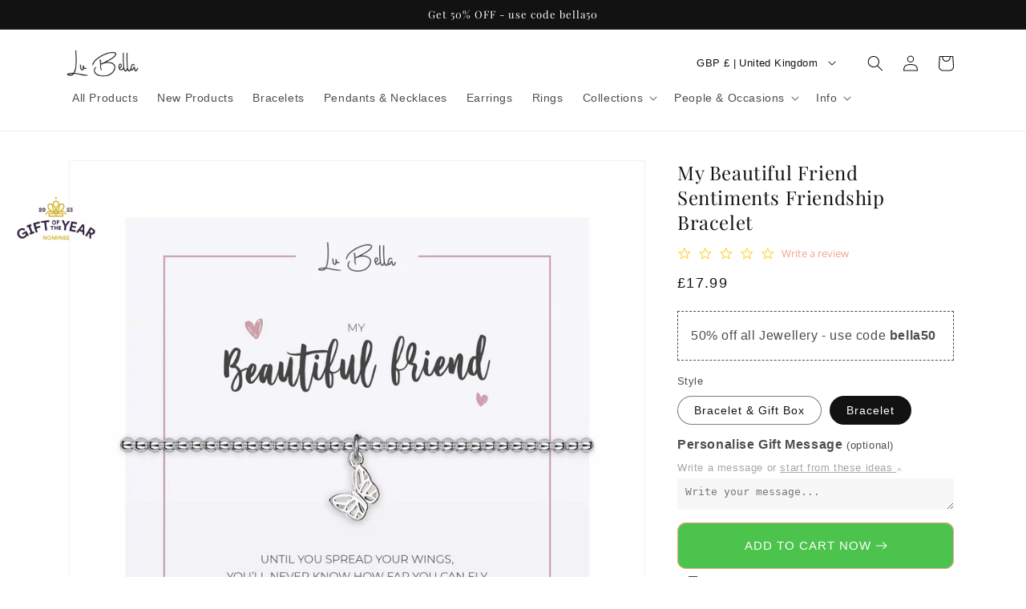

--- FILE ---
content_type: text/html; charset=utf-8
request_url: https://lubella.co.uk/products/mc018-my-beautiful-friend-sentiments-bracelet
body_size: 67420
content:
<!doctype html>
<html class="no-js" lang="en">
  <head>
 
<link rel='preconnect dns-prefetch' href='https://api.config-security.com/' crossorigin />
<link rel='preconnect dns-prefetch' href='https://conf.config-security.com/' crossorigin />
<link rel='preconnect dns-prefetch' href='https://whale.camera/' crossorigin />
<script>
/* >> TriplePixel :: start*/
window.TriplePixelData={TripleName:"lubellajewellery.myshopify.com",ver:"2.11",plat:"SHOPIFY",isHeadless:false},function(W,H,A,L,E,_,B,N){function O(U,T,P,H,R){void 0===R&&(R=!1),H=new XMLHttpRequest,P?(H.open("POST",U,!0),H.setRequestHeader("Content-Type","application/json")):H.open("GET",U,!0),H.send(JSON.stringify(P||{})),H.onreadystatechange=function(){4===H.readyState&&200===H.status?(R=H.responseText,U.includes(".txt")?eval(R):P||(N[B]=R)):(299<H.status||H.status<200)&&T&&!R&&(R=!0,O(U,T-1,P))}}if(N=window,!N[H+"sn"]){N[H+"sn"]=1,L=function(){return Date.now().toString(36)+"_"+Math.random().toString(36)};try{A.setItem(H,1+(0|A.getItem(H)||0)),(E=JSON.parse(A.getItem(H+"U")||"[]")).push({u:location.href,r:document.referrer,t:Date.now(),id:L()}),A.setItem(H+"U",JSON.stringify(E))}catch(e){}var i,m,p;A.getItem('"!nC`')||(_=A,A=N,A[H]||(E=A[H]=function(t,e,a){return void 0===a&&(a=[]),"State"==t?E.s:(W=L(),(E._q=E._q||[]).push([W,t,e].concat(a)),W)},E.s="Installed",E._q=[],E.ch=W,B="configSecurityConfModel",N[B]=1,O("https://conf.config-security.com/model",5),i=L(),m=A[atob("c2NyZWVu")],_.setItem("di_pmt_wt",i),p={id:i,action:"profile",avatar:_.getItem("auth-security_rand_salt_"),time:m[atob("d2lkdGg=")]+":"+m[atob("aGVpZ2h0")],host:A.TriplePixelData.TripleName,plat:A.TriplePixelData.plat,url:window.location.href,ref:document.referrer,ver:A.TriplePixelData.ver},O("https://api.config-security.com/event",5,p),O("https://whale.camera/live/dot.txt",5)))}}("","TriplePixel",localStorage);
/* << TriplePixel :: end*/
</script>
<link rel='preconnect dns-prefetch' href='https://triplewhale-pixel.web.app/' crossorigin />
<link rel='preconnect dns-prefetch' href='https://triplewhale-pixel.web.app/' crossorigin />
<script>
/* >> TriplePixel :: start*/
window.TriplePixelData={TripleName:"lubellajewellery.myshopify.com",ver:"1.9.0"},function(W,H,A,L,E,_,B,N){function O(U,T,P,H,R){void 0===R&&(R=!1),H=new XMLHttpRequest,P?(H.open("POST",U,!0),H.setRequestHeader("Content-Type","application/json")):H.open("GET",U,!0),H.send(JSON.stringify(P||{})),H.onreadystatechange=function(){4===H.readyState&&200===H.status?(R=H.responseText,U.includes(".txt")?eval(R):P||(N[B]=R)):(299<H.status||H.status<200)&&T&&!R&&(R=!0,O(U,T-1))}}if(N=window,!N[H+"sn"]){N[H+"sn"]=1;try{A.setItem(H,1+(0|A.getItem(H)||0)),(E=JSON.parse(A.getItem(H+"U")||"[]")).push(location.href),A.setItem(H+"U",JSON.stringify(E))}catch(e){}var i,m,p;A.getItem('"!nC`')||(_=A,A=N,A[H]||(L=function(){return Date.now().toString(36)+"_"+Math.random().toString(36)},E=A[H]=function(t,e){return"State"==t?E.s:(W=L(),(E._q=E._q||[]).push([W,t,e]),W)},E.s="Installed",E._q=[],E.ch=W,B="configSecurityConfModel",N[B]=1,O("//conf.config-security.com/model",5),i=L(),m=A[atob("c2NyZWVu")],_.setItem("di_pmt_wt",i),p={id:i,action:"profile",avatar:_.getItem("auth-security_rand_salt_"),time:m[atob("d2lkdGg=")]+":"+m[atob("aGVpZ2h0")],host:A.TriplePixelData.TripleName,url:window.location.href,ref:document.referrer,ver:window.TriplePixelData.ver},O("//api.config-security.com/",5,p),O("//triplewhale-pixel.web.app/dot1.9.txt",5)))}}("","TriplePixel",localStorage);
/* << TriplePixel :: end*/
</script>
    <meta charset="utf-8">
    <meta http-equiv="X-UA-Compatible" content="IE=edge">
    <meta name="viewport" content="width=device-width,initial-scale=1">
    <meta name="theme-color" content="">
    <!-- Leveraging Browser Caching -->
    <meta http-equiv="Expires" content="30" /> 
    <link rel="canonical" href="https://lubella.co.uk/products/mc018-my-beautiful-friend-sentiments-bracelet">

    <!-- Google Tag Manager -->
<script>(function(w,d,s,l,i){w[l]=w[l]||[];w[l].push({'gtm.start':
new Date().getTime(),event:'gtm.js'});var f=d.getElementsByTagName(s)[0],
j=d.createElement(s),dl=l!='dataLayer'?'&l='+l:'';j.async=true;j.src=
'https://www.googletagmanager.com/gtm.js?id='+i+dl;f.parentNode.insertBefore(j,f);
})(window,document,'script','dataLayer','GTM-TPMSZ55');</script>
<!-- End Google Tag Manager -->

<!-- Cookies -->
<script>window['otkConsent'] = {};function _gtag(){dataLayer.push(arguments)}window.dataLayer=window.dataLayer||[],function(e,t){e.otCookiesGCM={},e.otCookiesGCM={url_passthrough:!1,ads_data_redaction:!1,config:{ad_user_data:"denied",ad_personalization:"denied",ad_storage:"denied",analytics_storage:"denied",functionality_storage:"denied",personalization_storage:"denied",security_storage:"denied"}};const a=e.otkConsent;let o=function(e,t){const a=e+"=",o=decodeURIComponent(t.cookie),n=o.split(";");for(let e=0;e<n.length;e++){let t=n[e];for(;" "===t.charAt(0);)t=t.substring(1);if(0===t.indexOf(a))return t.substring(a.length,t.length)}return""}("cookiesNotification",t);_gtag("consent","default",e.otCookiesGCM.config);let n=!0;if(o){o=JSON.parse(o);const t=o[0].categoriesSelected;n=!t.includes("marketing"),e.otCookiesGCM.config={ad_user_data:a.ad_user_data&&t.includes("marketing")?"granted":"denied",ad_personalization:a.ad_personalization&&t.includes("marketing")?"granted":"denied",ad_storage:a.ad_storage&&t.includes("marketing")?"granted":"denied",analytics_storage:a.analytics_storage&&t.includes("analytics")?"granted":"denied",functionality_storage:a.functionality_storage&&t.includes("necessary")?"granted":"denied",personalization_storage:a.personalization_storage&&t.includes("preferences")?"granted":"denied",security_storage:a.security_storage&&t.includes("necessary")?"granted":"denied"},_gtag("consent","update",e.otCookiesGCM.config)}e.otCookiesGCM.ads_data_redaction=e.otkConsent.ads_data_redaction&&n,e.otCookiesGCM.url_passthrough=e.otkConsent.url_passthrough,e.otCookiesGCM.ads_data_redaction&&_gtag("set","ads_data_redaction",e.otCookiesGCM.ads_data_redaction),e.otCookiesGCM.url_passthrough&&_gtag("set","url_passthrough",e.otCookiesGCM.url_passthrough)}(window,document);</script>
<script>window.omegaBlockScopes={"google_tag":true,"google_analytics":true,"fb_pixel":true,"tiktok":true};window.OMG_BLOCK_URL={"google_tag":["googletagmanager.com/gtag/destination","googletagmanager.com/gtag/js","googletagmanager.com/gtag/","https://www.googletagmanager.com/gtm.js","googletagmanager.com/gtag/js"],"google_analytics":["google-analytics.com"],"fb_pixel":["connect.facebook.net"],"tiktok":["analytics.tiktok.com/i18n/pixel"]};function otHasMatch(t){const e=Object.entries(window.omegaBlockScopes).reduce(((t,[e,o])=>(o&&window.OMG_BLOCK_URL[e]&&t.push(...window.OMG_BLOCK_URL[e]),t)),[]),o=t.getAttribute("src"),n=t.textContent;return e.some((t=>{const e=new RegExp(t);return e.test(o)||e.test(n)}))}window.otBlockedStorage={scripts:[]};const otObserver=new MutationObserver((function(t){for(const e of t)if("childList"===e.type){const t=Array.from(e.addedNodes).filter((t=>"SCRIPT"===t.tagName&&1===t.nodeType));for(const e of t)otHasMatch(e)&&(window.otBlockedStorage.scripts.push(e),e.parentElement&&e.parentElement.removeChild(e))}}));function checkAllow(t){return-1!==document.cookie.indexOf(t+"=")}function otCheckAllowTracking(){if(void 0===t)function t(t){const e=t+"=",o=decodeURIComponent(document.cookie).split(";");for(let t=0;t<o.length;t++){let n=o[t];for(;" "===n.charAt(0);)n=n.substring(1);if(0===n.indexOf(e))return n.substring(e.length,n.length)}return""}let e=t("cookiesNotification",document);if(e){e=JSON.parse(e);const o=e[0].categoriesSelected;return o.includes("marketing")||o.includes("analytics")}}function otUnlockScript(){if(window.otBlockedStorage.scripts.length>0){for(const[t,e]of window.otBlockedStorage.scripts.entries()){const t=document.createElement("script");t.type=e.type||"application/javascript",e.src?t.src=e.src:t.textContent=e.textContent,document.head.appendChild(t)}window.otBlockedStorage.scripts=[]}}!otCheckAllowTracking()&&otObserver.observe(document.documentElement,{childList:!0,subtree:!0});</script>
    
    <link rel="preconnect" href="https://cdn.shopify.com" crossorigin><link rel="icon" type="image/png" href="//lubella.co.uk/cdn/shop/files/favicon_209fa387-4dbf-468a-83f4-7d01c2ddf0a2.png?crop=center&height=32&v=1674822405&width=32"><link rel="preconnect" href="https://fonts.shopifycdn.com" crossorigin><title>
      My Beautiful Friend Sentiments Friendship Bracelet | Lu Bella Jewellery
</title>

    
      <meta name="description" content="Looking for the perfect birthday gift to show someone special how much you care?Get them something that will last beyond any occasion and remind them of your friendship every time they wear it. Our Lu Bella - My Beautiful Friend butterfly charm bracelet is crafted with real silver-plating and has a touching message pri">
    

    

<meta property="og:site_name" content="Lu Bella">
<meta property="og:url" content="https://lubella.co.uk/products/mc018-my-beautiful-friend-sentiments-bracelet">
<meta property="og:title" content="My Beautiful Friend Sentiments Friendship Bracelet | Lu Bella Jewellery">
<meta property="og:type" content="product">
<meta property="og:description" content="Looking for the perfect birthday gift to show someone special how much you care?Get them something that will last beyond any occasion and remind them of your friendship every time they wear it. Our Lu Bella - My Beautiful Friend butterfly charm bracelet is crafted with real silver-plating and has a touching message pri"><meta property="og:image" content="http://lubella.co.uk/cdn/shop/products/MC018.jpg?v=1664376277">
  <meta property="og:image:secure_url" content="https://lubella.co.uk/cdn/shop/products/MC018.jpg?v=1664376277">
  <meta property="og:image:width" content="3456">
  <meta property="og:image:height" content="3456"><meta property="og:price:amount" content="17.99">
  <meta property="og:price:currency" content="GBP"><meta name="twitter:card" content="summary_large_image">
<meta name="twitter:title" content="My Beautiful Friend Sentiments Friendship Bracelet | Lu Bella Jewellery">
<meta name="twitter:description" content="Looking for the perfect birthday gift to show someone special how much you care?Get them something that will last beyond any occasion and remind them of your friendship every time they wear it. Our Lu Bella - My Beautiful Friend butterfly charm bracelet is crafted with real silver-plating and has a touching message pri">


    <script src="//lubella.co.uk/cdn/shop/t/6/assets/global.js?v=14442217249319808921712240681" defer="defer"></script>
    
    
<!--   PAGE NOT WIN   -->
  <script>window.performance && window.performance.mark && window.performance.mark('shopify.content_for_header.start');</script><meta name="google-site-verification" content="wnKutDuwIuYsuSFR80yUErL-jFUZoGl0Phq7H9TalbY">
<meta id="shopify-digital-wallet" name="shopify-digital-wallet" content="/7094042685/digital_wallets/dialog">
<meta name="shopify-checkout-api-token" content="26f3504ce87936843c6264760b3d1417">
<meta id="in-context-paypal-metadata" data-shop-id="7094042685" data-venmo-supported="false" data-environment="production" data-locale="en_US" data-paypal-v4="true" data-currency="GBP">
<link rel="alternate" type="application/json+oembed" href="https://lubella.co.uk/products/mc018-my-beautiful-friend-sentiments-bracelet.oembed">
<script async="async" src="/checkouts/internal/preloads.js?locale=en-GB"></script>
<link rel="preconnect" href="https://shop.app" crossorigin="anonymous">
<script async="async" src="https://shop.app/checkouts/internal/preloads.js?locale=en-GB&shop_id=7094042685" crossorigin="anonymous"></script>
<script id="apple-pay-shop-capabilities" type="application/json">{"shopId":7094042685,"countryCode":"GB","currencyCode":"GBP","merchantCapabilities":["supports3DS"],"merchantId":"gid:\/\/shopify\/Shop\/7094042685","merchantName":"Lu Bella","requiredBillingContactFields":["postalAddress","email"],"requiredShippingContactFields":["postalAddress","email"],"shippingType":"shipping","supportedNetworks":["visa","maestro","masterCard","amex"],"total":{"type":"pending","label":"Lu Bella","amount":"1.00"},"shopifyPaymentsEnabled":true,"supportsSubscriptions":true}</script>
<script id="shopify-features" type="application/json">{"accessToken":"26f3504ce87936843c6264760b3d1417","betas":["rich-media-storefront-analytics"],"domain":"lubella.co.uk","predictiveSearch":true,"shopId":7094042685,"locale":"en"}</script>
<script>var Shopify = Shopify || {};
Shopify.shop = "lubellajewellery.myshopify.com";
Shopify.locale = "en";
Shopify.currency = {"active":"GBP","rate":"1.0"};
Shopify.country = "GB";
Shopify.theme = {"name":"Dawn","id":125719085117,"schema_name":"Dawn","schema_version":"7.0.1","theme_store_id":887,"role":"main"};
Shopify.theme.handle = "null";
Shopify.theme.style = {"id":null,"handle":null};
Shopify.cdnHost = "lubella.co.uk/cdn";
Shopify.routes = Shopify.routes || {};
Shopify.routes.root = "/";</script>
<script type="module">!function(o){(o.Shopify=o.Shopify||{}).modules=!0}(window);</script>
<script>!function(o){function n(){var o=[];function n(){o.push(Array.prototype.slice.apply(arguments))}return n.q=o,n}var t=o.Shopify=o.Shopify||{};t.loadFeatures=n(),t.autoloadFeatures=n()}(window);</script>
<script>
  window.ShopifyPay = window.ShopifyPay || {};
  window.ShopifyPay.apiHost = "shop.app\/pay";
  window.ShopifyPay.redirectState = null;
</script>
<script id="shop-js-analytics" type="application/json">{"pageType":"product"}</script>
<script defer="defer" async type="module" src="//lubella.co.uk/cdn/shopifycloud/shop-js/modules/v2/client.init-shop-cart-sync_BT-GjEfc.en.esm.js"></script>
<script defer="defer" async type="module" src="//lubella.co.uk/cdn/shopifycloud/shop-js/modules/v2/chunk.common_D58fp_Oc.esm.js"></script>
<script defer="defer" async type="module" src="//lubella.co.uk/cdn/shopifycloud/shop-js/modules/v2/chunk.modal_xMitdFEc.esm.js"></script>
<script type="module">
  await import("//lubella.co.uk/cdn/shopifycloud/shop-js/modules/v2/client.init-shop-cart-sync_BT-GjEfc.en.esm.js");
await import("//lubella.co.uk/cdn/shopifycloud/shop-js/modules/v2/chunk.common_D58fp_Oc.esm.js");
await import("//lubella.co.uk/cdn/shopifycloud/shop-js/modules/v2/chunk.modal_xMitdFEc.esm.js");

  window.Shopify.SignInWithShop?.initShopCartSync?.({"fedCMEnabled":true,"windoidEnabled":true});

</script>
<script>
  window.Shopify = window.Shopify || {};
  if (!window.Shopify.featureAssets) window.Shopify.featureAssets = {};
  window.Shopify.featureAssets['shop-js'] = {"shop-cart-sync":["modules/v2/client.shop-cart-sync_DZOKe7Ll.en.esm.js","modules/v2/chunk.common_D58fp_Oc.esm.js","modules/v2/chunk.modal_xMitdFEc.esm.js"],"init-fed-cm":["modules/v2/client.init-fed-cm_B6oLuCjv.en.esm.js","modules/v2/chunk.common_D58fp_Oc.esm.js","modules/v2/chunk.modal_xMitdFEc.esm.js"],"shop-cash-offers":["modules/v2/client.shop-cash-offers_D2sdYoxE.en.esm.js","modules/v2/chunk.common_D58fp_Oc.esm.js","modules/v2/chunk.modal_xMitdFEc.esm.js"],"shop-login-button":["modules/v2/client.shop-login-button_QeVjl5Y3.en.esm.js","modules/v2/chunk.common_D58fp_Oc.esm.js","modules/v2/chunk.modal_xMitdFEc.esm.js"],"pay-button":["modules/v2/client.pay-button_DXTOsIq6.en.esm.js","modules/v2/chunk.common_D58fp_Oc.esm.js","modules/v2/chunk.modal_xMitdFEc.esm.js"],"shop-button":["modules/v2/client.shop-button_DQZHx9pm.en.esm.js","modules/v2/chunk.common_D58fp_Oc.esm.js","modules/v2/chunk.modal_xMitdFEc.esm.js"],"avatar":["modules/v2/client.avatar_BTnouDA3.en.esm.js"],"init-windoid":["modules/v2/client.init-windoid_CR1B-cfM.en.esm.js","modules/v2/chunk.common_D58fp_Oc.esm.js","modules/v2/chunk.modal_xMitdFEc.esm.js"],"init-shop-for-new-customer-accounts":["modules/v2/client.init-shop-for-new-customer-accounts_C_vY_xzh.en.esm.js","modules/v2/client.shop-login-button_QeVjl5Y3.en.esm.js","modules/v2/chunk.common_D58fp_Oc.esm.js","modules/v2/chunk.modal_xMitdFEc.esm.js"],"init-shop-email-lookup-coordinator":["modules/v2/client.init-shop-email-lookup-coordinator_BI7n9ZSv.en.esm.js","modules/v2/chunk.common_D58fp_Oc.esm.js","modules/v2/chunk.modal_xMitdFEc.esm.js"],"init-shop-cart-sync":["modules/v2/client.init-shop-cart-sync_BT-GjEfc.en.esm.js","modules/v2/chunk.common_D58fp_Oc.esm.js","modules/v2/chunk.modal_xMitdFEc.esm.js"],"shop-toast-manager":["modules/v2/client.shop-toast-manager_DiYdP3xc.en.esm.js","modules/v2/chunk.common_D58fp_Oc.esm.js","modules/v2/chunk.modal_xMitdFEc.esm.js"],"init-customer-accounts":["modules/v2/client.init-customer-accounts_D9ZNqS-Q.en.esm.js","modules/v2/client.shop-login-button_QeVjl5Y3.en.esm.js","modules/v2/chunk.common_D58fp_Oc.esm.js","modules/v2/chunk.modal_xMitdFEc.esm.js"],"init-customer-accounts-sign-up":["modules/v2/client.init-customer-accounts-sign-up_iGw4briv.en.esm.js","modules/v2/client.shop-login-button_QeVjl5Y3.en.esm.js","modules/v2/chunk.common_D58fp_Oc.esm.js","modules/v2/chunk.modal_xMitdFEc.esm.js"],"shop-follow-button":["modules/v2/client.shop-follow-button_CqMgW2wH.en.esm.js","modules/v2/chunk.common_D58fp_Oc.esm.js","modules/v2/chunk.modal_xMitdFEc.esm.js"],"checkout-modal":["modules/v2/client.checkout-modal_xHeaAweL.en.esm.js","modules/v2/chunk.common_D58fp_Oc.esm.js","modules/v2/chunk.modal_xMitdFEc.esm.js"],"shop-login":["modules/v2/client.shop-login_D91U-Q7h.en.esm.js","modules/v2/chunk.common_D58fp_Oc.esm.js","modules/v2/chunk.modal_xMitdFEc.esm.js"],"lead-capture":["modules/v2/client.lead-capture_BJmE1dJe.en.esm.js","modules/v2/chunk.common_D58fp_Oc.esm.js","modules/v2/chunk.modal_xMitdFEc.esm.js"],"payment-terms":["modules/v2/client.payment-terms_Ci9AEqFq.en.esm.js","modules/v2/chunk.common_D58fp_Oc.esm.js","modules/v2/chunk.modal_xMitdFEc.esm.js"]};
</script>
<script>(function() {
  var isLoaded = false;
  function asyncLoad() {
    if (isLoaded) return;
    isLoaded = true;
    var urls = ["https:\/\/chimpstatic.com\/mcjs-connected\/js\/users\/71cf0e470bdb069516f39aa27\/c4d5da1e08b6fc64f3bf98319.js?shop=lubellajewellery.myshopify.com","https:\/\/feed.omegacommerce.com\/js\/init.js?shop=lubellajewellery.myshopify.com","https:\/\/reconvert-cdn.com\/assets\/js\/store_reconvert_node.js?v=2\u0026scid=ZTMxMDYxYTZjZTdlNjVjNmVhNDQ3ZjNmYmVhYzAxNDUuZjQ2YWMzMTJmM2RkN2Y1Y2Q5NTAwMDU5NWFlMmY5NTA=\u0026shop=lubellajewellery.myshopify.com","https:\/\/dr4qe3ddw9y32.cloudfront.net\/awin-shopify-integration-code.js?aid=30077\u0026v=shopifyApp_5.2.3\u0026ts=1761640845614\u0026shop=lubellajewellery.myshopify.com","\/\/sfo2.digitaloceanspaces.com\/woohoo\/public\/script\/19054\/script.js?1759277955\u0026shop=lubellajewellery.myshopify.com"];
    for (var i = 0; i < urls.length; i++) {
      var s = document.createElement('script');
      s.type = 'text/javascript';
      s.async = true;
      s.src = urls[i];
      var x = document.getElementsByTagName('script')[0];
      x.parentNode.insertBefore(s, x);
    }
  };
  if(window.attachEvent) {
    window.attachEvent('onload', asyncLoad);
  } else {
    window.addEventListener('load', asyncLoad, false);
  }
})();</script>
<script id="__st">var __st={"a":7094042685,"offset":0,"reqid":"8893a2dd-6a53-4344-a47e-ce93d0dfd823-1769055004","pageurl":"lubella.co.uk\/products\/mc018-my-beautiful-friend-sentiments-bracelet","u":"55533644474c","p":"product","rtyp":"product","rid":4514954772541};</script>
<script>window.ShopifyPaypalV4VisibilityTracking = true;</script>
<script id="captcha-bootstrap">!function(){'use strict';const t='contact',e='account',n='new_comment',o=[[t,t],['blogs',n],['comments',n],[t,'customer']],c=[[e,'customer_login'],[e,'guest_login'],[e,'recover_customer_password'],[e,'create_customer']],r=t=>t.map((([t,e])=>`form[action*='/${t}']:not([data-nocaptcha='true']) input[name='form_type'][value='${e}']`)).join(','),a=t=>()=>t?[...document.querySelectorAll(t)].map((t=>t.form)):[];function s(){const t=[...o],e=r(t);return a(e)}const i='password',u='form_key',d=['recaptcha-v3-token','g-recaptcha-response','h-captcha-response',i],f=()=>{try{return window.sessionStorage}catch{return}},m='__shopify_v',_=t=>t.elements[u];function p(t,e,n=!1){try{const o=window.sessionStorage,c=JSON.parse(o.getItem(e)),{data:r}=function(t){const{data:e,action:n}=t;return t[m]||n?{data:e,action:n}:{data:t,action:n}}(c);for(const[e,n]of Object.entries(r))t.elements[e]&&(t.elements[e].value=n);n&&o.removeItem(e)}catch(o){console.error('form repopulation failed',{error:o})}}const l='form_type',E='cptcha';function T(t){t.dataset[E]=!0}const w=window,h=w.document,L='Shopify',v='ce_forms',y='captcha';let A=!1;((t,e)=>{const n=(g='f06e6c50-85a8-45c8-87d0-21a2b65856fe',I='https://cdn.shopify.com/shopifycloud/storefront-forms-hcaptcha/ce_storefront_forms_captcha_hcaptcha.v1.5.2.iife.js',D={infoText:'Protected by hCaptcha',privacyText:'Privacy',termsText:'Terms'},(t,e,n)=>{const o=w[L][v],c=o.bindForm;if(c)return c(t,g,e,D).then(n);var r;o.q.push([[t,g,e,D],n]),r=I,A||(h.body.append(Object.assign(h.createElement('script'),{id:'captcha-provider',async:!0,src:r})),A=!0)});var g,I,D;w[L]=w[L]||{},w[L][v]=w[L][v]||{},w[L][v].q=[],w[L][y]=w[L][y]||{},w[L][y].protect=function(t,e){n(t,void 0,e),T(t)},Object.freeze(w[L][y]),function(t,e,n,w,h,L){const[v,y,A,g]=function(t,e,n){const i=e?o:[],u=t?c:[],d=[...i,...u],f=r(d),m=r(i),_=r(d.filter((([t,e])=>n.includes(e))));return[a(f),a(m),a(_),s()]}(w,h,L),I=t=>{const e=t.target;return e instanceof HTMLFormElement?e:e&&e.form},D=t=>v().includes(t);t.addEventListener('submit',(t=>{const e=I(t);if(!e)return;const n=D(e)&&!e.dataset.hcaptchaBound&&!e.dataset.recaptchaBound,o=_(e),c=g().includes(e)&&(!o||!o.value);(n||c)&&t.preventDefault(),c&&!n&&(function(t){try{if(!f())return;!function(t){const e=f();if(!e)return;const n=_(t);if(!n)return;const o=n.value;o&&e.removeItem(o)}(t);const e=Array.from(Array(32),(()=>Math.random().toString(36)[2])).join('');!function(t,e){_(t)||t.append(Object.assign(document.createElement('input'),{type:'hidden',name:u})),t.elements[u].value=e}(t,e),function(t,e){const n=f();if(!n)return;const o=[...t.querySelectorAll(`input[type='${i}']`)].map((({name:t})=>t)),c=[...d,...o],r={};for(const[a,s]of new FormData(t).entries())c.includes(a)||(r[a]=s);n.setItem(e,JSON.stringify({[m]:1,action:t.action,data:r}))}(t,e)}catch(e){console.error('failed to persist form',e)}}(e),e.submit())}));const S=(t,e)=>{t&&!t.dataset[E]&&(n(t,e.some((e=>e===t))),T(t))};for(const o of['focusin','change'])t.addEventListener(o,(t=>{const e=I(t);D(e)&&S(e,y())}));const B=e.get('form_key'),M=e.get(l),P=B&&M;t.addEventListener('DOMContentLoaded',(()=>{const t=y();if(P)for(const e of t)e.elements[l].value===M&&p(e,B);[...new Set([...A(),...v().filter((t=>'true'===t.dataset.shopifyCaptcha))])].forEach((e=>S(e,t)))}))}(h,new URLSearchParams(w.location.search),n,t,e,['guest_login'])})(!0,!0)}();</script>
<script integrity="sha256-4kQ18oKyAcykRKYeNunJcIwy7WH5gtpwJnB7kiuLZ1E=" data-source-attribution="shopify.loadfeatures" defer="defer" src="//lubella.co.uk/cdn/shopifycloud/storefront/assets/storefront/load_feature-a0a9edcb.js" crossorigin="anonymous"></script>
<script crossorigin="anonymous" defer="defer" src="//lubella.co.uk/cdn/shopifycloud/storefront/assets/shopify_pay/storefront-65b4c6d7.js?v=20250812"></script>
<script data-source-attribution="shopify.dynamic_checkout.dynamic.init">var Shopify=Shopify||{};Shopify.PaymentButton=Shopify.PaymentButton||{isStorefrontPortableWallets:!0,init:function(){window.Shopify.PaymentButton.init=function(){};var t=document.createElement("script");t.src="https://lubella.co.uk/cdn/shopifycloud/portable-wallets/latest/portable-wallets.en.js",t.type="module",document.head.appendChild(t)}};
</script>
<script data-source-attribution="shopify.dynamic_checkout.buyer_consent">
  function portableWalletsHideBuyerConsent(e){var t=document.getElementById("shopify-buyer-consent"),n=document.getElementById("shopify-subscription-policy-button");t&&n&&(t.classList.add("hidden"),t.setAttribute("aria-hidden","true"),n.removeEventListener("click",e))}function portableWalletsShowBuyerConsent(e){var t=document.getElementById("shopify-buyer-consent"),n=document.getElementById("shopify-subscription-policy-button");t&&n&&(t.classList.remove("hidden"),t.removeAttribute("aria-hidden"),n.addEventListener("click",e))}window.Shopify?.PaymentButton&&(window.Shopify.PaymentButton.hideBuyerConsent=portableWalletsHideBuyerConsent,window.Shopify.PaymentButton.showBuyerConsent=portableWalletsShowBuyerConsent);
</script>
<script data-source-attribution="shopify.dynamic_checkout.cart.bootstrap">document.addEventListener("DOMContentLoaded",(function(){function t(){return document.querySelector("shopify-accelerated-checkout-cart, shopify-accelerated-checkout")}if(t())Shopify.PaymentButton.init();else{new MutationObserver((function(e,n){t()&&(Shopify.PaymentButton.init(),n.disconnect())})).observe(document.body,{childList:!0,subtree:!0})}}));
</script>
<link id="shopify-accelerated-checkout-styles" rel="stylesheet" media="screen" href="https://lubella.co.uk/cdn/shopifycloud/portable-wallets/latest/accelerated-checkout-backwards-compat.css" crossorigin="anonymous">
<style id="shopify-accelerated-checkout-cart">
        #shopify-buyer-consent {
  margin-top: 1em;
  display: inline-block;
  width: 100%;
}

#shopify-buyer-consent.hidden {
  display: none;
}

#shopify-subscription-policy-button {
  background: none;
  border: none;
  padding: 0;
  text-decoration: underline;
  font-size: inherit;
  cursor: pointer;
}

#shopify-subscription-policy-button::before {
  box-shadow: none;
}

      </style>
<script id="sections-script" data-sections="header,footer" defer="defer" src="//lubella.co.uk/cdn/shop/t/6/compiled_assets/scripts.js?v=6777"></script>
<script>window.performance && window.performance.mark && window.performance.mark('shopify.content_for_header.end');</script>
  


    <style data-shopify>
      
      
      
      
      @font-face {
  font-family: "Playfair Display";
  font-weight: 400;
  font-style: normal;
  font-display: swap;
  src: url("//lubella.co.uk/cdn/fonts/playfair_display/playfairdisplay_n4.9980f3e16959dc89137cc1369bfc3ae98af1deb9.woff2") format("woff2"),
       url("//lubella.co.uk/cdn/fonts/playfair_display/playfairdisplay_n4.c562b7c8e5637886a811d2a017f9e023166064ee.woff") format("woff");
}


      :root {
        --font-body-family: "system_ui", -apple-system, 'Segoe UI', Roboto, 'Helvetica Neue', 'Noto Sans', 'Liberation Sans', Arial, sans-serif, 'Apple Color Emoji', 'Segoe UI Emoji', 'Segoe UI Symbol', 'Noto Color Emoji';
        --font-body-style: normal;
        --font-body-weight: 400;
        --font-body-weight-bold: 700;

        --font-heading-family: "Playfair Display", serif;
        --font-heading-style: normal;
        --font-heading-weight: 400;

        --font-body-scale: 1.0;
        --font-heading-scale: 1.0;

        --color-base-text: 18, 18, 18;
        --color-shadow: 18, 18, 18;
        --color-base-background-1: 255, 255, 255;
        --color-base-background-2: 243, 243, 243;
        --color-base-solid-button-labels: 255, 255, 255;
        --color-base-outline-button-labels: 242, 165, 143;
        --color-base-accent-1: 242, 165, 143;
        --color-base-accent-2: 242, 165, 143;
        --payment-terms-background-color: #ffffff;

        --gradient-base-background-1: #ffffff;
        --gradient-base-background-2: #f3f3f3;
        --gradient-base-accent-1: #f2a58f;
        --gradient-base-accent-2: #f2a58f;

        --media-padding: px;
        --media-border-opacity: 0.05;
        --media-border-width: 1px;
        --media-radius: 0px;
        --media-shadow-opacity: 0.0;
        --media-shadow-horizontal-offset: 0px;
        --media-shadow-vertical-offset: 4px;
        --media-shadow-blur-radius: 5px;
        --media-shadow-visible: 0;

        --page-width: 120rem;
        --page-width-margin: 0rem;

        --product-card-image-padding: 0.0rem;
        --product-card-corner-radius: 0.0rem;
        --product-card-text-alignment: left;
        --product-card-border-width: 0.0rem;
        --product-card-border-opacity: 0.1;
        --product-card-shadow-opacity: 0.0;
        --product-card-shadow-visible: 0;
        --product-card-shadow-horizontal-offset: 0.0rem;
        --product-card-shadow-vertical-offset: 0.4rem;
        --product-card-shadow-blur-radius: 0.5rem;

        --collection-card-image-padding: 0.0rem;
        --collection-card-corner-radius: 0.0rem;
        --collection-card-text-alignment: left;
        --collection-card-border-width: 0.0rem;
        --collection-card-border-opacity: 0.1;
        --collection-card-shadow-opacity: 0.0;
        --collection-card-shadow-visible: 0;
        --collection-card-shadow-horizontal-offset: 0.0rem;
        --collection-card-shadow-vertical-offset: 0.4rem;
        --collection-card-shadow-blur-radius: 0.5rem;

        --blog-card-image-padding: 0.0rem;
        --blog-card-corner-radius: 0.0rem;
        --blog-card-text-alignment: left;
        --blog-card-border-width: 0.0rem;
        --blog-card-border-opacity: 0.1;
        --blog-card-shadow-opacity: 0.0;
        --blog-card-shadow-visible: 0;
        --blog-card-shadow-horizontal-offset: 0.0rem;
        --blog-card-shadow-vertical-offset: 0.4rem;
        --blog-card-shadow-blur-radius: 0.5rem;

        --badge-corner-radius: 4.0rem;

        --popup-border-width: 1px;
        --popup-border-opacity: 0.1;
        --popup-corner-radius: 0px;
        --popup-shadow-opacity: 0.0;
        --popup-shadow-horizontal-offset: 0px;
        --popup-shadow-vertical-offset: 4px;
        --popup-shadow-blur-radius: 5px;

        --drawer-border-width: 1px;
        --drawer-border-opacity: 0.1;
        --drawer-shadow-opacity: 0.0;
        --drawer-shadow-horizontal-offset: 0px;
        --drawer-shadow-vertical-offset: 4px;
        --drawer-shadow-blur-radius: 5px;

        --spacing-sections-desktop: 0px;
        --spacing-sections-mobile: 0px;

        --grid-desktop-vertical-spacing: 8px;
        --grid-desktop-horizontal-spacing: 8px;
        --grid-mobile-vertical-spacing: 4px;
        --grid-mobile-horizontal-spacing: 4px;

        --text-boxes-border-opacity: 0.1;
        --text-boxes-border-width: 0px;
        --text-boxes-radius: 0px;
        --text-boxes-shadow-opacity: 0.0;
        --text-boxes-shadow-visible: 0;
        --text-boxes-shadow-horizontal-offset: 0px;
        --text-boxes-shadow-vertical-offset: 4px;
        --text-boxes-shadow-blur-radius: 5px;

        --buttons-radius: 10px;
        --buttons-radius-outset: 11px;
        --buttons-border-width: 1px;
        --buttons-border-opacity: 1.0;
        --buttons-shadow-opacity: 0.0;
        --buttons-shadow-visible: 0;
        --buttons-shadow-horizontal-offset: 0px;
        --buttons-shadow-vertical-offset: 4px;
        --buttons-shadow-blur-radius: 5px;
        --buttons-border-offset: 0.3px;

        --inputs-radius: 0px;
        --inputs-border-width: 1px;
        --inputs-border-opacity: 0.55;
        --inputs-shadow-opacity: 0.0;
        --inputs-shadow-horizontal-offset: 0px;
        --inputs-margin-offset: 0px;
        --inputs-shadow-vertical-offset: 4px;
        --inputs-shadow-blur-radius: 5px;
        --inputs-radius-outset: 0px;

        --variant-pills-radius: 40px;
        --variant-pills-border-width: 1px;
        --variant-pills-border-opacity: 0.55;
        --variant-pills-shadow-opacity: 0.0;
        --variant-pills-shadow-horizontal-offset: 0px;
        --variant-pills-shadow-vertical-offset: 4px;
        --variant-pills-shadow-blur-radius: 5px;
      }

      *,
      *::before,
      *::after {
        box-sizing: inherit;
      }

      html {
        box-sizing: border-box;
        font-size: calc(var(--font-body-scale) * 62.5%);
        height: 100%;
      }

      body {
        display: grid;
        grid-template-rows: auto auto 1fr auto;
        grid-template-columns: 100%;
        min-height: 100%;
        margin: 0;
        font-size: 1.5rem;
        letter-spacing: 0.06rem;
        line-height: calc(1 + 0.8 / var(--font-body-scale));
        font-family: var(--font-body-family);
        font-style: var(--font-body-style);
        font-weight: var(--font-body-weight);
      }

      @media screen and (min-width: 750px) {
        body {
          font-size: 1.6rem;
        }
      }
    </style>

    <link href="//lubella.co.uk/cdn/shop/t/6/assets/base.css?v=1031339191397416951712240681" rel="stylesheet" type="text/css" media="all" />
<link rel="preload" as="font" href="//lubella.co.uk/cdn/fonts/playfair_display/playfairdisplay_n4.9980f3e16959dc89137cc1369bfc3ae98af1deb9.woff2" type="font/woff2" crossorigin><link rel="stylesheet" href="//lubella.co.uk/cdn/shop/t/6/assets/component-predictive-search.css?v=83512081251802922551674814016" media="print" onload="this.media='all'"><script>document.documentElement.className = document.documentElement.className.replace('no-js', 'js');
    if (Shopify.designMode) {
      document.documentElement.classList.add('shopify-design-mode');
    }
    </script>

  
    
    

<!-- Add this to layout/theme.liquid before closing head tag-->


<!-- BEGIN app block: shopify://apps/consentik-cookie/blocks/omega-cookies-notification/13cba824-a338-452e-9b8e-c83046a79f21 --><script type="text/javascript" src="https://cdn.shopify.com/extensions/019bc607-8383-7b61-9618-f914d3f94be7/consentik-ex-202601161558/assets/jQueryOT.min.js" defer></script>

<script>
    window.otCKAppData = {};
    var otCKRequestDataInfo = {};
    var otCKRootLink = '';
    var otCKSettings = {};
    window.OCBCookies = []
    window.OCBCategories = []
    window['otkConsent'] = window['otkConsent'] || {};
    window.otJQuerySource = "https://cdn.shopify.com/extensions/019bc607-8383-7b61-9618-f914d3f94be7/consentik-ex-202601161558/assets/jQueryOT.min.js"
</script>



    <script>
        console.log('UN ACTIVE CROSS', )
        function __remvoveCookie(name) {
            document.cookie = name + '=; expires=Thu, 01 Jan 1970 00:00:00 UTC; path=/;';
        }

        __remvoveCookie('__cross_accepted');
    </script>




    <script>
        otCKRequestDataInfo = {"isGoogleLogged":false,"requiredLoginText":"Please login to request","requestSendingText":"Request sending...","requestSentText":"Request sent"};
    </script>


    <script>
        let otCKEnableDebugger = 0;
    </script>




    <script>
        window.cstCookiesData = {"rootLink":"https://apps.consentik.com/consentik","cookies":[{"id":13503512,"cookie_status":true,"cookie_name":"_ab","cookie_description":"Used in connection with access to admin.","category_id":37557,"platform":"Shopify","domain":"shopify.com","retention_period":"session","privacy_link":null,"wildcard":false,"expired_time":"session","type":null},{"id":13503513,"cookie_status":true,"cookie_name":"_secure_session_id","cookie_description":"Used in connection with navigation through a storefront.\r\n","category_id":37557,"platform":"Shopify","domain":"shopify.com","retention_period":"session","privacy_link":null,"wildcard":false,"expired_time":"session","type":null},{"id":13503514,"cookie_status":true,"cookie_name":"Cart","cookie_description":"Used in connection with shopping cart.\r\n","category_id":37557,"platform":"Shopify","domain":"shopify.com","retention_period":"14 days","privacy_link":null,"wildcard":false,"expired_time":"14 days","type":null},{"id":13503515,"cookie_status":true,"cookie_name":"cart_currency","cookie_description":"Used in connection with shopping cart.\r\n","category_id":37557,"platform":"Shopify","domain":"shopify.com","retention_period":"14 days","privacy_link":null,"wildcard":false,"expired_time":"14 days","type":null},{"id":13503516,"cookie_status":true,"cookie_name":"cart_sig","cookie_description":"Used in connection with checkout.\r\n","category_id":37557,"platform":"Shopify","domain":"shopify.com","retention_period":"14 days","privacy_link":null,"wildcard":false,"expired_time":"14 days","type":null},{"id":13503517,"cookie_status":true,"cookie_name":"cart_ts","cookie_description":"Used in connection with checkout.\r\n","category_id":37557,"platform":"Shopify","domain":"shopify.com","retention_period":"14 days","privacy_link":null,"wildcard":false,"expired_time":"14 days","type":null},{"id":13503518,"cookie_status":true,"cookie_name":"cart_ver","cookie_description":"Used in connection with shopping cart.\r\n","category_id":37557,"platform":"Shopify","domain":"","retention_period":"2 weeks","privacy_link":null,"wildcard":false,"expired_time":"2 weeks","type":null},{"id":13503519,"cookie_status":true,"cookie_name":"checkout","cookie_description":"Used in connection with checkout.\r\n","category_id":37557,"platform":null,"domain":null,"retention_period":null,"privacy_link":null,"wildcard":false,"expired_time":null,"type":null},{"id":13503520,"cookie_status":true,"cookie_name":"checkout_token","cookie_description":"Used in connection with checkout.\r\n","category_id":37557,"platform":"Shopify","domain":"shopify.com","retention_period":"14 days","privacy_link":null,"wildcard":false,"expired_time":"14 days","type":null},{"id":13503521,"cookie_status":true,"cookie_name":"cookietest","cookie_description":"Used in connection with navigation through a storefront.\r\n","category_id":37557,"platform":null,"domain":null,"retention_period":null,"privacy_link":null,"wildcard":false,"expired_time":null,"type":null},{"id":13503522,"cookie_status":true,"cookie_name":"master_device_id","cookie_description":"Used in connection with merchant login.\r\n","category_id":37557,"platform":null,"domain":null,"retention_period":null,"privacy_link":null,"wildcard":false,"expired_time":null,"type":null},{"id":13503523,"cookie_status":true,"cookie_name":"previous_checkout_token\t","cookie_description":"Used in connection with checkout.\r\n","category_id":37557,"platform":null,"domain":null,"retention_period":null,"privacy_link":null,"wildcard":false,"expired_time":null,"type":null},{"id":13503524,"cookie_status":true,"cookie_name":"previous_step","cookie_description":"Used in connection with checkout.\r\n","category_id":37557,"platform":null,"domain":null,"retention_period":null,"privacy_link":null,"wildcard":false,"expired_time":null,"type":null},{"id":13503525,"cookie_status":true,"cookie_name":"remember_me","cookie_description":"Used in connection with checkout.\r\n","category_id":37557,"platform":null,"domain":null,"retention_period":null,"privacy_link":null,"wildcard":false,"expired_time":null,"type":null},{"id":13503526,"cookie_status":true,"cookie_name":"Secret","cookie_description":"Used in connection with checkout.\r\n","category_id":37557,"platform":"Shopify","domain":"shopify.com","retention_period":"14 days","privacy_link":null,"wildcard":false,"expired_time":"14 days","type":null},{"id":13503527,"cookie_status":true,"cookie_name":"Secure_customer_sig","cookie_description":"Used in connection with customer login.\r\n","category_id":37557,"platform":"Shopify","domain":"shopify.com","retention_period":"2 years","privacy_link":null,"wildcard":false,"expired_time":"2 years","type":null},{"id":13503528,"cookie_status":true,"cookie_name":"storefront_digest","cookie_description":"Used in connection with customer login.\r\n","category_id":37557,"platform":"Shopify","domain":"shopify.com","retention_period":"2 years","privacy_link":null,"wildcard":false,"expired_time":"2 years","type":null},{"id":13503529,"cookie_status":true,"cookie_name":"_shopify_country\t","cookie_description":"Used in connection with checkout.\r\n","category_id":37557,"platform":null,"domain":null,"retention_period":null,"privacy_link":null,"wildcard":false,"expired_time":null,"type":null},{"id":13503530,"cookie_status":true,"cookie_name":"_shopify_m","cookie_description":"Used for managing customer privacy settings.\r\n","category_id":37557,"platform":null,"domain":null,"retention_period":null,"privacy_link":null,"wildcard":false,"expired_time":null,"type":null},{"id":13503531,"cookie_status":true,"cookie_name":"_shopify_tm","cookie_description":"Used for managing customer privacy settings.\r\n","category_id":37557,"platform":null,"domain":null,"retention_period":null,"privacy_link":null,"wildcard":false,"expired_time":null,"type":null},{"id":13503532,"cookie_status":true,"cookie_name":"_shopify_tw","cookie_description":"Used for managing customer privacy settings.\r\n","category_id":37557,"platform":null,"domain":null,"retention_period":null,"privacy_link":null,"wildcard":false,"expired_time":null,"type":null},{"id":13503533,"cookie_status":true,"cookie_name":"_storefront_u","cookie_description":"Used to facilitate updating customer account information.","category_id":37557,"platform":null,"domain":null,"retention_period":null,"privacy_link":null,"wildcard":false,"expired_time":null,"type":null},{"id":13503534,"cookie_status":true,"cookie_name":"_tracking_consent","cookie_description":"Tracking preferences.\r\n","category_id":37557,"platform":"Shopify","domain":"shopify.com","retention_period":"2 years","privacy_link":null,"wildcard":false,"expired_time":"2 years","type":null},{"id":13503535,"cookie_status":true,"cookie_name":"tracked_start_checkout\t","cookie_description":"Used in connection with checkout.\r\n","category_id":37557,"platform":null,"domain":null,"retention_period":null,"privacy_link":null,"wildcard":false,"expired_time":null,"type":null},{"id":13503536,"cookie_status":true,"cookie_name":"_Brochure_session","cookie_description":"Used in connection with browsing through site.\r\n","category_id":37557,"platform":"Shopify","domain":"shopify.com","retention_period":"2 years","privacy_link":null,"wildcard":false,"expired_time":"2 years","type":null},{"id":13503537,"cookie_status":true,"cookie_name":"identity_state","cookie_description":"Used in connection with customer authentication","category_id":37557,"platform":null,"domain":null,"retention_period":null,"privacy_link":null,"wildcard":false,"expired_time":null,"type":null},{"id":13503538,"cookie_status":true,"cookie_name":"identity_state_<<id>>","cookie_description":"Used in connection with customer authentication","category_id":37557,"platform":null,"domain":null,"retention_period":null,"privacy_link":null,"wildcard":false,"expired_time":null,"type":null},{"id":13503539,"cookie_status":true,"cookie_name":"identity_customer_account_number","cookie_description":"Used in connection with customer authentication","category_id":37557,"platform":null,"domain":null,"retention_period":null,"privacy_link":null,"wildcard":false,"expired_time":null,"type":null},{"id":13503540,"cookie_status":true,"cookie_name":"_customer_account_shop_sessions","cookie_description":"Used in combination with the _secure_account_session_id cookie to track a user's session for new customer accounts\t","category_id":37557,"platform":null,"domain":null,"retention_period":null,"privacy_link":null,"wildcard":false,"expired_time":null,"type":null},{"id":13503541,"cookie_status":true,"cookie_name":"_secure_account_session_id","cookie_description":"Used to track a user's session for new customer accounts","category_id":37557,"platform":null,"domain":null,"retention_period":null,"privacy_link":null,"wildcard":false,"expired_time":null,"type":null},{"id":13503542,"cookie_status":true,"cookie_name":"_cmp_a","cookie_description":"Used for managing customer privacy settings.","category_id":37557,"platform":"Shopify","domain":"","retention_period":"1 day","privacy_link":null,"wildcard":false,"expired_time":"1 day","type":null},{"id":13503543,"cookie_status":true,"cookie_name":"c","cookie_description":"Used in connection with checkout.","category_id":37557,"platform":"Adform","domain":"adform.net (3rd party)","retention_period":"60 days till 3650 days","privacy_link":null,"wildcard":false,"expired_time":"60 days till 3650 days","type":null},{"id":13503544,"cookie_status":true,"cookie_name":"customer_account_locale","cookie_description":"Used in connection with new customer accounts","category_id":37557,"platform":null,"domain":null,"retention_period":null,"privacy_link":null,"wildcard":false,"expired_time":null,"type":null},{"id":13503545,"cookie_status":true,"cookie_name":"dynamic_checkout_shown_on_cart","cookie_description":"Dient der Shop-Funktionalität, um den Einkauf und die Bezahlfunktion zu gewährleisten.","category_id":37557,"platform":"Shopify","domain":"shopify.com","retention_period":"30 minutes","privacy_link":null,"wildcard":false,"expired_time":"30 minutes","type":null},{"id":13503546,"cookie_status":true,"cookie_name":"hide_shopify_pay_for_checkout","cookie_description":"Used in connection with checkout.","category_id":37557,"platform":null,"domain":null,"retention_period":null,"privacy_link":null,"wildcard":false,"expired_time":null,"type":null},{"id":13503547,"cookie_status":true,"cookie_name":"keep_alive","cookie_description":"Used in connection with buyer localization.","category_id":37557,"platform":"Shopify","domain":"shopify.com","retention_period":"14 weeks","privacy_link":null,"wildcard":false,"expired_time":"14 weeks","type":null},{"id":13503548,"cookie_status":true,"cookie_name":"discount_code","cookie_description":"Used in connection with checkout.","category_id":37557,"platform":null,"domain":null,"retention_period":null,"privacy_link":null,"wildcard":false,"expired_time":null,"type":null},{"id":13503549,"cookie_status":true,"cookie_name":"shopify_pay","cookie_description":"Used in connection with checkout.","category_id":37557,"platform":null,"domain":null,"retention_period":null,"privacy_link":null,"wildcard":false,"expired_time":null,"type":null},{"id":13503550,"cookie_status":true,"cookie_name":"shopify_pay_redirect","cookie_description":"Used in connection with checkout.","category_id":37557,"platform":"Shopify","domain":"shopify.com","retention_period":"30 minutes, 3w or 1y depending on value","privacy_link":null,"wildcard":false,"expired_time":"30 minutes, 3w or 1y depending on value","type":null},{"id":13503551,"cookie_status":true,"cookie_name":"shop_pay_accelerated","cookie_description":"Used in connection with checkout.","category_id":37557,"platform":null,"domain":null,"retention_period":null,"privacy_link":null,"wildcard":false,"expired_time":null,"type":null},{"id":13503552,"cookie_status":true,"cookie_name":"source_name","cookie_description":"Used in combination with mobile apps to provide custom checkout behavior, when viewing a store from within a compatible mobile app.","category_id":37557,"platform":null,"domain":null,"retention_period":null,"privacy_link":null,"wildcard":false,"expired_time":null,"type":null},{"id":13503553,"cookie_status":true,"cookie_name":"checkout_session_lookup","cookie_description":"Used in connection with checkout.","category_id":37557,"platform":"Shopify","domain":"","retention_period":"3 weeks","privacy_link":null,"wildcard":false,"expired_time":"3 weeks","type":null},{"id":13503554,"cookie_status":true,"cookie_name":"checkout_prefill","cookie_description":"Used in connection with checkout.","category_id":37557,"platform":null,"domain":null,"retention_period":null,"privacy_link":null,"wildcard":false,"expired_time":null,"type":null},{"id":13503555,"cookie_status":true,"cookie_name":"checkout_queue_token","cookie_description":"Used in connection with checkout.","category_id":37557,"platform":null,"domain":null,"retention_period":null,"privacy_link":null,"wildcard":false,"expired_time":null,"type":null},{"id":13503556,"cookie_status":true,"cookie_name":"checkout_queue_checkout_token","cookie_description":"Used in connection with checkout.","category_id":37557,"platform":null,"domain":null,"retention_period":null,"privacy_link":null,"wildcard":false,"expired_time":null,"type":null},{"id":13503557,"cookie_status":true,"cookie_name":"checkout_worker_session","cookie_description":"Used in connection with checkout.","category_id":37557,"platform":null,"domain":null,"retention_period":null,"privacy_link":null,"wildcard":false,"expired_time":null,"type":null},{"id":13503558,"cookie_status":true,"cookie_name":"checkout_session_token","cookie_description":"Used in connection with checkout.","category_id":37557,"platform":"Shopify","domain":"","retention_period":"3 weeks","privacy_link":null,"wildcard":false,"expired_time":"3 weeks","type":null},{"id":13503559,"cookie_status":true,"cookie_name":"order","cookie_description":"Used in connection with order status page.","category_id":37557,"platform":null,"domain":null,"retention_period":null,"privacy_link":null,"wildcard":false,"expired_time":null,"type":null},{"id":13503560,"cookie_status":true,"cookie_name":"identity-state","cookie_description":"Used in connection with customer authentication","category_id":37557,"platform":null,"domain":null,"retention_period":null,"privacy_link":null,"wildcard":false,"expired_time":null,"type":null},{"id":13503561,"cookie_status":true,"cookie_name":"card_update_verification_id","cookie_description":"Used in connection with checkout.","category_id":37557,"platform":null,"domain":null,"retention_period":null,"privacy_link":null,"wildcard":false,"expired_time":null,"type":null},{"id":13503562,"cookie_status":true,"cookie_name":"customer_account_new_login","cookie_description":"Used in connection with customer authentication","category_id":37557,"platform":null,"domain":null,"retention_period":null,"privacy_link":null,"wildcard":false,"expired_time":null,"type":null},{"id":13503563,"cookie_status":true,"cookie_name":"customer_account_preview","cookie_description":"Used in connection with customer authentication","category_id":37557,"platform":null,"domain":null,"retention_period":null,"privacy_link":null,"wildcard":false,"expired_time":null,"type":null},{"id":13503564,"cookie_status":true,"cookie_name":"customer_payment_method","cookie_description":"Used in connection with checkout.","category_id":37557,"platform":null,"domain":null,"retention_period":null,"privacy_link":null,"wildcard":false,"expired_time":null,"type":null},{"id":13503565,"cookie_status":true,"cookie_name":"customer_shop_pay_agreement","cookie_description":"Used in connection with checkout","category_id":37557,"platform":null,"domain":null,"retention_period":null,"privacy_link":null,"wildcard":false,"expired_time":null,"type":null},{"id":13503566,"cookie_status":true,"cookie_name":"pay_update_intent_id","cookie_description":"Used in connection with checkout","category_id":37557,"platform":null,"domain":null,"retention_period":null,"privacy_link":null,"wildcard":false,"expired_time":null,"type":null},{"id":13503567,"cookie_status":true,"cookie_name":"localization","cookie_description":"Für die Lokalisierung und Bereitstellung lokaler Informationen. (z. B. Währung, Shop-Sprache)","category_id":37557,"platform":"Shopify","domain":"","retention_period":"2 weeks","privacy_link":null,"wildcard":false,"expired_time":"2 weeks","type":null},{"id":13503568,"cookie_status":true,"cookie_name":"profile_preview_token","cookie_description":"Used in connection with checkout.","category_id":37557,"platform":null,"domain":null,"retention_period":null,"privacy_link":null,"wildcard":false,"expired_time":null,"type":null},{"id":13503569,"cookie_status":true,"cookie_name":"login_with_shop_finalize","cookie_description":"Used in connection with customer authentication","category_id":37557,"platform":null,"domain":null,"retention_period":null,"privacy_link":null,"wildcard":false,"expired_time":null,"type":null},{"id":13503570,"cookie_status":true,"cookie_name":"preview_theme","cookie_description":"Used in connection with the theme editor","category_id":37557,"platform":null,"domain":null,"retention_period":null,"privacy_link":null,"wildcard":false,"expired_time":null,"type":null},{"id":13503571,"cookie_status":true,"cookie_name":"shopify-editor-unconfirmed-settings","cookie_description":"Used in connection with the theme editor","category_id":37557,"platform":null,"domain":null,"retention_period":null,"privacy_link":null,"wildcard":false,"expired_time":null,"type":null},{"id":13503572,"cookie_status":true,"cookie_name":"wpm-test-cookie","cookie_description":"Used to ensure our systems are working correctly.","category_id":37557,"platform":null,"domain":null,"retention_period":null,"privacy_link":null,"wildcard":false,"expired_time":null,"type":null},{"id":13503573,"cookie_status":true,"cookie_name":"_landing_page","cookie_description":"Track landing pages.\r\n","category_id":37560,"platform":"Shopify","domain":"shopify.com","retention_period":"2 years","privacy_link":null,"wildcard":false,"expired_time":"2 years","type":null},{"id":13503574,"cookie_status":true,"cookie_name":"_orig_referrer","cookie_description":"Track landing pages.\r\n","category_id":37560,"platform":"Shopify","domain":"shopify.com","retention_period":"2 years","privacy_link":null,"wildcard":false,"expired_time":"2 years","type":null},{"id":13503575,"cookie_status":true,"cookie_name":"_s","cookie_description":"Shopify analytics.\r\n","category_id":37560,"platform":"Shopify","domain":"shopify.com","retention_period":"2 years","privacy_link":null,"wildcard":false,"expired_time":"2 years","type":null},{"id":13503576,"cookie_status":true,"cookie_name":"_shopify_d","cookie_description":"Shopify analytics.\r\n","category_id":37560,"platform":null,"domain":null,"retention_period":null,"privacy_link":null,"wildcard":false,"expired_time":null,"type":null},{"id":13503577,"cookie_status":true,"cookie_name":"_shopify_fs","cookie_description":"Shopify analytics.\r\n","category_id":37560,"platform":"Shopify","domain":"shopify.com","retention_period":"2 years","privacy_link":null,"wildcard":false,"expired_time":"2 years","type":null},{"id":13503578,"cookie_status":true,"cookie_name":"_shopify_s","cookie_description":"Shopify analytics.\r\n","category_id":37560,"platform":"Shopify","domain":"shopify.com","retention_period":"2 years","privacy_link":null,"wildcard":false,"expired_time":"2 years","type":null},{"id":13503579,"cookie_status":true,"cookie_name":"_shopify_sa_p","cookie_description":"Shopify analytics relating to marketing & referrals.\r\n","category_id":37560,"platform":"Shopify","domain":"shopify.com","retention_period":"2 years","privacy_link":null,"wildcard":false,"expired_time":"2 years","type":null},{"id":13503580,"cookie_status":true,"cookie_name":"_shopify_sa_t","cookie_description":"Shopify analytics relating to marketing & referrals.\r\n","category_id":37560,"platform":"Shopify","domain":"shopify.com","retention_period":"2 years","privacy_link":null,"wildcard":false,"expired_time":"2 years","type":null},{"id":13503581,"cookie_status":true,"cookie_name":"_shopify_y","cookie_description":"Shopify analytics.\r\n","category_id":37560,"platform":"Shopify","domain":"shopify.com","retention_period":"2 years","privacy_link":null,"wildcard":false,"expired_time":"2 years","type":null},{"id":13503582,"cookie_status":true,"cookie_name":"_y","cookie_description":"Shopify analytics.\r\n","category_id":37560,"platform":"Shopify","domain":"shopify.com","retention_period":"2 years","privacy_link":null,"wildcard":false,"expired_time":"2 years","type":null},{"id":13503583,"cookie_status":true,"cookie_name":"_shopify_uniq","cookie_description":"Tracks landing pages.\r\n","category_id":37560,"platform":"Shopify","domain":"shopify.com","retention_period":"2 years","privacy_link":null,"wildcard":false,"expired_time":"2 years","type":null},{"id":13503584,"cookie_status":true,"cookie_name":"ab_test_*","cookie_description":"Shopify analytics.\r\n","category_id":37560,"platform":null,"domain":null,"retention_period":null,"privacy_link":null,"wildcard":false,"expired_time":null,"type":null},{"id":13503585,"cookie_status":true,"cookie_name":"ki_r","cookie_description":"Shopify analytics.\r\n","category_id":37560,"platform":"Shopify","domain":"shopify.com","retention_period":"2 years","privacy_link":null,"wildcard":false,"expired_time":"2 years","type":null},{"id":13503586,"cookie_status":true,"cookie_name":"ki_t","cookie_description":"Shopify analytics.\r\n","category_id":37560,"platform":"Shopify","domain":"shopify.com","retention_period":"2 years","privacy_link":null,"wildcard":false,"expired_time":"2 years","type":null},{"id":13503587,"cookie_status":true,"cookie_name":"customer_auth_provider","cookie_description":"Shopify analytics.","category_id":37560,"platform":null,"domain":null,"retention_period":null,"privacy_link":null,"wildcard":false,"expired_time":null,"type":null},{"id":13503588,"cookie_status":true,"cookie_name":"customer_auth_session_created_at","cookie_description":"Shopify analytics.","category_id":37560,"platform":null,"domain":null,"retention_period":null,"privacy_link":null,"wildcard":false,"expired_time":null,"type":null}],"category":[{"id":37557,"category_status":true,"category_name":"Necessary","category_description":"This website is using cookies to analyze our traffic, personalize content and/or ads, to provide video content. We also share information about your use of our site with our analytics and advertising partners who may combine it with other information that you’ve provided to them or that they’ve collected from your use of their services.","is_necessary":true,"name_consent":"necessary"},{"id":37558,"category_status":true,"category_name":"Preferences","category_description":"Preference cookies enable a website to remember information that changes the way the website behaves or looks, like your preferred language or the region that you are in.","is_necessary":false,"name_consent":"preferences"},{"id":37559,"category_status":true,"category_name":"Marketing","category_description":"Marketing cookies are used to track visitors across websites. The intention is to display ads that are relevant and engaging for the individual user and thereby more valuable for publishers and third-party advertisers.","is_necessary":false,"name_consent":"marketing"},{"id":37560,"category_status":true,"category_name":"Statistics","category_description":"Statistic cookies help website owners to understand how visitors interact with websites by collecting and reporting information anonymously.","is_necessary":false,"name_consent":"analytics"}]};
    </script>



    <script>
        window.cstMultipleLanguages = {"rootLink":"https://apps.consentik.com/consentik","config":{"id":66,"default_language":"en","language_detection_method":"url","enable":"0","language_list":["en"],"unpublish_language":[],"active_selector":"0"},"cookieInformation":[],"bannerText":[{"id":154,"message":"This website uses cookies to ensure you get the best experience on our website.","submit_text":"Got it!","info_text":"Privacy Policy","text_size":0,"dismiss_text":"Decline","prefrences_text":"Preferences","preferences_title":null,"accept_selected_text":"Allow selection","accept_all_text":"Allow all cookies","title_popup":"This website uses cookies","mess_popup":"This website is using cookies to analyze our traffic, personalize content and/or ads, to provide video content. We also share information about your use of our site with our analytics and advertising partners who may combine it with other information that you’ve provided to them or that they’ve collected from your use of their services.","title":null,"google_privacy_text":"Google's Privacy Policy","impressum_title":"Legal Disclosure (Imprint)","reopen_text":"Cookie Manage","language":"en","data_sale_label":"Do not share/sale my personal data"}],"cookies":[{"id":8582,"cookie_status":true,"cookie_name":"_ab","cookie_description":"Used in connection with access to admin.","category_id":37557,"base_on":13503512,"language":"en","domain":null,"expired_time":null,"platform":null,"privacy_link":null,"type":null,"wildcard":false},{"id":8583,"cookie_status":true,"cookie_name":"_secure_session_id","cookie_description":"Used in connection with navigation through a storefront.\r\n","category_id":37557,"base_on":13503513,"language":"en","domain":null,"expired_time":null,"platform":null,"privacy_link":null,"type":null,"wildcard":false},{"id":8584,"cookie_status":true,"cookie_name":"Cart","cookie_description":"Used in connection with shopping cart.\r\n","category_id":37557,"base_on":13503514,"language":"en","domain":null,"expired_time":null,"platform":null,"privacy_link":null,"type":null,"wildcard":false},{"id":8585,"cookie_status":true,"cookie_name":"cart_currency","cookie_description":"Used in connection with shopping cart.\r\n","category_id":37557,"base_on":13503515,"language":"en","domain":null,"expired_time":null,"platform":null,"privacy_link":null,"type":null,"wildcard":false},{"id":8586,"cookie_status":true,"cookie_name":"cart_sig","cookie_description":"Used in connection with checkout.\r\n","category_id":37557,"base_on":13503516,"language":"en","domain":null,"expired_time":null,"platform":null,"privacy_link":null,"type":null,"wildcard":false},{"id":8587,"cookie_status":true,"cookie_name":"cart_ts","cookie_description":"Used in connection with checkout.\r\n","category_id":37557,"base_on":13503517,"language":"en","domain":null,"expired_time":null,"platform":null,"privacy_link":null,"type":null,"wildcard":false},{"id":8588,"cookie_status":true,"cookie_name":"cart_ver","cookie_description":"Used in connection with shopping cart.\r\n","category_id":37557,"base_on":13503518,"language":"en","domain":null,"expired_time":null,"platform":null,"privacy_link":null,"type":null,"wildcard":false},{"id":8589,"cookie_status":true,"cookie_name":"checkout","cookie_description":"Used in connection with checkout.\r\n","category_id":37557,"base_on":13503519,"language":"en","domain":null,"expired_time":null,"platform":null,"privacy_link":null,"type":null,"wildcard":false},{"id":8590,"cookie_status":true,"cookie_name":"checkout_token","cookie_description":"Used in connection with checkout.\r\n","category_id":37557,"base_on":13503520,"language":"en","domain":null,"expired_time":null,"platform":null,"privacy_link":null,"type":null,"wildcard":false},{"id":8591,"cookie_status":true,"cookie_name":"cookietest","cookie_description":"Used in connection with navigation through a storefront.\r\n","category_id":37557,"base_on":13503521,"language":"en","domain":null,"expired_time":null,"platform":null,"privacy_link":null,"type":null,"wildcard":false},{"id":8592,"cookie_status":true,"cookie_name":"master_device_id","cookie_description":"Used in connection with merchant login.\r\n","category_id":37557,"base_on":13503522,"language":"en","domain":null,"expired_time":null,"platform":null,"privacy_link":null,"type":null,"wildcard":false},{"id":8593,"cookie_status":true,"cookie_name":"previous_checkout_token\t","cookie_description":"Used in connection with checkout.\r\n","category_id":37557,"base_on":13503523,"language":"en","domain":null,"expired_time":null,"platform":null,"privacy_link":null,"type":null,"wildcard":false},{"id":8594,"cookie_status":true,"cookie_name":"previous_step","cookie_description":"Used in connection with checkout.\r\n","category_id":37557,"base_on":13503524,"language":"en","domain":null,"expired_time":null,"platform":null,"privacy_link":null,"type":null,"wildcard":false},{"id":8595,"cookie_status":true,"cookie_name":"remember_me","cookie_description":"Used in connection with checkout.\r\n","category_id":37557,"base_on":13503525,"language":"en","domain":null,"expired_time":null,"platform":null,"privacy_link":null,"type":null,"wildcard":false},{"id":8596,"cookie_status":true,"cookie_name":"Secret","cookie_description":"Used in connection with checkout.\r\n","category_id":37557,"base_on":13503526,"language":"en","domain":null,"expired_time":null,"platform":null,"privacy_link":null,"type":null,"wildcard":false},{"id":8597,"cookie_status":true,"cookie_name":"Secure_customer_sig","cookie_description":"Used in connection with customer login.\r\n","category_id":37557,"base_on":13503527,"language":"en","domain":null,"expired_time":null,"platform":null,"privacy_link":null,"type":null,"wildcard":false},{"id":8598,"cookie_status":true,"cookie_name":"storefront_digest","cookie_description":"Used in connection with customer login.\r\n","category_id":37557,"base_on":13503528,"language":"en","domain":null,"expired_time":null,"platform":null,"privacy_link":null,"type":null,"wildcard":false},{"id":8599,"cookie_status":true,"cookie_name":"_shopify_country\t","cookie_description":"Used in connection with checkout.\r\n","category_id":37557,"base_on":13503529,"language":"en","domain":null,"expired_time":null,"platform":null,"privacy_link":null,"type":null,"wildcard":false},{"id":8600,"cookie_status":true,"cookie_name":"_shopify_m","cookie_description":"Used for managing customer privacy settings.\r\n","category_id":37557,"base_on":13503530,"language":"en","domain":null,"expired_time":null,"platform":null,"privacy_link":null,"type":null,"wildcard":false},{"id":8601,"cookie_status":true,"cookie_name":"_shopify_tm","cookie_description":"Used for managing customer privacy settings.\r\n","category_id":37557,"base_on":13503531,"language":"en","domain":null,"expired_time":null,"platform":null,"privacy_link":null,"type":null,"wildcard":false},{"id":8602,"cookie_status":true,"cookie_name":"_shopify_tw","cookie_description":"Used for managing customer privacy settings.\r\n","category_id":37557,"base_on":13503532,"language":"en","domain":null,"expired_time":null,"platform":null,"privacy_link":null,"type":null,"wildcard":false},{"id":8603,"cookie_status":true,"cookie_name":"_storefront_u","cookie_description":"Used to facilitate updating customer account information.","category_id":37557,"base_on":13503533,"language":"en","domain":null,"expired_time":null,"platform":null,"privacy_link":null,"type":null,"wildcard":false},{"id":8604,"cookie_status":true,"cookie_name":"_tracking_consent","cookie_description":"Tracking preferences.\r\n","category_id":37557,"base_on":13503534,"language":"en","domain":null,"expired_time":null,"platform":null,"privacy_link":null,"type":null,"wildcard":false},{"id":8605,"cookie_status":true,"cookie_name":"tracked_start_checkout\t","cookie_description":"Used in connection with checkout.\r\n","category_id":37557,"base_on":13503535,"language":"en","domain":null,"expired_time":null,"platform":null,"privacy_link":null,"type":null,"wildcard":false},{"id":8606,"cookie_status":true,"cookie_name":"_Brochure_session","cookie_description":"Used in connection with browsing through site.\r\n","category_id":37557,"base_on":13503536,"language":"en","domain":null,"expired_time":null,"platform":null,"privacy_link":null,"type":null,"wildcard":false},{"id":8607,"cookie_status":true,"cookie_name":"identity_state","cookie_description":"Used in connection with customer authentication","category_id":37557,"base_on":13503537,"language":"en","domain":null,"expired_time":null,"platform":null,"privacy_link":null,"type":null,"wildcard":false},{"id":8608,"cookie_status":true,"cookie_name":"identity_state_<<id>>","cookie_description":"Used in connection with customer authentication","category_id":37557,"base_on":13503538,"language":"en","domain":null,"expired_time":null,"platform":null,"privacy_link":null,"type":null,"wildcard":false},{"id":8609,"cookie_status":true,"cookie_name":"identity_customer_account_number","cookie_description":"Used in connection with customer authentication","category_id":37557,"base_on":13503539,"language":"en","domain":null,"expired_time":null,"platform":null,"privacy_link":null,"type":null,"wildcard":false},{"id":8610,"cookie_status":true,"cookie_name":"_customer_account_shop_sessions","cookie_description":"Used in combination with the _secure_account_session_id cookie to track a user's session for new customer accounts\t","category_id":37557,"base_on":13503540,"language":"en","domain":null,"expired_time":null,"platform":null,"privacy_link":null,"type":null,"wildcard":false},{"id":8611,"cookie_status":true,"cookie_name":"_secure_account_session_id","cookie_description":"Used to track a user's session for new customer accounts","category_id":37557,"base_on":13503541,"language":"en","domain":null,"expired_time":null,"platform":null,"privacy_link":null,"type":null,"wildcard":false},{"id":8612,"cookie_status":true,"cookie_name":"_cmp_a","cookie_description":"Used for managing customer privacy settings.","category_id":37557,"base_on":13503542,"language":"en","domain":null,"expired_time":null,"platform":null,"privacy_link":null,"type":null,"wildcard":false},{"id":8613,"cookie_status":true,"cookie_name":"c","cookie_description":"Used in connection with checkout.","category_id":37557,"base_on":13503543,"language":"en","domain":null,"expired_time":null,"platform":null,"privacy_link":null,"type":null,"wildcard":false},{"id":8614,"cookie_status":true,"cookie_name":"customer_account_locale","cookie_description":"Used in connection with new customer accounts","category_id":37557,"base_on":13503544,"language":"en","domain":null,"expired_time":null,"platform":null,"privacy_link":null,"type":null,"wildcard":false},{"id":8615,"cookie_status":true,"cookie_name":"dynamic_checkout_shown_on_cart","cookie_description":"Used in connection with checkout.","category_id":37557,"base_on":13503545,"language":"en","domain":null,"expired_time":null,"platform":null,"privacy_link":null,"type":null,"wildcard":false},{"id":8616,"cookie_status":true,"cookie_name":"hide_shopify_pay_for_checkout","cookie_description":"Used in connection with checkout.","category_id":37557,"base_on":13503546,"language":"en","domain":null,"expired_time":null,"platform":null,"privacy_link":null,"type":null,"wildcard":false},{"id":8617,"cookie_status":true,"cookie_name":"keep_alive","cookie_description":"Used in connection with buyer localization.","category_id":37557,"base_on":13503547,"language":"en","domain":null,"expired_time":null,"platform":null,"privacy_link":null,"type":null,"wildcard":false},{"id":8618,"cookie_status":true,"cookie_name":"discount_code","cookie_description":"Used in connection with checkout.","category_id":37557,"base_on":13503548,"language":"en","domain":null,"expired_time":null,"platform":null,"privacy_link":null,"type":null,"wildcard":false},{"id":8619,"cookie_status":true,"cookie_name":"shopify_pay","cookie_description":"Used in connection with checkout.","category_id":37557,"base_on":13503549,"language":"en","domain":null,"expired_time":null,"platform":null,"privacy_link":null,"type":null,"wildcard":false},{"id":8620,"cookie_status":true,"cookie_name":"shopify_pay_redirect","cookie_description":"Used in connection with checkout.","category_id":37557,"base_on":13503550,"language":"en","domain":null,"expired_time":null,"platform":null,"privacy_link":null,"type":null,"wildcard":false},{"id":8621,"cookie_status":true,"cookie_name":"shop_pay_accelerated","cookie_description":"Used in connection with checkout.","category_id":37557,"base_on":13503551,"language":"en","domain":null,"expired_time":null,"platform":null,"privacy_link":null,"type":null,"wildcard":false},{"id":8622,"cookie_status":true,"cookie_name":"source_name","cookie_description":"Used in combination with mobile apps to provide custom checkout behavior, when viewing a store from within a compatible mobile app.","category_id":37557,"base_on":13503552,"language":"en","domain":null,"expired_time":null,"platform":null,"privacy_link":null,"type":null,"wildcard":false},{"id":8623,"cookie_status":true,"cookie_name":"checkout_session_lookup","cookie_description":"Used in connection with checkout.","category_id":37557,"base_on":13503553,"language":"en","domain":null,"expired_time":null,"platform":null,"privacy_link":null,"type":null,"wildcard":false},{"id":8624,"cookie_status":true,"cookie_name":"checkout_prefill","cookie_description":"Used in connection with checkout.","category_id":37557,"base_on":13503554,"language":"en","domain":null,"expired_time":null,"platform":null,"privacy_link":null,"type":null,"wildcard":false},{"id":8625,"cookie_status":true,"cookie_name":"checkout_queue_token","cookie_description":"Used in connection with checkout.","category_id":37557,"base_on":13503555,"language":"en","domain":null,"expired_time":null,"platform":null,"privacy_link":null,"type":null,"wildcard":false},{"id":8626,"cookie_status":true,"cookie_name":"checkout_queue_checkout_token","cookie_description":"Used in connection with checkout.","category_id":37557,"base_on":13503556,"language":"en","domain":null,"expired_time":null,"platform":null,"privacy_link":null,"type":null,"wildcard":false},{"id":8627,"cookie_status":true,"cookie_name":"checkout_worker_session","cookie_description":"Used in connection with checkout.","category_id":37557,"base_on":13503557,"language":"en","domain":null,"expired_time":null,"platform":null,"privacy_link":null,"type":null,"wildcard":false},{"id":8628,"cookie_status":true,"cookie_name":"checkout_session_token","cookie_description":"Used in connection with checkout.","category_id":37557,"base_on":13503558,"language":"en","domain":null,"expired_time":null,"platform":null,"privacy_link":null,"type":null,"wildcard":false},{"id":8629,"cookie_status":true,"cookie_name":"order","cookie_description":"Used in connection with order status page.","category_id":37557,"base_on":13503559,"language":"en","domain":null,"expired_time":null,"platform":null,"privacy_link":null,"type":null,"wildcard":false},{"id":8630,"cookie_status":true,"cookie_name":"identity-state","cookie_description":"Used in connection with customer authentication","category_id":37557,"base_on":13503560,"language":"en","domain":null,"expired_time":null,"platform":null,"privacy_link":null,"type":null,"wildcard":false},{"id":8631,"cookie_status":true,"cookie_name":"card_update_verification_id","cookie_description":"Used in connection with checkout.","category_id":37557,"base_on":13503561,"language":"en","domain":null,"expired_time":null,"platform":null,"privacy_link":null,"type":null,"wildcard":false},{"id":8632,"cookie_status":true,"cookie_name":"customer_account_new_login","cookie_description":"Used in connection with customer authentication","category_id":37557,"base_on":13503562,"language":"en","domain":null,"expired_time":null,"platform":null,"privacy_link":null,"type":null,"wildcard":false},{"id":8633,"cookie_status":true,"cookie_name":"customer_account_preview","cookie_description":"Used in connection with customer authentication","category_id":37557,"base_on":13503563,"language":"en","domain":null,"expired_time":null,"platform":null,"privacy_link":null,"type":null,"wildcard":false},{"id":8634,"cookie_status":true,"cookie_name":"customer_payment_method","cookie_description":"Used in connection with checkout.","category_id":37557,"base_on":13503564,"language":"en","domain":null,"expired_time":null,"platform":null,"privacy_link":null,"type":null,"wildcard":false},{"id":8635,"cookie_status":true,"cookie_name":"customer_shop_pay_agreement","cookie_description":"Used in connection with checkout","category_id":37557,"base_on":13503565,"language":"en","domain":null,"expired_time":null,"platform":null,"privacy_link":null,"type":null,"wildcard":false},{"id":8636,"cookie_status":true,"cookie_name":"pay_update_intent_id","cookie_description":"Used in connection with checkout","category_id":37557,"base_on":13503566,"language":"en","domain":null,"expired_time":null,"platform":null,"privacy_link":null,"type":null,"wildcard":false},{"id":8637,"cookie_status":true,"cookie_name":"localization","cookie_description":"Used in connection with checkout","category_id":37557,"base_on":13503567,"language":"en","domain":null,"expired_time":null,"platform":null,"privacy_link":null,"type":null,"wildcard":false},{"id":8638,"cookie_status":true,"cookie_name":"profile_preview_token","cookie_description":"Used in connection with checkout.","category_id":37557,"base_on":13503568,"language":"en","domain":null,"expired_time":null,"platform":null,"privacy_link":null,"type":null,"wildcard":false},{"id":8639,"cookie_status":true,"cookie_name":"login_with_shop_finalize","cookie_description":"Used in connection with customer authentication","category_id":37557,"base_on":13503569,"language":"en","domain":null,"expired_time":null,"platform":null,"privacy_link":null,"type":null,"wildcard":false},{"id":8640,"cookie_status":true,"cookie_name":"preview_theme","cookie_description":"Used in connection with the theme editor","category_id":37557,"base_on":13503570,"language":"en","domain":null,"expired_time":null,"platform":null,"privacy_link":null,"type":null,"wildcard":false},{"id":8641,"cookie_status":true,"cookie_name":"shopify-editor-unconfirmed-settings","cookie_description":"Used in connection with the theme editor","category_id":37557,"base_on":13503571,"language":"en","domain":null,"expired_time":null,"platform":null,"privacy_link":null,"type":null,"wildcard":false},{"id":8642,"cookie_status":true,"cookie_name":"wpm-test-cookie","cookie_description":"Used to ensure our systems are working correctly.","category_id":37557,"base_on":13503572,"language":"en","domain":null,"expired_time":null,"platform":null,"privacy_link":null,"type":null,"wildcard":false},{"id":8643,"cookie_status":true,"cookie_name":"_landing_page","cookie_description":"Track landing pages.\r\n","category_id":37560,"base_on":13503573,"language":"en","domain":null,"expired_time":null,"platform":null,"privacy_link":null,"type":null,"wildcard":false},{"id":8644,"cookie_status":true,"cookie_name":"_orig_referrer","cookie_description":"Track landing pages.\r\n","category_id":37560,"base_on":13503574,"language":"en","domain":null,"expired_time":null,"platform":null,"privacy_link":null,"type":null,"wildcard":false},{"id":8645,"cookie_status":true,"cookie_name":"_s","cookie_description":"Shopify analytics.\r\n","category_id":37560,"base_on":13503575,"language":"en","domain":null,"expired_time":null,"platform":null,"privacy_link":null,"type":null,"wildcard":false},{"id":8646,"cookie_status":true,"cookie_name":"_shopify_d","cookie_description":"Shopify analytics.\r\n","category_id":37560,"base_on":13503576,"language":"en","domain":null,"expired_time":null,"platform":null,"privacy_link":null,"type":null,"wildcard":false},{"id":8647,"cookie_status":true,"cookie_name":"_shopify_fs","cookie_description":"Shopify analytics.\r\n","category_id":37560,"base_on":13503577,"language":"en","domain":null,"expired_time":null,"platform":null,"privacy_link":null,"type":null,"wildcard":false},{"id":8648,"cookie_status":true,"cookie_name":"_shopify_s","cookie_description":"Shopify analytics.\r\n","category_id":37560,"base_on":13503578,"language":"en","domain":null,"expired_time":null,"platform":null,"privacy_link":null,"type":null,"wildcard":false},{"id":8649,"cookie_status":true,"cookie_name":"_shopify_sa_p","cookie_description":"Shopify analytics relating to marketing & referrals.\r\n","category_id":37560,"base_on":13503579,"language":"en","domain":null,"expired_time":null,"platform":null,"privacy_link":null,"type":null,"wildcard":false},{"id":8650,"cookie_status":true,"cookie_name":"_shopify_sa_t","cookie_description":"Shopify analytics relating to marketing & referrals.\r\n","category_id":37560,"base_on":13503580,"language":"en","domain":null,"expired_time":null,"platform":null,"privacy_link":null,"type":null,"wildcard":false},{"id":8651,"cookie_status":true,"cookie_name":"_shopify_y","cookie_description":"Shopify analytics.\r\n","category_id":37560,"base_on":13503581,"language":"en","domain":null,"expired_time":null,"platform":null,"privacy_link":null,"type":null,"wildcard":false},{"id":8652,"cookie_status":true,"cookie_name":"_y","cookie_description":"Shopify analytics.\r\n","category_id":37560,"base_on":13503582,"language":"en","domain":null,"expired_time":null,"platform":null,"privacy_link":null,"type":null,"wildcard":false},{"id":8653,"cookie_status":true,"cookie_name":"_shopify_uniq","cookie_description":"Tracks landing pages.\r\n","category_id":37560,"base_on":13503583,"language":"en","domain":null,"expired_time":null,"platform":null,"privacy_link":null,"type":null,"wildcard":false},{"id":8654,"cookie_status":true,"cookie_name":"ab_test_*","cookie_description":"Shopify analytics.\r\n","category_id":37560,"base_on":13503584,"language":"en","domain":null,"expired_time":null,"platform":null,"privacy_link":null,"type":null,"wildcard":false},{"id":8655,"cookie_status":true,"cookie_name":"ki_r","cookie_description":"Shopify analytics.\r\n","category_id":37560,"base_on":13503585,"language":"en","domain":null,"expired_time":null,"platform":null,"privacy_link":null,"type":null,"wildcard":false},{"id":8656,"cookie_status":true,"cookie_name":"ki_t","cookie_description":"Shopify analytics.\r\n","category_id":37560,"base_on":13503586,"language":"en","domain":null,"expired_time":null,"platform":null,"privacy_link":null,"type":null,"wildcard":false},{"id":8657,"cookie_status":true,"cookie_name":"customer_auth_provider","cookie_description":"Shopify analytics.","category_id":37560,"base_on":13503587,"language":"en","domain":null,"expired_time":null,"platform":null,"privacy_link":null,"type":null,"wildcard":false},{"id":8658,"cookie_status":true,"cookie_name":"customer_auth_session_created_at","cookie_description":"Shopify analytics.","category_id":37560,"base_on":13503588,"language":"en","domain":null,"expired_time":null,"platform":null,"privacy_link":null,"type":null,"wildcard":false}],"categories":[{"id":552,"category_status":true,"category_name":"Necessary","category_description":"This website is using cookies to analyze our traffic, personalize content and/or ads, to provide video content. We also share information about your use of our site with our analytics and advertising partners who may combine it with other information that you’ve provided to them or that they’ve collected from your use of their services.","is_necessary":true,"name_consent":"necessary","base_on":37557,"language":"en"},{"id":553,"category_status":true,"category_name":"Preferences","category_description":"Preference cookies enable a website to remember information that changes the way the website behaves or looks, like your preferred language or the region that you are in.","is_necessary":false,"name_consent":"preferences","base_on":37558,"language":"en"},{"id":554,"category_status":true,"category_name":"Marketing","category_description":"Marketing cookies are used to track visitors across websites. The intention is to display ads that are relevant and engaging for the individual user and thereby more valuable for publishers and third-party advertisers.","is_necessary":false,"name_consent":"marketing","base_on":37559,"language":"en"},{"id":555,"category_status":true,"category_name":"Statistics","category_description":"Statistic cookies help website owners to understand how visitors interact with websites by collecting and reporting information anonymously.","is_necessary":false,"name_consent":"analytics","base_on":37560,"language":"en"}],"privacyPopup":[]};
    </script>





    <script>
        window.otCKAppData = {"terms":["preference_popup","data_sale_opt_out","auto_scan","consent_log","margin_from_age","sort_button","data_request","delay_banner","add_link_footer","upload_icon","glass_effect","show_homepage_only","show_dismiss_popup","cookie_life_time","reopen_btn","customize_appearance","block_user_interact","blacklist_pages","preference_config","layout_side","custom_cookie_info_text","reopen_config","cookie_policy_generator","standard_cookies","standard_categories","multiple_center","policy_generator","multiple_language","auto_fit_theme","gcm_v2","auto_block_script","sklik","ms_consent_mode","reset_consent","scan_behind_password","web_pixel","gpc","import_export_cookies","auto_transfer_cookie","customer_consent_statistics","checkout_block","admin_mode","setup_mode","schedule_cookie_scan","leave_site","cookie_banner","custom_text_and_color","built_in_themes","custom_banner_width","show_cookie_icon","show_dismiss_btn","google_policy","customer_privacy","show_close_icon","quick_cookie_selector","show_preference_btn","display_restriction"],"settings":{"id":34857,"shop":"lubellajewellery.myshopify.com","shop_id":"7094042685","message":"This website uses cookies to ensure you get the best experience on our website.","submit_text":"Got it!","info_text":"Privacy Policy","text_size":13,"dismiss_text":"Decline","prefrences_text":"Preferences","preferences_title":null,"accept_selected_text":"Allow selection","accept_all_text":"Allow all cookies","title_popup":"This website uses cookies","mess_popup":"This website is using cookies to analyze our traffic, personalize content and/or ads, to provide video content. We also share information about your use of our site with our analytics and advertising partners who may combine it with other information that you’ve provided to them or that they’ve collected from your use of their services.","title":null,"google_privacy_text":"Google's Privacy Policy","impressum_title":"Legal Disclosure (Imprint)","permission":"0","show_icon":"0","app_enable":"1","privacy_link":"https://lubellajewellery.myshopify.com/pages/polict","popup_layout":1,"fullwidth_position":2,"corner_position":4,"center_position":1,"show_homepage":"0","show_all":"1","show_all_eu":"1","eu_countries":"[]","cache_time":7,"popup_bgcolor":"#fa7f4f","popup_textcolor":"#ffffff","more_textcolor":"#ffffff","submit_bgcolor":"#ffffff","submit_textcolor":"#fa7f4f","custom_css":null,"show_dismiss":"0","show_dismiss_popup":"0","show_prefrences":"0","color_text_popup":"#FFFFFF","dismiss_textcolor":"#fa7f4f","dismiss_bgcolor":"#ffffff","close_dismis":"0","prefrences_bgcolor":"#ffffff","prefrences_textcolor":"#fa7f4f","accept_selected_text_color":"#02909c","accept_selected_bgcolor":"#e4f3f7","accept_all_text_color":"#ffffff","accept_all_bgcolor":"#02909c","show_cookies":"1","title_color_popup":"#000000","bgcolor_popup":"#ffffff","show_specific_region":null,"style_request_page":"{\"info_bgcolor\":\"#ffffff\",\"show_bgcolor\":\"#2f87e4\",\"edit_bgcolor\":\"#ca2f2f\",\"delete_bgcolor\":\"#770e0e\",\"delete_textcolor\":\"#ffffff\",\"edit_textcolor\":\"#ffffff\",\"show_textcolor\":\"#ffffff\",\"info_textcolor\":\"#000000\",\"info_text_size\":\"13\"}","banner_position":"full","side_position":"left","show_cookies_btn":"0","upgrade_date":null,"theme_name":"WARM","unit_space":"%","popup_width":100,"position_top":0,"position_left":0,"position_right":0,"position_bottom":0,"enable_debugger":"0","regulation_template":"en","is_updated_cookies":"1","script_tagid":null,"google_privacy_link":"https://business.safety.google/privacy/","enable_google_privacy":"0","enable_impressum":"0","impressum_link":"","decline_behavior":"hide_banner_temporarily","leave_site_url":null,"language_template":"en","text_align":"center","icon_size":25,"plan_name":"PREMIUM_MONTHLY"},"unpublicCookies":[],"rootLink":"https://apps.consentik.com/consentik","shopId":"7094042685","privacyPopup":{},"advancedSetting":{"icon_banner_url":null,"button_icon_url":null,"pages_locked":null,"show_close_icon":"0","app_lang":"en","check_list":null,"is_hide_checklist":0,"schedule_enable":"0","schedule_duration":null,"schedule_interval":"no","schedule_secret":"0","banner_holiday":"0","admin_mode":false,"setup_mode":false,"banner_status":null,"glass_effect":null,"quick_show_category":"0","delay_show":0,"gpc":"0","reopen_conf":{"btnBg":"#EA9F30","btnText":"Manage cookie","behavior":"banner","btnColor":"#FFFFFF","position":"bottom-right","displayAs":"icon","verticalMargin":10,"footerLinkEnable":false,"horizontalMargin":10},"data_sale_opts":null,"preferences_opts":{"show_table":false,"show_count":false,"type":"necessary","consent":["necessary"]},"buttons_position":null,"sklik_rtg_id":null,"bing_tag_id":null,"font_name":null,"border_style":"rounded","store_front_metafield_id":null,"block_interaction":{"enable":false,"blur":6,"opacity":0.3},"shop_locales":null},"type":"PREMIUM","planId":30,"fromPlus":false,"fromAdvanced":false,"fromPremium":true,"isUnlimited":false,"isFree":false,"isPaid":true};
        window.cstUseLiquid = window.otCKAppData.uId >= window.otCKAppData.lowestId;
        if (typeof otCKAppData === 'object') {
            otCKRootLink = otCKAppData.rootLink;
            otCKSettings = otCKAppData.settings;
        }
        if (window.cstCookiesData != undefined) {
            window.otCKAppData.cookies = window.cstCookiesData.cookies
            window.otCKAppData.category = window.cstCookiesData.category
        }
        window.otCKRequestDataInfo = window.otCKRequestDataInfo ? window.otCKRequestDataInfo : {};
    </script>



<!-- BEGIN app snippet: consent-mode --><script>    const cstConsentMode = window.otCKAppData?.consentMode;    if (!!cstConsentMode && cstConsentMode?.enable_gcm) {        console.log('GCM LIQUID CALLING...');        window['otkConsent'] = cstConsentMode;        _cst_gcm_initialize(cstConsentMode)    }    function _cst_gcm_initialize(consentMode) {        console.log('GCM INITIALIZED...');        const canAuto = !consentMode?.have_gtm && !consentMode?.keep_gtm_setup;        const trackingIds = consentMode.gtm?.split(',');        if (!window.cstUseLiquid || !canAuto) return;        console.log('GCM WORKING...');        /**         *         * @type {string[]}         */        const regions = window.otCKAppData.consentModeRegions;        const isShowAll = window.otCKAppData?.settings?.show_all === '1';        const userRegion = isShowAll ? {} : {region: regions};        window.cstUserRegion = userRegion;        window.otCookiesGCM = {            url_passthrough: false,            ads_data_redaction: false,            config: Object.assign({                //Marketing                ad_user_data: !consentMode.ad_user_data ? "granted" : "denied",                ad_personalization: !consentMode.ad_personalization ? "granted" : "denied",                ad_storage: !consentMode.ad_storage ? "granted" : "denied",                // analytics                analytics_storage: !consentMode.analytics_storage ? "granted" : "denied",                // preferences                functionality_storage: !consentMode.functionality_storage ? "granted" : "denied",                personalization_storage: !consentMode.personalization_storage ? "granted" : "denied",                security_storage: !consentMode.security_storage ? "granted" : "denied",                cst_default: 'granted',                wait_for_update: 500            }, userRegion),        };        const rulesScript = document.createElement('script');        rulesScript.src = "https://cdn.shopify.com/extensions/019bc607-8383-7b61-9618-f914d3f94be7/consentik-ex-202601161558/assets/core.js";        const firstChild = document.head.firstChild;        document.head.insertBefore(rulesScript, firstChild);        if (trackingIds?.length > 0 && canAuto) {            console.log('GCM TAG INITIALIZED...', trackingIds);            for (const key of trackingIds) {                const ID = key.trim();                if (ID.startsWith('GTM')) {                    const GTM = document.createElement('script');                    GTM.innerHTML = `(function(w,d,s,l,i){w[l]=w[l]||[];w[l].push({'gtm.start':new Date().getTime(),event:'gtm.js'});var f=d.getElementsByTagName(s)[0],j=d.createElement(s),dl=l!='dataLayer'?'&l='+l:'';j.async=true;j.src='https://www.googletagmanager.com/gtm.js?id='+i+dl;f.parentNode.insertBefore(j,f);})(window,document,'script','dataLayer','${ID}');`                    document.head.append(GTM);                } else if (ID.startsWith('G')) {                    const gtagScript = document.createElement('script');                    gtagScript.async = true;                    gtagScript.src = `https://www.googletagmanager.com/gtag/js?id=${ID}`;                    document.head.append(gtagScript);                    const gtagContent = document.createElement('script');                    gtagContent.innerHTML = `window.dataLayer = window.dataLayer || [];function gtag(){dataLayer.push(arguments);}gtag('js', new Date());gtag('config', '${ID}');`                    document.head.append(gtagContent);                } else if (ID.startsWith('ca-pub')) {                    const tag = document.createElement("script");                    tag.src = `https://pagead2.googlesyndication.com/pagead/js/adsbygoogle.js?client=${ID}`;                    tag.async = true;                    document.head.append(tag);                } else if (ID.startsWith('AW-')) {                    const tag = document.createElement("script");                    tag.src = `https://www.googletagmanager.com/gtag/destination?id=${ID}`;                    tag.async = true;                    document.head.append(tag);                }            }        }    }</script><!-- END app snippet -->
<!-- BEGIN app snippet: UET --><script>    const cstAdvanced = window.otCKAppData?.advancedSetting;    const cstUetEnabled = cstAdvanced?.enable_uet === '1';    const cstMicrosoftConsent = cstAdvanced?.microsoft_consent;    if (cstUetEnabled && window.cstUseLiquid && !!cstMicrosoftConsent) {        if (cstMicrosoftConsent.hasUET && !!cstMicrosoftConsent.uetId) {            !function (e, a, n, t, o) {                var c, r, d;                e[o] = e[o] || [], c = function () {                    var a = {ti: Number(cstMicrosoftConsent.uetId), enableAutoSpaTracking: !0};                    a.q = e[o], e[o] = new UET(a), e[o].push("pageLoad")                }, (r = a.createElement(n)).src = "//bat.bing.com/bat.js", r.async = 1, r.onload = r.onreadystatechange = function () {                    var e = this.readyState;                    e && "loaded" !== e && "complete" !== e || (c(), r.onload = r.onreadystatechange = null)                }, (d = a.getElementsByTagName(n)[0]).parentNode.insertBefore(r, d)            }(window, document, "script", 0, "uetq");            console.log('UET INITIAL SETTING...');        }        if (cstMicrosoftConsent.hasClarity && !!cstMicrosoftConsent.clarityId) {            (function (c, l, a, r, i, t, y) {                c[a] = c[a] || function () {                    (c[a].q = c[a].q || []).push(arguments)                };                t = l.createElement(r);                t.async = 1;                t.src = "https://www.clarity.ms/tag/" + i;                y = l.getElementsByTagName(r)[0];                y.parentNode.insertBefore(t, y);            })(window, document, "clarity", "script", `${cstMicrosoftConsent.clarityId}`);            console.log('CLARITY INITIAL SETTING...');        }        /**         * UET Function         */        window.uetq = window.uetq || [];        function __cstUetHasCookie(name, values) {            return document.cookie.split(";").some((cookie) => {                cookie = cookie.trim();                return (                    cookie.startsWith(name) && values.some((v) => cookie.includes(v))                );            });        }        function __cstUetSetCookie(name, value, days) {            let expires = "";            if (typeof value !== "string") {                value = JSON.stringify(value);            }            let expiredDate = window.otCookiesExpiredDate;            if (days) {                expiredDate = days;            }            let date = new Date();            date.setTime(date.getTime() + expiredDate * 24 * 60 * 60 * 1000);            expires = "; expires=" + date.toUTCString();            document.cookie = name + "=" + value + expires + "; path=/";        }        function _otkBingConsent() {            if (typeof window.uetq !== 'undefined') {                console.log('UET CALLING...');                const isAccepted = __cstUetHasCookie(window.otCurrentCookieName, [                    "marketing",                    "analytics"                ]);                __cstUetSetCookie("_uetmsdns", !isAccepted ? 1 : 0);                window.uetq.push("consent", "default", {                    ad_storage: "denied"                });                if (isAccepted) {                    window.uetq.push("consent", "update", {                        ad_storage: "granted"                    });                }            }        }        function _otkClarityConsent() {            if (typeof window.clarity !== 'undefined') {                console.log('CLARITY CALLING...');                const isAccepted = __cstUetHasCookie(window.otCurrentCookieName, [                    "marketing",                    "analytics"                ]);                __cstUetSetCookie("_claritymsdns", !isAccepted ? 1 : 0);                window.clarity("consentv2", {                    ad_Storage: "denied",                    analytics_Storage: "denied"                });                if (isAccepted) {                    window.clarity("consentv2", {                        ad_Storage: "granted",                        analytics_Storage: "granted"                    });                }            }        }        document.addEventListener("DOMContentLoaded", () => {            _otkBingConsent()            _otkClarityConsent()        })    }</script><!-- END app snippet -->


    <!-- BEGIN app snippet: source -->
<script type="text/javascript" src="https://cdn.shopify.com/extensions/019bc607-8383-7b61-9618-f914d3f94be7/consentik-ex-202601161558/assets/cst.js" defer></script>
<link type="text/css" href="https://cdn.shopify.com/extensions/019bc607-8383-7b61-9618-f914d3f94be7/consentik-ex-202601161558/assets/main.css" rel="stylesheet">

<script>
  function otLoadSource(fileName,isCSS = false) {
        const fileUrl  = isCSS ?  otGetResouceFile(fileName, isCSS) : otGetResouceFile(fileName)
        isCSS ? otLoadCSS(fileUrl) : otLoadScript(fileUrl)
    }

    function otLoadScript(url, callback = () => {}) {
      var script = document.createElement('script');
      script.type = 'text/javascript';
      script.src = url;
      script.defer = true;

      if (script.readyState) {  // IE
          script.onreadystatechange = function() {
              if (script.readyState == 'loaded' || script.readyState == 'complete') {
                  script.onreadystatechange = null;
                  callback();
              }
          };
      } else {  // Other browsers
          script.onload = function() {
              callback();
          };
      }

      document.getElementsByTagName('head')[0].appendChild(script);
    }
    function otLoadCSS(href) {
        const cssLink = document.createElement("link");
        cssLink.href = href;
        cssLink.rel = "stylesheet";
        cssLink.type = "text/css";

        const body = document.getElementsByTagName("body")[0];
        body.appendChild(cssLink);
    }

    function otGetResouceFile(fileName, isCSS) {
      const listFile = [{
        key: 'full',
        url: "https://cdn.shopify.com/extensions/019bc607-8383-7b61-9618-f914d3f94be7/consentik-ex-202601161558/assets/full.js",
        css: "https://cdn.shopify.com/extensions/019bc607-8383-7b61-9618-f914d3f94be7/consentik-ex-202601161558/assets/full.css",
      },{
        key: 'corner',
        url: "https://cdn.shopify.com/extensions/019bc607-8383-7b61-9618-f914d3f94be7/consentik-ex-202601161558/assets/corner.js",
        css: "https://cdn.shopify.com/extensions/019bc607-8383-7b61-9618-f914d3f94be7/consentik-ex-202601161558/assets/corner.css",
      },{
        key: 'sidebar',
        url: "https://cdn.shopify.com/extensions/019bc607-8383-7b61-9618-f914d3f94be7/consentik-ex-202601161558/assets/sidebar.js",
        css: "https://cdn.shopify.com/extensions/019bc607-8383-7b61-9618-f914d3f94be7/consentik-ex-202601161558/assets/sidebar.css",
      },{
        key: 'center',
        url: "https://cdn.shopify.com/extensions/019bc607-8383-7b61-9618-f914d3f94be7/consentik-ex-202601161558/assets/center.js",
        css: "https://cdn.shopify.com/extensions/019bc607-8383-7b61-9618-f914d3f94be7/consentik-ex-202601161558/assets/center.css",
      },
      {
        key: 'custom',
        url: "https://cdn.shopify.com/extensions/019bc607-8383-7b61-9618-f914d3f94be7/consentik-ex-202601161558/assets/custom.js",
        css: "https://cdn.shopify.com/extensions/019bc607-8383-7b61-9618-f914d3f94be7/consentik-ex-202601161558/assets/custom.css",
      },
      {
        key: 'main',
        url: "",
        css: "https://cdn.shopify.com/extensions/019bc607-8383-7b61-9618-f914d3f94be7/consentik-ex-202601161558/assets/main.css",
      },
      {
        key: 'dataRequest',
        url: "https://cdn.shopify.com/extensions/019bc607-8383-7b61-9618-f914d3f94be7/consentik-ex-202601161558/assets/dataRequest.js",
      },
    ]
    const fileURL = listFile.find(item => item.key === fileName)
    if(isCSS)  {
      return fileURL.css
    }
    return fileURL.url
    }
</script>
<!-- END app snippet -->






    <script>
        window.otIsSetupMode = false
    </script>




<!-- END app block --><!-- BEGIN app block: shopify://apps/pagefly-page-builder/blocks/app-embed/83e179f7-59a0-4589-8c66-c0dddf959200 -->

<!-- BEGIN app snippet: pagefly-cro-ab-testing-main -->







<script>
  ;(function () {
    const url = new URL(window.location)
    const viewParam = url.searchParams.get('view')
    if (viewParam && viewParam.includes('variant-pf-')) {
      url.searchParams.set('pf_v', viewParam)
      url.searchParams.delete('view')
      window.history.replaceState({}, '', url)
    }
  })()
</script>



<script type='module'>
  
  window.PAGEFLY_CRO = window.PAGEFLY_CRO || {}

  window.PAGEFLY_CRO['data_debug'] = {
    original_template_suffix: "all_products",
    allow_ab_test: false,
    ab_test_start_time: 0,
    ab_test_end_time: 0,
    today_date_time: 1769055005000,
  }
  window.PAGEFLY_CRO['GA4'] = { enabled: true}
</script>

<!-- END app snippet -->








  <script src='https://cdn.shopify.com/extensions/019bb4f9-aed6-78a3-be91-e9d44663e6bf/pagefly-page-builder-215/assets/pagefly-helper.js' defer='defer'></script>

  <script src='https://cdn.shopify.com/extensions/019bb4f9-aed6-78a3-be91-e9d44663e6bf/pagefly-page-builder-215/assets/pagefly-general-helper.js' defer='defer'></script>

  <script src='https://cdn.shopify.com/extensions/019bb4f9-aed6-78a3-be91-e9d44663e6bf/pagefly-page-builder-215/assets/pagefly-snap-slider.js' defer='defer'></script>

  <script src='https://cdn.shopify.com/extensions/019bb4f9-aed6-78a3-be91-e9d44663e6bf/pagefly-page-builder-215/assets/pagefly-slideshow-v3.js' defer='defer'></script>

  <script src='https://cdn.shopify.com/extensions/019bb4f9-aed6-78a3-be91-e9d44663e6bf/pagefly-page-builder-215/assets/pagefly-slideshow-v4.js' defer='defer'></script>

  <script src='https://cdn.shopify.com/extensions/019bb4f9-aed6-78a3-be91-e9d44663e6bf/pagefly-page-builder-215/assets/pagefly-glider.js' defer='defer'></script>

  <script src='https://cdn.shopify.com/extensions/019bb4f9-aed6-78a3-be91-e9d44663e6bf/pagefly-page-builder-215/assets/pagefly-slideshow-v1-v2.js' defer='defer'></script>

  <script src='https://cdn.shopify.com/extensions/019bb4f9-aed6-78a3-be91-e9d44663e6bf/pagefly-page-builder-215/assets/pagefly-product-media.js' defer='defer'></script>

  <script src='https://cdn.shopify.com/extensions/019bb4f9-aed6-78a3-be91-e9d44663e6bf/pagefly-page-builder-215/assets/pagefly-product.js' defer='defer'></script>


<script id='pagefly-helper-data' type='application/json'>
  {
    "page_optimization": {
      "assets_prefetching": false
    },
    "elements_asset_mapper": {
      "Accordion": "https://cdn.shopify.com/extensions/019bb4f9-aed6-78a3-be91-e9d44663e6bf/pagefly-page-builder-215/assets/pagefly-accordion.js",
      "Accordion3": "https://cdn.shopify.com/extensions/019bb4f9-aed6-78a3-be91-e9d44663e6bf/pagefly-page-builder-215/assets/pagefly-accordion3.js",
      "CountDown": "https://cdn.shopify.com/extensions/019bb4f9-aed6-78a3-be91-e9d44663e6bf/pagefly-page-builder-215/assets/pagefly-countdown.js",
      "GMap1": "https://cdn.shopify.com/extensions/019bb4f9-aed6-78a3-be91-e9d44663e6bf/pagefly-page-builder-215/assets/pagefly-gmap.js",
      "GMap2": "https://cdn.shopify.com/extensions/019bb4f9-aed6-78a3-be91-e9d44663e6bf/pagefly-page-builder-215/assets/pagefly-gmap.js",
      "GMapBasicV2": "https://cdn.shopify.com/extensions/019bb4f9-aed6-78a3-be91-e9d44663e6bf/pagefly-page-builder-215/assets/pagefly-gmap.js",
      "GMapAdvancedV2": "https://cdn.shopify.com/extensions/019bb4f9-aed6-78a3-be91-e9d44663e6bf/pagefly-page-builder-215/assets/pagefly-gmap.js",
      "HTML.Video": "https://cdn.shopify.com/extensions/019bb4f9-aed6-78a3-be91-e9d44663e6bf/pagefly-page-builder-215/assets/pagefly-htmlvideo.js",
      "HTML.Video2": "https://cdn.shopify.com/extensions/019bb4f9-aed6-78a3-be91-e9d44663e6bf/pagefly-page-builder-215/assets/pagefly-htmlvideo2.js",
      "HTML.Video3": "https://cdn.shopify.com/extensions/019bb4f9-aed6-78a3-be91-e9d44663e6bf/pagefly-page-builder-215/assets/pagefly-htmlvideo2.js",
      "BackgroundVideo": "https://cdn.shopify.com/extensions/019bb4f9-aed6-78a3-be91-e9d44663e6bf/pagefly-page-builder-215/assets/pagefly-htmlvideo2.js",
      "Instagram": "https://cdn.shopify.com/extensions/019bb4f9-aed6-78a3-be91-e9d44663e6bf/pagefly-page-builder-215/assets/pagefly-instagram.js",
      "Instagram2": "https://cdn.shopify.com/extensions/019bb4f9-aed6-78a3-be91-e9d44663e6bf/pagefly-page-builder-215/assets/pagefly-instagram.js",
      "Insta3": "https://cdn.shopify.com/extensions/019bb4f9-aed6-78a3-be91-e9d44663e6bf/pagefly-page-builder-215/assets/pagefly-instagram3.js",
      "Tabs": "https://cdn.shopify.com/extensions/019bb4f9-aed6-78a3-be91-e9d44663e6bf/pagefly-page-builder-215/assets/pagefly-tab.js",
      "Tabs3": "https://cdn.shopify.com/extensions/019bb4f9-aed6-78a3-be91-e9d44663e6bf/pagefly-page-builder-215/assets/pagefly-tab3.js",
      "ProductBox": "https://cdn.shopify.com/extensions/019bb4f9-aed6-78a3-be91-e9d44663e6bf/pagefly-page-builder-215/assets/pagefly-cart.js",
      "FBPageBox2": "https://cdn.shopify.com/extensions/019bb4f9-aed6-78a3-be91-e9d44663e6bf/pagefly-page-builder-215/assets/pagefly-facebook.js",
      "FBLikeButton2": "https://cdn.shopify.com/extensions/019bb4f9-aed6-78a3-be91-e9d44663e6bf/pagefly-page-builder-215/assets/pagefly-facebook.js",
      "TwitterFeed2": "https://cdn.shopify.com/extensions/019bb4f9-aed6-78a3-be91-e9d44663e6bf/pagefly-page-builder-215/assets/pagefly-twitter.js",
      "Paragraph4": "https://cdn.shopify.com/extensions/019bb4f9-aed6-78a3-be91-e9d44663e6bf/pagefly-page-builder-215/assets/pagefly-paragraph4.js",

      "AliReviews": "https://cdn.shopify.com/extensions/019bb4f9-aed6-78a3-be91-e9d44663e6bf/pagefly-page-builder-215/assets/pagefly-3rd-elements.js",
      "BackInStock": "https://cdn.shopify.com/extensions/019bb4f9-aed6-78a3-be91-e9d44663e6bf/pagefly-page-builder-215/assets/pagefly-3rd-elements.js",
      "GloboBackInStock": "https://cdn.shopify.com/extensions/019bb4f9-aed6-78a3-be91-e9d44663e6bf/pagefly-page-builder-215/assets/pagefly-3rd-elements.js",
      "GrowaveWishlist": "https://cdn.shopify.com/extensions/019bb4f9-aed6-78a3-be91-e9d44663e6bf/pagefly-page-builder-215/assets/pagefly-3rd-elements.js",
      "InfiniteOptionsShopPad": "https://cdn.shopify.com/extensions/019bb4f9-aed6-78a3-be91-e9d44663e6bf/pagefly-page-builder-215/assets/pagefly-3rd-elements.js",
      "InkybayProductPersonalizer": "https://cdn.shopify.com/extensions/019bb4f9-aed6-78a3-be91-e9d44663e6bf/pagefly-page-builder-215/assets/pagefly-3rd-elements.js",
      "LimeSpot": "https://cdn.shopify.com/extensions/019bb4f9-aed6-78a3-be91-e9d44663e6bf/pagefly-page-builder-215/assets/pagefly-3rd-elements.js",
      "Loox": "https://cdn.shopify.com/extensions/019bb4f9-aed6-78a3-be91-e9d44663e6bf/pagefly-page-builder-215/assets/pagefly-3rd-elements.js",
      "Opinew": "https://cdn.shopify.com/extensions/019bb4f9-aed6-78a3-be91-e9d44663e6bf/pagefly-page-builder-215/assets/pagefly-3rd-elements.js",
      "Powr": "https://cdn.shopify.com/extensions/019bb4f9-aed6-78a3-be91-e9d44663e6bf/pagefly-page-builder-215/assets/pagefly-3rd-elements.js",
      "ProductReviews": "https://cdn.shopify.com/extensions/019bb4f9-aed6-78a3-be91-e9d44663e6bf/pagefly-page-builder-215/assets/pagefly-3rd-elements.js",
      "PushOwl": "https://cdn.shopify.com/extensions/019bb4f9-aed6-78a3-be91-e9d44663e6bf/pagefly-page-builder-215/assets/pagefly-3rd-elements.js",
      "ReCharge": "https://cdn.shopify.com/extensions/019bb4f9-aed6-78a3-be91-e9d44663e6bf/pagefly-page-builder-215/assets/pagefly-3rd-elements.js",
      "Rivyo": "https://cdn.shopify.com/extensions/019bb4f9-aed6-78a3-be91-e9d44663e6bf/pagefly-page-builder-215/assets/pagefly-3rd-elements.js",
      "TrackingMore": "https://cdn.shopify.com/extensions/019bb4f9-aed6-78a3-be91-e9d44663e6bf/pagefly-page-builder-215/assets/pagefly-3rd-elements.js",
      "Vitals": "https://cdn.shopify.com/extensions/019bb4f9-aed6-78a3-be91-e9d44663e6bf/pagefly-page-builder-215/assets/pagefly-3rd-elements.js",
      "Wiser": "https://cdn.shopify.com/extensions/019bb4f9-aed6-78a3-be91-e9d44663e6bf/pagefly-page-builder-215/assets/pagefly-3rd-elements.js"
    },
    "custom_elements_mapper": {
      "pf-click-action-element": "https://cdn.shopify.com/extensions/019bb4f9-aed6-78a3-be91-e9d44663e6bf/pagefly-page-builder-215/assets/pagefly-click-action-element.js",
      "pf-dialog-element": "https://cdn.shopify.com/extensions/019bb4f9-aed6-78a3-be91-e9d44663e6bf/pagefly-page-builder-215/assets/pagefly-dialog-element.js"
    }
  }
</script>


<!-- END app block --><!-- BEGIN app block: shopify://apps/yotpo-product-reviews/blocks/settings/eb7dfd7d-db44-4334-bc49-c893b51b36cf -->


<script type="text/javascript">
  (function e(){var e=document.createElement("script");
  e.type="text/javascript",e.async=true,
  e.src="//staticw2.yotpo.com/6Jb5biIYdzTk3mE1gYEvwymmqNGWmDyiwOsD72fZ/widget.js?lang=en";
  var t=document.getElementsByTagName("script")[0];
  t.parentNode.insertBefore(e,t)})();
</script>



  
<!-- END app block --><link href="https://monorail-edge.shopifysvc.com" rel="dns-prefetch">
<script>(function(){if ("sendBeacon" in navigator && "performance" in window) {try {var session_token_from_headers = performance.getEntriesByType('navigation')[0].serverTiming.find(x => x.name == '_s').description;} catch {var session_token_from_headers = undefined;}var session_cookie_matches = document.cookie.match(/_shopify_s=([^;]*)/);var session_token_from_cookie = session_cookie_matches && session_cookie_matches.length === 2 ? session_cookie_matches[1] : "";var session_token = session_token_from_headers || session_token_from_cookie || "";function handle_abandonment_event(e) {var entries = performance.getEntries().filter(function(entry) {return /monorail-edge.shopifysvc.com/.test(entry.name);});if (!window.abandonment_tracked && entries.length === 0) {window.abandonment_tracked = true;var currentMs = Date.now();var navigation_start = performance.timing.navigationStart;var payload = {shop_id: 7094042685,url: window.location.href,navigation_start,duration: currentMs - navigation_start,session_token,page_type: "product"};window.navigator.sendBeacon("https://monorail-edge.shopifysvc.com/v1/produce", JSON.stringify({schema_id: "online_store_buyer_site_abandonment/1.1",payload: payload,metadata: {event_created_at_ms: currentMs,event_sent_at_ms: currentMs}}));}}window.addEventListener('pagehide', handle_abandonment_event);}}());</script>
<script id="web-pixels-manager-setup">(function e(e,d,r,n,o){if(void 0===o&&(o={}),!Boolean(null===(a=null===(i=window.Shopify)||void 0===i?void 0:i.analytics)||void 0===a?void 0:a.replayQueue)){var i,a;window.Shopify=window.Shopify||{};var t=window.Shopify;t.analytics=t.analytics||{};var s=t.analytics;s.replayQueue=[],s.publish=function(e,d,r){return s.replayQueue.push([e,d,r]),!0};try{self.performance.mark("wpm:start")}catch(e){}var l=function(){var e={modern:/Edge?\/(1{2}[4-9]|1[2-9]\d|[2-9]\d{2}|\d{4,})\.\d+(\.\d+|)|Firefox\/(1{2}[4-9]|1[2-9]\d|[2-9]\d{2}|\d{4,})\.\d+(\.\d+|)|Chrom(ium|e)\/(9{2}|\d{3,})\.\d+(\.\d+|)|(Maci|X1{2}).+ Version\/(15\.\d+|(1[6-9]|[2-9]\d|\d{3,})\.\d+)([,.]\d+|)( \(\w+\)|)( Mobile\/\w+|) Safari\/|Chrome.+OPR\/(9{2}|\d{3,})\.\d+\.\d+|(CPU[ +]OS|iPhone[ +]OS|CPU[ +]iPhone|CPU IPhone OS|CPU iPad OS)[ +]+(15[._]\d+|(1[6-9]|[2-9]\d|\d{3,})[._]\d+)([._]\d+|)|Android:?[ /-](13[3-9]|1[4-9]\d|[2-9]\d{2}|\d{4,})(\.\d+|)(\.\d+|)|Android.+Firefox\/(13[5-9]|1[4-9]\d|[2-9]\d{2}|\d{4,})\.\d+(\.\d+|)|Android.+Chrom(ium|e)\/(13[3-9]|1[4-9]\d|[2-9]\d{2}|\d{4,})\.\d+(\.\d+|)|SamsungBrowser\/([2-9]\d|\d{3,})\.\d+/,legacy:/Edge?\/(1[6-9]|[2-9]\d|\d{3,})\.\d+(\.\d+|)|Firefox\/(5[4-9]|[6-9]\d|\d{3,})\.\d+(\.\d+|)|Chrom(ium|e)\/(5[1-9]|[6-9]\d|\d{3,})\.\d+(\.\d+|)([\d.]+$|.*Safari\/(?![\d.]+ Edge\/[\d.]+$))|(Maci|X1{2}).+ Version\/(10\.\d+|(1[1-9]|[2-9]\d|\d{3,})\.\d+)([,.]\d+|)( \(\w+\)|)( Mobile\/\w+|) Safari\/|Chrome.+OPR\/(3[89]|[4-9]\d|\d{3,})\.\d+\.\d+|(CPU[ +]OS|iPhone[ +]OS|CPU[ +]iPhone|CPU IPhone OS|CPU iPad OS)[ +]+(10[._]\d+|(1[1-9]|[2-9]\d|\d{3,})[._]\d+)([._]\d+|)|Android:?[ /-](13[3-9]|1[4-9]\d|[2-9]\d{2}|\d{4,})(\.\d+|)(\.\d+|)|Mobile Safari.+OPR\/([89]\d|\d{3,})\.\d+\.\d+|Android.+Firefox\/(13[5-9]|1[4-9]\d|[2-9]\d{2}|\d{4,})\.\d+(\.\d+|)|Android.+Chrom(ium|e)\/(13[3-9]|1[4-9]\d|[2-9]\d{2}|\d{4,})\.\d+(\.\d+|)|Android.+(UC? ?Browser|UCWEB|U3)[ /]?(15\.([5-9]|\d{2,})|(1[6-9]|[2-9]\d|\d{3,})\.\d+)\.\d+|SamsungBrowser\/(5\.\d+|([6-9]|\d{2,})\.\d+)|Android.+MQ{2}Browser\/(14(\.(9|\d{2,})|)|(1[5-9]|[2-9]\d|\d{3,})(\.\d+|))(\.\d+|)|K[Aa][Ii]OS\/(3\.\d+|([4-9]|\d{2,})\.\d+)(\.\d+|)/},d=e.modern,r=e.legacy,n=navigator.userAgent;return n.match(d)?"modern":n.match(r)?"legacy":"unknown"}(),u="modern"===l?"modern":"legacy",c=(null!=n?n:{modern:"",legacy:""})[u],f=function(e){return[e.baseUrl,"/wpm","/b",e.hashVersion,"modern"===e.buildTarget?"m":"l",".js"].join("")}({baseUrl:d,hashVersion:r,buildTarget:u}),m=function(e){var d=e.version,r=e.bundleTarget,n=e.surface,o=e.pageUrl,i=e.monorailEndpoint;return{emit:function(e){var a=e.status,t=e.errorMsg,s=(new Date).getTime(),l=JSON.stringify({metadata:{event_sent_at_ms:s},events:[{schema_id:"web_pixels_manager_load/3.1",payload:{version:d,bundle_target:r,page_url:o,status:a,surface:n,error_msg:t},metadata:{event_created_at_ms:s}}]});if(!i)return console&&console.warn&&console.warn("[Web Pixels Manager] No Monorail endpoint provided, skipping logging."),!1;try{return self.navigator.sendBeacon.bind(self.navigator)(i,l)}catch(e){}var u=new XMLHttpRequest;try{return u.open("POST",i,!0),u.setRequestHeader("Content-Type","text/plain"),u.send(l),!0}catch(e){return console&&console.warn&&console.warn("[Web Pixels Manager] Got an unhandled error while logging to Monorail."),!1}}}}({version:r,bundleTarget:l,surface:e.surface,pageUrl:self.location.href,monorailEndpoint:e.monorailEndpoint});try{o.browserTarget=l,function(e){var d=e.src,r=e.async,n=void 0===r||r,o=e.onload,i=e.onerror,a=e.sri,t=e.scriptDataAttributes,s=void 0===t?{}:t,l=document.createElement("script"),u=document.querySelector("head"),c=document.querySelector("body");if(l.async=n,l.src=d,a&&(l.integrity=a,l.crossOrigin="anonymous"),s)for(var f in s)if(Object.prototype.hasOwnProperty.call(s,f))try{l.dataset[f]=s[f]}catch(e){}if(o&&l.addEventListener("load",o),i&&l.addEventListener("error",i),u)u.appendChild(l);else{if(!c)throw new Error("Did not find a head or body element to append the script");c.appendChild(l)}}({src:f,async:!0,onload:function(){if(!function(){var e,d;return Boolean(null===(d=null===(e=window.Shopify)||void 0===e?void 0:e.analytics)||void 0===d?void 0:d.initialized)}()){var d=window.webPixelsManager.init(e)||void 0;if(d){var r=window.Shopify.analytics;r.replayQueue.forEach((function(e){var r=e[0],n=e[1],o=e[2];d.publishCustomEvent(r,n,o)})),r.replayQueue=[],r.publish=d.publishCustomEvent,r.visitor=d.visitor,r.initialized=!0}}},onerror:function(){return m.emit({status:"failed",errorMsg:"".concat(f," has failed to load")})},sri:function(e){var d=/^sha384-[A-Za-z0-9+/=]+$/;return"string"==typeof e&&d.test(e)}(c)?c:"",scriptDataAttributes:o}),m.emit({status:"loading"})}catch(e){m.emit({status:"failed",errorMsg:(null==e?void 0:e.message)||"Unknown error"})}}})({shopId: 7094042685,storefrontBaseUrl: "https://lubella.co.uk",extensionsBaseUrl: "https://extensions.shopifycdn.com/cdn/shopifycloud/web-pixels-manager",monorailEndpoint: "https://monorail-edge.shopifysvc.com/unstable/produce_batch",surface: "storefront-renderer",enabledBetaFlags: ["2dca8a86"],webPixelsConfigList: [{"id":"427589693","configuration":"{\"appDomain\":\"app.sparklayer.io\", \"siteId\":\"lubella\"}","eventPayloadVersion":"v1","runtimeContext":"STRICT","scriptVersion":"6a76237eeb1360eba576db0f81c798cb","type":"APP","apiClientId":4974139,"privacyPurposes":["ANALYTICS","MARKETING","SALE_OF_DATA"],"dataSharingAdjustments":{"protectedCustomerApprovalScopes":["read_customer_address","read_customer_email","read_customer_name","read_customer_personal_data","read_customer_phone"]}},{"id":"353468477","configuration":"{\"advertiserId\":\"30077\",\"shopDomain\":\"lubellajewellery.myshopify.com\",\"appVersion\":\"shopifyApp_5.2.3\"}","eventPayloadVersion":"v1","runtimeContext":"STRICT","scriptVersion":"1a9b197b9c069133fae8fa2fc7a957a6","type":"APP","apiClientId":2887701,"privacyPurposes":["ANALYTICS","MARKETING"],"dataSharingAdjustments":{"protectedCustomerApprovalScopes":["read_customer_personal_data"]}},{"id":"318144573","configuration":"{\"config\":\"{\\\"pixel_id\\\":\\\"G-E1NTZ551LB\\\",\\\"target_country\\\":\\\"GB\\\",\\\"gtag_events\\\":[{\\\"type\\\":\\\"search\\\",\\\"action_label\\\":[\\\"G-E1NTZ551LB\\\",\\\"AW-600725567\\\/di7FCIazn9wBEL-wuZ4C\\\"]},{\\\"type\\\":\\\"begin_checkout\\\",\\\"action_label\\\":[\\\"G-E1NTZ551LB\\\",\\\"AW-600725567\\\/4M4vCIOzn9wBEL-wuZ4C\\\"]},{\\\"type\\\":\\\"view_item\\\",\\\"action_label\\\":[\\\"G-E1NTZ551LB\\\",\\\"AW-600725567\\\/6HIlCP2yn9wBEL-wuZ4C\\\",\\\"MC-H2QVWKKHLS\\\"]},{\\\"type\\\":\\\"purchase\\\",\\\"action_label\\\":[\\\"G-E1NTZ551LB\\\",\\\"AW-600725567\\\/3hJhCPqyn9wBEL-wuZ4C\\\",\\\"MC-H2QVWKKHLS\\\"]},{\\\"type\\\":\\\"page_view\\\",\\\"action_label\\\":[\\\"G-E1NTZ551LB\\\",\\\"AW-600725567\\\/2ZYqCPeyn9wBEL-wuZ4C\\\",\\\"MC-H2QVWKKHLS\\\"]},{\\\"type\\\":\\\"add_payment_info\\\",\\\"action_label\\\":[\\\"G-E1NTZ551LB\\\",\\\"AW-600725567\\\/o2UrCImzn9wBEL-wuZ4C\\\"]},{\\\"type\\\":\\\"add_to_cart\\\",\\\"action_label\\\":[\\\"G-E1NTZ551LB\\\",\\\"AW-600725567\\\/4FTFCICzn9wBEL-wuZ4C\\\"]}],\\\"enable_monitoring_mode\\\":false}\"}","eventPayloadVersion":"v1","runtimeContext":"OPEN","scriptVersion":"b2a88bafab3e21179ed38636efcd8a93","type":"APP","apiClientId":1780363,"privacyPurposes":[],"dataSharingAdjustments":{"protectedCustomerApprovalScopes":["read_customer_address","read_customer_email","read_customer_name","read_customer_personal_data","read_customer_phone"]}},{"id":"197525565","configuration":"{\"shopDomain\":\"lubellajewellery.myshopify.com\"}","eventPayloadVersion":"v1","runtimeContext":"STRICT","scriptVersion":"7f2de0ecb6b420d2fa07cf04a37a4dbf","type":"APP","apiClientId":2436932,"privacyPurposes":["ANALYTICS","MARKETING","SALE_OF_DATA"],"dataSharingAdjustments":{"protectedCustomerApprovalScopes":["read_customer_address","read_customer_email","read_customer_personal_data"]}},{"id":"153550909","configuration":"{\"pixel_id\":\"2147312228687207\",\"pixel_type\":\"facebook_pixel\",\"metaapp_system_user_token\":\"-\"}","eventPayloadVersion":"v1","runtimeContext":"OPEN","scriptVersion":"ca16bc87fe92b6042fbaa3acc2fbdaa6","type":"APP","apiClientId":2329312,"privacyPurposes":["ANALYTICS","MARKETING","SALE_OF_DATA"],"dataSharingAdjustments":{"protectedCustomerApprovalScopes":["read_customer_address","read_customer_email","read_customer_name","read_customer_personal_data","read_customer_phone"]}},{"id":"53510205","configuration":"{\"tagID\":\"2612746243092\"}","eventPayloadVersion":"v1","runtimeContext":"STRICT","scriptVersion":"18031546ee651571ed29edbe71a3550b","type":"APP","apiClientId":3009811,"privacyPurposes":["ANALYTICS","MARKETING","SALE_OF_DATA"],"dataSharingAdjustments":{"protectedCustomerApprovalScopes":["read_customer_address","read_customer_email","read_customer_name","read_customer_personal_data","read_customer_phone"]}},{"id":"9240637","configuration":"{\"myshopifyDomain\":\"lubellajewellery.myshopify.com\"}","eventPayloadVersion":"v1","runtimeContext":"STRICT","scriptVersion":"23b97d18e2aa74363140dc29c9284e87","type":"APP","apiClientId":2775569,"privacyPurposes":["ANALYTICS","MARKETING","SALE_OF_DATA"],"dataSharingAdjustments":{"protectedCustomerApprovalScopes":["read_customer_address","read_customer_email","read_customer_name","read_customer_phone","read_customer_personal_data"]}},{"id":"shopify-app-pixel","configuration":"{}","eventPayloadVersion":"v1","runtimeContext":"STRICT","scriptVersion":"0450","apiClientId":"shopify-pixel","type":"APP","privacyPurposes":["ANALYTICS","MARKETING"]},{"id":"shopify-custom-pixel","eventPayloadVersion":"v1","runtimeContext":"LAX","scriptVersion":"0450","apiClientId":"shopify-pixel","type":"CUSTOM","privacyPurposes":["ANALYTICS","MARKETING"]}],isMerchantRequest: false,initData: {"shop":{"name":"Lu Bella","paymentSettings":{"currencyCode":"GBP"},"myshopifyDomain":"lubellajewellery.myshopify.com","countryCode":"GB","storefrontUrl":"https:\/\/lubella.co.uk"},"customer":null,"cart":null,"checkout":null,"productVariants":[{"price":{"amount":19.99,"currencyCode":"GBP"},"product":{"title":"My Beautiful Friend Sentiments Friendship Bracelet","vendor":"Lu Bella","id":"4514954772541","untranslatedTitle":"My Beautiful Friend Sentiments Friendship Bracelet","url":"\/products\/mc018-my-beautiful-friend-sentiments-bracelet","type":"Bracelet"},"id":"40239321448509","image":{"src":"\/\/lubella.co.uk\/cdn\/shop\/products\/MC018_9b9bb5ef-1b4a-4a8e-a4b8-b2a6af0887c9.jpg?v=1676644196"},"sku":"MC018-BOX","title":"Bracelet \u0026 Gift Box","untranslatedTitle":"Bracelet \u0026 Gift Box"},{"price":{"amount":17.99,"currencyCode":"GBP"},"product":{"title":"My Beautiful Friend Sentiments Friendship Bracelet","vendor":"Lu Bella","id":"4514954772541","untranslatedTitle":"My Beautiful Friend Sentiments Friendship Bracelet","url":"\/products\/mc018-my-beautiful-friend-sentiments-bracelet","type":"Bracelet"},"id":"40239321481277","image":{"src":"\/\/lubella.co.uk\/cdn\/shop\/products\/MC018.jpg?v=1664376277"},"sku":"MC018","title":"Bracelet","untranslatedTitle":"Bracelet"}],"purchasingCompany":null},},"https://lubella.co.uk/cdn","fcfee988w5aeb613cpc8e4bc33m6693e112",{"modern":"","legacy":""},{"shopId":"7094042685","storefrontBaseUrl":"https:\/\/lubella.co.uk","extensionBaseUrl":"https:\/\/extensions.shopifycdn.com\/cdn\/shopifycloud\/web-pixels-manager","surface":"storefront-renderer","enabledBetaFlags":"[\"2dca8a86\"]","isMerchantRequest":"false","hashVersion":"fcfee988w5aeb613cpc8e4bc33m6693e112","publish":"custom","events":"[[\"page_viewed\",{}],[\"product_viewed\",{\"productVariant\":{\"price\":{\"amount\":17.99,\"currencyCode\":\"GBP\"},\"product\":{\"title\":\"My Beautiful Friend Sentiments Friendship Bracelet\",\"vendor\":\"Lu Bella\",\"id\":\"4514954772541\",\"untranslatedTitle\":\"My Beautiful Friend Sentiments Friendship Bracelet\",\"url\":\"\/products\/mc018-my-beautiful-friend-sentiments-bracelet\",\"type\":\"Bracelet\"},\"id\":\"40239321481277\",\"image\":{\"src\":\"\/\/lubella.co.uk\/cdn\/shop\/products\/MC018.jpg?v=1664376277\"},\"sku\":\"MC018\",\"title\":\"Bracelet\",\"untranslatedTitle\":\"Bracelet\"}}]]"});</script><script>
  window.ShopifyAnalytics = window.ShopifyAnalytics || {};
  window.ShopifyAnalytics.meta = window.ShopifyAnalytics.meta || {};
  window.ShopifyAnalytics.meta.currency = 'GBP';
  var meta = {"product":{"id":4514954772541,"gid":"gid:\/\/shopify\/Product\/4514954772541","vendor":"Lu Bella","type":"Bracelet","handle":"mc018-my-beautiful-friend-sentiments-bracelet","variants":[{"id":40239321448509,"price":1999,"name":"My Beautiful Friend Sentiments Friendship Bracelet - Bracelet \u0026 Gift Box","public_title":"Bracelet \u0026 Gift Box","sku":"MC018-BOX"},{"id":40239321481277,"price":1799,"name":"My Beautiful Friend Sentiments Friendship Bracelet - Bracelet","public_title":"Bracelet","sku":"MC018"}],"remote":false},"page":{"pageType":"product","resourceType":"product","resourceId":4514954772541,"requestId":"8893a2dd-6a53-4344-a47e-ce93d0dfd823-1769055004"}};
  for (var attr in meta) {
    window.ShopifyAnalytics.meta[attr] = meta[attr];
  }
</script>
<script class="analytics">
  (function () {
    var customDocumentWrite = function(content) {
      var jquery = null;

      if (window.jQuery) {
        jquery = window.jQuery;
      } else if (window.Checkout && window.Checkout.$) {
        jquery = window.Checkout.$;
      }

      if (jquery) {
        jquery('body').append(content);
      }
    };

    var hasLoggedConversion = function(token) {
      if (token) {
        return document.cookie.indexOf('loggedConversion=' + token) !== -1;
      }
      return false;
    }

    var setCookieIfConversion = function(token) {
      if (token) {
        var twoMonthsFromNow = new Date(Date.now());
        twoMonthsFromNow.setMonth(twoMonthsFromNow.getMonth() + 2);

        document.cookie = 'loggedConversion=' + token + '; expires=' + twoMonthsFromNow;
      }
    }

    var trekkie = window.ShopifyAnalytics.lib = window.trekkie = window.trekkie || [];
    if (trekkie.integrations) {
      return;
    }
    trekkie.methods = [
      'identify',
      'page',
      'ready',
      'track',
      'trackForm',
      'trackLink'
    ];
    trekkie.factory = function(method) {
      return function() {
        var args = Array.prototype.slice.call(arguments);
        args.unshift(method);
        trekkie.push(args);
        return trekkie;
      };
    };
    for (var i = 0; i < trekkie.methods.length; i++) {
      var key = trekkie.methods[i];
      trekkie[key] = trekkie.factory(key);
    }
    trekkie.load = function(config) {
      trekkie.config = config || {};
      trekkie.config.initialDocumentCookie = document.cookie;
      var first = document.getElementsByTagName('script')[0];
      var script = document.createElement('script');
      script.type = 'text/javascript';
      script.onerror = function(e) {
        var scriptFallback = document.createElement('script');
        scriptFallback.type = 'text/javascript';
        scriptFallback.onerror = function(error) {
                var Monorail = {
      produce: function produce(monorailDomain, schemaId, payload) {
        var currentMs = new Date().getTime();
        var event = {
          schema_id: schemaId,
          payload: payload,
          metadata: {
            event_created_at_ms: currentMs,
            event_sent_at_ms: currentMs
          }
        };
        return Monorail.sendRequest("https://" + monorailDomain + "/v1/produce", JSON.stringify(event));
      },
      sendRequest: function sendRequest(endpointUrl, payload) {
        // Try the sendBeacon API
        if (window && window.navigator && typeof window.navigator.sendBeacon === 'function' && typeof window.Blob === 'function' && !Monorail.isIos12()) {
          var blobData = new window.Blob([payload], {
            type: 'text/plain'
          });

          if (window.navigator.sendBeacon(endpointUrl, blobData)) {
            return true;
          } // sendBeacon was not successful

        } // XHR beacon

        var xhr = new XMLHttpRequest();

        try {
          xhr.open('POST', endpointUrl);
          xhr.setRequestHeader('Content-Type', 'text/plain');
          xhr.send(payload);
        } catch (e) {
          console.log(e);
        }

        return false;
      },
      isIos12: function isIos12() {
        return window.navigator.userAgent.lastIndexOf('iPhone; CPU iPhone OS 12_') !== -1 || window.navigator.userAgent.lastIndexOf('iPad; CPU OS 12_') !== -1;
      }
    };
    Monorail.produce('monorail-edge.shopifysvc.com',
      'trekkie_storefront_load_errors/1.1',
      {shop_id: 7094042685,
      theme_id: 125719085117,
      app_name: "storefront",
      context_url: window.location.href,
      source_url: "//lubella.co.uk/cdn/s/trekkie.storefront.1bbfab421998800ff09850b62e84b8915387986d.min.js"});

        };
        scriptFallback.async = true;
        scriptFallback.src = '//lubella.co.uk/cdn/s/trekkie.storefront.1bbfab421998800ff09850b62e84b8915387986d.min.js';
        first.parentNode.insertBefore(scriptFallback, first);
      };
      script.async = true;
      script.src = '//lubella.co.uk/cdn/s/trekkie.storefront.1bbfab421998800ff09850b62e84b8915387986d.min.js';
      first.parentNode.insertBefore(script, first);
    };
    trekkie.load(
      {"Trekkie":{"appName":"storefront","development":false,"defaultAttributes":{"shopId":7094042685,"isMerchantRequest":null,"themeId":125719085117,"themeCityHash":"6858030645109114020","contentLanguage":"en","currency":"GBP","eventMetadataId":"4755da2d-ece5-4509-b193-a354c61dfe53"},"isServerSideCookieWritingEnabled":true,"monorailRegion":"shop_domain","enabledBetaFlags":["65f19447"]},"Session Attribution":{},"S2S":{"facebookCapiEnabled":true,"source":"trekkie-storefront-renderer","apiClientId":580111}}
    );

    var loaded = false;
    trekkie.ready(function() {
      if (loaded) return;
      loaded = true;

      window.ShopifyAnalytics.lib = window.trekkie;

      var originalDocumentWrite = document.write;
      document.write = customDocumentWrite;
      try { window.ShopifyAnalytics.merchantGoogleAnalytics.call(this); } catch(error) {};
      document.write = originalDocumentWrite;

      window.ShopifyAnalytics.lib.page(null,{"pageType":"product","resourceType":"product","resourceId":4514954772541,"requestId":"8893a2dd-6a53-4344-a47e-ce93d0dfd823-1769055004","shopifyEmitted":true});

      var match = window.location.pathname.match(/checkouts\/(.+)\/(thank_you|post_purchase)/)
      var token = match? match[1]: undefined;
      if (!hasLoggedConversion(token)) {
        setCookieIfConversion(token);
        window.ShopifyAnalytics.lib.track("Viewed Product",{"currency":"GBP","variantId":40239321448509,"productId":4514954772541,"productGid":"gid:\/\/shopify\/Product\/4514954772541","name":"My Beautiful Friend Sentiments Friendship Bracelet - Bracelet \u0026 Gift Box","price":"19.99","sku":"MC018-BOX","brand":"Lu Bella","variant":"Bracelet \u0026 Gift Box","category":"Bracelet","nonInteraction":true,"remote":false},undefined,undefined,{"shopifyEmitted":true});
      window.ShopifyAnalytics.lib.track("monorail:\/\/trekkie_storefront_viewed_product\/1.1",{"currency":"GBP","variantId":40239321448509,"productId":4514954772541,"productGid":"gid:\/\/shopify\/Product\/4514954772541","name":"My Beautiful Friend Sentiments Friendship Bracelet - Bracelet \u0026 Gift Box","price":"19.99","sku":"MC018-BOX","brand":"Lu Bella","variant":"Bracelet \u0026 Gift Box","category":"Bracelet","nonInteraction":true,"remote":false,"referer":"https:\/\/lubella.co.uk\/products\/mc018-my-beautiful-friend-sentiments-bracelet"});
      }
    });


        var eventsListenerScript = document.createElement('script');
        eventsListenerScript.async = true;
        eventsListenerScript.src = "//lubella.co.uk/cdn/shopifycloud/storefront/assets/shop_events_listener-3da45d37.js";
        document.getElementsByTagName('head')[0].appendChild(eventsListenerScript);

})();</script>
  <script>
  if (!window.ga || (window.ga && typeof window.ga !== 'function')) {
    window.ga = function ga() {
      (window.ga.q = window.ga.q || []).push(arguments);
      if (window.Shopify && window.Shopify.analytics && typeof window.Shopify.analytics.publish === 'function') {
        window.Shopify.analytics.publish("ga_stub_called", {}, {sendTo: "google_osp_migration"});
      }
      console.error("Shopify's Google Analytics stub called with:", Array.from(arguments), "\nSee https://help.shopify.com/manual/promoting-marketing/pixels/pixel-migration#google for more information.");
    };
    if (window.Shopify && window.Shopify.analytics && typeof window.Shopify.analytics.publish === 'function') {
      window.Shopify.analytics.publish("ga_stub_initialized", {}, {sendTo: "google_osp_migration"});
    }
  }
</script>
<script
  defer
  src="https://lubella.co.uk/cdn/shopifycloud/perf-kit/shopify-perf-kit-3.0.4.min.js"
  data-application="storefront-renderer"
  data-shop-id="7094042685"
  data-render-region="gcp-us-central1"
  data-page-type="product"
  data-theme-instance-id="125719085117"
  data-theme-name="Dawn"
  data-theme-version="7.0.1"
  data-monorail-region="shop_domain"
  data-resource-timing-sampling-rate="10"
  data-shs="true"
  data-shs-beacon="true"
  data-shs-export-with-fetch="true"
  data-shs-logs-sample-rate="1"
  data-shs-beacon-endpoint="https://lubella.co.uk/api/collect"
></script>
</head>

  <body class="gradient">
    <a class="skip-to-content-link button visually-hidden" href="#MainContent">
      Skip to content
    </a>

    


<script src="//lubella.co.uk/cdn/shop/t/6/assets/cart.js?v=83971781268232213281674814016" defer="defer"></script>

<style>
  .drawer {
    visibility: hidden;
  }
</style>

<cart-drawer class="drawer is-empty">
  <div id="CartDrawer" class="cart-drawer">
    <div id="CartDrawer-Overlay"class="cart-drawer__overlay"></div>
    <div class="drawer__inner" role="dialog" aria-modal="true" aria-label="Your cart" tabindex="-1"><div class="drawer__inner-empty">
          <div class="cart-drawer__warnings center">
            <div class="cart-drawer__empty-content">
              <h2 class="cart__empty-text">Your cart is empty</h2>
              <button class="drawer__close" type="button" onclick="this.closest('cart-drawer').close()" aria-label="Close"><svg xmlns="http://www.w3.org/2000/svg" aria-hidden="true" focusable="false" role="presentation" class="icon icon-close" fill="none" viewBox="0 0 18 17">
  <path d="M.865 15.978a.5.5 0 00.707.707l7.433-7.431 7.579 7.282a.501.501 0 00.846-.37.5.5 0 00-.153-.351L9.712 8.546l7.417-7.416a.5.5 0 10-.707-.708L8.991 7.853 1.413.573a.5.5 0 10-.693.72l7.563 7.268-7.418 7.417z" fill="currentColor">
</svg>
</button>
              <a href="/collections/all" class="button">
                Continue shopping
              </a><p class="cart__login-title h3">Have an account?</p>
                <p class="cart__login-paragraph">
                  <a href="https://lubella.co.uk/customer_authentication/redirect?locale=en&region_country=GB" class="link underlined-link">Log in</a> to check out faster.
                </p></div>
          </div></div><div class="drawer__header">
        <h2 class="drawer__heading">Your cart</h2>
        <button class="drawer__close" type="button" onclick="this.closest('cart-drawer').close()" aria-label="Close"><svg xmlns="http://www.w3.org/2000/svg" aria-hidden="true" focusable="false" role="presentation" class="icon icon-close" fill="none" viewBox="0 0 18 17">
  <path d="M.865 15.978a.5.5 0 00.707.707l7.433-7.431 7.579 7.282a.501.501 0 00.846-.37.5.5 0 00-.153-.351L9.712 8.546l7.417-7.416a.5.5 0 10-.707-.708L8.991 7.853 1.413.573a.5.5 0 10-.693.72l7.563 7.268-7.418 7.417z" fill="currentColor">
</svg>
</button>
      </div>
      <cart-drawer-items class=" is-empty">
        <form action="/cart" id="CartDrawer-Form" class="cart__contents cart-drawer__form" method="post">
          <div id="CartDrawer-CartItems" class="drawer__contents js-contents"><p id="CartDrawer-LiveRegionText" class="visually-hidden" role="status"></p>
            <p id="CartDrawer-LineItemStatus" class="visually-hidden" aria-hidden="true" role="status">Loading...</p>
          </div>
          <div id="CartDrawer-CartErrors" role="alert"></div>
        </form>
      </cart-drawer-items><div class="productoffer" data-spark="b2c-only">
  <div class="container" style="padding: 1em; border: 1px dashed; margin: 1em 0;">
      
      <span class="code">50% off all Jewellery - use code <b>bella50</b></span>
  </div>
</div><div class="drawer__footer"><!-- Start blocks-->
        <!-- Subtotals-->

        <div class="cart-drawer__footer" >
          <div class="totals" role="status">
            <h2 class="totals__subtotal">Subtotal</h2>
            <p class="totals__subtotal-value">£0.00 GBP</p>
          </div>

          <div></div>

          <small class="tax-note caption-large rte">Tax included. <a href="/policies/shipping-policy">Shipping</a> calculated at checkout.
</small>
        </div>

        <!-- CTAs -->

        <div class="cart__ctas" >
          <noscript>
            <button type="submit" class="cart__update-button button button--secondary" form="CartDrawer-Form">
              Update
            </button>
          </noscript>

          <button type="submit" id="CartDrawer-Checkout" class="cart__checkout-button button" name="checkout" form="CartDrawer-Form" disabled>
            Check out
          </button>
        </div>
      </div>
    </div>
  </div>
</cart-drawer>

<script>
  document.addEventListener('DOMContentLoaded', function() {
    function isIE() {
      const ua = window.navigator.userAgent;
      const msie = ua.indexOf('MSIE ');
      const trident = ua.indexOf('Trident/');

      return (msie > 0 || trident > 0);
    }

    if (!isIE()) return;
    const cartSubmitInput = document.createElement('input');
    cartSubmitInput.setAttribute('name', 'checkout');
    cartSubmitInput.setAttribute('type', 'hidden');
    document.querySelector('#cart').appendChild(cartSubmitInput);
    document.querySelector('#checkout').addEventListener('click', function(event) {
      document.querySelector('#cart').submit();
    });
  });
</script>



    <!-- Google tag (gtag.js) -->
<script async src="https://www.googletagmanager.com/gtag/js?id=UA-170293675-1"></script>
<script>
  window.dataLayer = window.dataLayer || [];
  function gtag(){dataLayer.push(arguments);}
  gtag('js', new Date());

  gtag('config', 'UA-170293675-1');
</script>


    <!-- Google Tag Manager (noscript) -->
<noscript><iframe src="https://www.googletagmanager.com/ns.html?id=GTM-TPMSZ55"
height="0" width="0" style="display:none;visibility:hidden"></iframe></noscript>
<!-- End Google Tag Manager (noscript) -->
    
    <div id="shopify-section-announcement-bar" class="shopify-section"><div class="announcement-bar color-inverse gradient" role="region" aria-label="Announcement"  data-spark="b2c-only"><div class="page-width">
                <p class="announcement-bar__message center h5">
                  Get 50% OFF - use code bella50
</p>
              </div></div>
</div>
    <div id="shopify-section-header" class="shopify-section section-header">
  

<link rel="stylesheet" href="//lubella.co.uk/cdn/shop/t/6/assets/component-list-menu.css?v=151968516119678728991674814017" media="print" onload="this.media='all'">
<link rel="stylesheet" href="//lubella.co.uk/cdn/shop/t/6/assets/component-search.css?v=96455689198851321781674814015" media="print" onload="this.media='all'">
<link rel="stylesheet" href="//lubella.co.uk/cdn/shop/t/6/assets/component-menu-drawer.css?v=182311192829367774911674814016" media="print" onload="this.media='all'">
<link rel="stylesheet" href="//lubella.co.uk/cdn/shop/t/6/assets/component-cart-notification.css?v=183358051719344305851674814015" media="print" onload="this.media='all'">
<link rel="stylesheet" href="//lubella.co.uk/cdn/shop/t/6/assets/component-cart-items.css?v=23917223812499722491674814018" media="print" onload="this.media='all'"><link rel="stylesheet" href="//lubella.co.uk/cdn/shop/t/6/assets/component-price.css?v=116253404437205771611682676251" media="print" onload="this.media='all'">
  <link rel="stylesheet" href="//lubella.co.uk/cdn/shop/t/6/assets/component-loading-overlay.css?v=167310470843593579841674814018" media="print" onload="this.media='all'"><link rel="stylesheet" href="//lubella.co.uk/cdn/shop/t/6/assets/component-mega-menu.css?v=125391520755997173821688645680" media="print" onload="this.media='all'">
  <noscript><link href="//lubella.co.uk/cdn/shop/t/6/assets/component-mega-menu.css?v=125391520755997173821688645680" rel="stylesheet" type="text/css" media="all" /></noscript><link rel="stylesheet" href="//lubella.co.uk/cdn/shop/t/6/assets/component-cart-drawer.css?v=35930391193938886121674814015" media="print" onload="this.media='all'">
  <link rel="stylesheet" href="//lubella.co.uk/cdn/shop/t/6/assets/component-cart.css?v=61086454150987525971674814018" media="print" onload="this.media='all'">
  <link rel="stylesheet" href="//lubella.co.uk/cdn/shop/t/6/assets/component-totals.css?v=86168756436424464851674814016" media="print" onload="this.media='all'">
  <link rel="stylesheet" href="//lubella.co.uk/cdn/shop/t/6/assets/component-price.css?v=116253404437205771611682676251" media="print" onload="this.media='all'">
  <link rel="stylesheet" href="//lubella.co.uk/cdn/shop/t/6/assets/component-discounts.css?v=152760482443307489271674814016" media="print" onload="this.media='all'">
  <link rel="stylesheet" href="//lubella.co.uk/cdn/shop/t/6/assets/component-loading-overlay.css?v=167310470843593579841674814018" media="print" onload="this.media='all'"><noscript><link href="//lubella.co.uk/cdn/shop/t/6/assets/component-list-menu.css?v=151968516119678728991674814017" rel="stylesheet" type="text/css" media="all" /></noscript>
<noscript><link href="//lubella.co.uk/cdn/shop/t/6/assets/component-search.css?v=96455689198851321781674814015" rel="stylesheet" type="text/css" media="all" /></noscript>
<noscript><link href="//lubella.co.uk/cdn/shop/t/6/assets/component-menu-drawer.css?v=182311192829367774911674814016" rel="stylesheet" type="text/css" media="all" /></noscript>
<noscript><link href="//lubella.co.uk/cdn/shop/t/6/assets/component-cart-notification.css?v=183358051719344305851674814015" rel="stylesheet" type="text/css" media="all" /></noscript>
<noscript><link href="//lubella.co.uk/cdn/shop/t/6/assets/component-cart-items.css?v=23917223812499722491674814018" rel="stylesheet" type="text/css" media="all" /></noscript>

<style>
  header-drawer {
    justify-self: start;
    margin-left: -1.2rem;
  }

  .header__heading-logo {
    max-width: 90px;
  }

  @media screen and (min-width: 990px) {
    header-drawer {
      display: none;
    }
  }

  .menu-drawer-container {
    display: flex;
  }

  .list-menu {
    list-style: none;
    padding: 0;
    margin: 0;
  }

  .list-menu--inline {
    display: inline-flex;
    flex-wrap: wrap;
  }

  summary.list-menu__item {
    padding-right: 2.7rem;
  }

  .list-menu__item {
    display: flex;
    align-items: center;
    line-height: calc(1 + 0.3 / var(--font-body-scale));
  }

  .list-menu__item--link {
    text-decoration: none;
    padding-bottom: 1rem;
    padding-top: 1rem;
    line-height: calc(1 + 0.8 / var(--font-body-scale));
  }

  @media screen and (min-width: 750px) {
    .list-menu__item--link {
      padding-bottom: 0.5rem;
      padding-top: 0.5rem;
    }
  }
</style><style data-shopify>.header {
    padding-top: 10px;
    padding-bottom: 10px;
  }

  .section-header {
    margin-bottom: 0px;
  }

  @media screen and (min-width: 750px) {
    .section-header {
      margin-bottom: 0px;
    }
  }

  @media screen and (min-width: 990px) {
    .header {
      padding-top: 20px;
      padding-bottom: 20px;
    }
  }</style><script src="//lubella.co.uk/cdn/shop/t/6/assets/details-disclosure.js?v=153497636716254413831674814017" defer="defer"></script>
<script src="//lubella.co.uk/cdn/shop/t/6/assets/details-modal.js?v=4511761896672669691674814017" defer="defer"></script>
<script src="//lubella.co.uk/cdn/shop/t/6/assets/cart-notification.js?v=160453272920806432391674814016" defer="defer"></script><script src="//lubella.co.uk/cdn/shop/t/6/assets/cart-drawer.js?v=44260131999403604181674814017" defer="defer"></script><svg xmlns="http://www.w3.org/2000/svg" class="hidden">
  <symbol id="icon-search" viewbox="0 0 18 19" fill="none">
    <path fill-rule="evenodd" clip-rule="evenodd" d="M11.03 11.68A5.784 5.784 0 112.85 3.5a5.784 5.784 0 018.18 8.18zm.26 1.12a6.78 6.78 0 11.72-.7l5.4 5.4a.5.5 0 11-.71.7l-5.41-5.4z" fill="currentColor"/>
  </symbol>

  <symbol id="icon-close" class="icon icon-close" fill="none" viewBox="0 0 18 17">
    <path d="M.865 15.978a.5.5 0 00.707.707l7.433-7.431 7.579 7.282a.501.501 0 00.846-.37.5.5 0 00-.153-.351L9.712 8.546l7.417-7.416a.5.5 0 10-.707-.708L8.991 7.853 1.413.573a.5.5 0 10-.693.72l7.563 7.268-7.418 7.417z" fill="currentColor">
  </symbol>
</svg>
<sticky-header class="header-wrapper color-background-1 gradient header-wrapper--border-bottom">
  <header class="header header--top-left header--mobile-center page-width header--has-menu"><header-drawer data-breakpoint="tablet">
        <details id="Details-menu-drawer-container" class="menu-drawer-container">
          <summary class="header__icon header__icon--menu header__icon--summary link focus-inset" aria-label="Menu">
            <span>
              <svg xmlns="http://www.w3.org/2000/svg" aria-hidden="true" focusable="false" role="presentation" class="icon icon-hamburger" fill="none" viewBox="0 0 18 16">
  <path d="M1 .5a.5.5 0 100 1h15.71a.5.5 0 000-1H1zM.5 8a.5.5 0 01.5-.5h15.71a.5.5 0 010 1H1A.5.5 0 01.5 8zm0 7a.5.5 0 01.5-.5h15.71a.5.5 0 010 1H1a.5.5 0 01-.5-.5z" fill="currentColor">
</svg>

              <svg xmlns="http://www.w3.org/2000/svg" aria-hidden="true" focusable="false" role="presentation" class="icon icon-close" fill="none" viewBox="0 0 18 17">
  <path d="M.865 15.978a.5.5 0 00.707.707l7.433-7.431 7.579 7.282a.501.501 0 00.846-.37.5.5 0 00-.153-.351L9.712 8.546l7.417-7.416a.5.5 0 10-.707-.708L8.991 7.853 1.413.573a.5.5 0 10-.693.72l7.563 7.268-7.418 7.417z" fill="currentColor">
</svg>

            </span>
          </summary>
          <div id="menu-drawer" class="gradient menu-drawer motion-reduce" tabindex="-1">
            <div class="menu-drawer__inner-container">
              <div class="menu-drawer__navigation-container">
                <nav class="menu-drawer__navigation">
                  <ul class="menu-drawer__menu has-submenu list-menu" role="list"><li><a href="/collections/all-products" class="menu-drawer__menu-item list-menu__item link link--text focus-inset">
                            All Products
                          </a></li><li><a href="/collections/new-products" class="menu-drawer__menu-item list-menu__item link link--text focus-inset">
                            New Products
                          </a></li><li><a href="/collections/bracelets" class="menu-drawer__menu-item list-menu__item link link--text focus-inset">
                            Bracelets
                          </a></li><li><a href="/collections/pendants-necklaces" class="menu-drawer__menu-item list-menu__item link link--text focus-inset">
                            Pendants &amp; Necklaces
                          </a></li><li><a href="/collections/earrings" class="menu-drawer__menu-item list-menu__item link link--text focus-inset">
                            Earrings
                          </a></li><li><a href="/collections/stacking-rings" class="menu-drawer__menu-item list-menu__item link link--text focus-inset">
                            Rings
                          </a></li><li><details id="Details-menu-drawer-menu-item-7">
                            <summary class="menu-drawer__menu-item list-menu__item link link--text focus-inset">
                              Collections
                              <svg viewBox="0 0 14 10" fill="none" aria-hidden="true" focusable="false" role="presentation" class="icon icon-arrow" xmlns="http://www.w3.org/2000/svg">
  <path fill-rule="evenodd" clip-rule="evenodd" d="M8.537.808a.5.5 0 01.817-.162l4 4a.5.5 0 010 .708l-4 4a.5.5 0 11-.708-.708L11.793 5.5H1a.5.5 0 010-1h10.793L8.646 1.354a.5.5 0 01-.109-.546z" fill="currentColor">
</svg>

                              <svg width="12px" aria-hidden="true" focusable="false" role="presentation" class="icon icon-caret" viewBox="0 0 10 6">
  <path fill-rule="evenodd" clip-rule="evenodd" d="M9.354.646a.5.5 0 00-.708 0L5 4.293 1.354.646a.5.5 0 00-.708.708l4 4a.5.5 0 00.708 0l4-4a.5.5 0 000-.708z" fill="currentColor">
</svg>

                            </summary>
                            <div id="link-collections" class="menu-drawer__submenu has-submenu gradient motion-reduce" tabindex="-1">
                              <div class="menu-drawer__inner-submenu">
                                <button class="menu-drawer__close-button link link--text focus-inset" aria-expanded="true">
                                  <svg viewBox="0 0 14 10" fill="none" aria-hidden="true" focusable="false" role="presentation" class="icon icon-arrow" xmlns="http://www.w3.org/2000/svg">
  <path fill-rule="evenodd" clip-rule="evenodd" d="M8.537.808a.5.5 0 01.817-.162l4 4a.5.5 0 010 .708l-4 4a.5.5 0 11-.708-.708L11.793 5.5H1a.5.5 0 010-1h10.793L8.646 1.354a.5.5 0 01-.109-.546z" fill="currentColor">
</svg>

                                  Collections
                                </button>
                                <ul class="menu-drawer__menu list-menu" role="list" tabindex="-1"><li><a href="/collections/sentiments" class="menu-drawer__menu-item link link--text list-menu__item focus-inset">
                                          Sentiments - Friendship Bracelets &amp; Jewellery
                                        </a></li><li><a href="/collections/stacking-bracelets" class="menu-drawer__menu-item link link--text list-menu__item focus-inset">
                                          Stacking
                                        </a></li><li><a href="/collections/classic-silver" class="menu-drawer__menu-item link link--text list-menu__item focus-inset">
                                          Icons
                                        </a></li></ul>
                              </div>
                            </div>
                          </details></li><li><details id="Details-menu-drawer-menu-item-8">
                            <summary class="menu-drawer__menu-item list-menu__item link link--text focus-inset">
                              People &amp; Occasions
                              <svg viewBox="0 0 14 10" fill="none" aria-hidden="true" focusable="false" role="presentation" class="icon icon-arrow" xmlns="http://www.w3.org/2000/svg">
  <path fill-rule="evenodd" clip-rule="evenodd" d="M8.537.808a.5.5 0 01.817-.162l4 4a.5.5 0 010 .708l-4 4a.5.5 0 11-.708-.708L11.793 5.5H1a.5.5 0 010-1h10.793L8.646 1.354a.5.5 0 01-.109-.546z" fill="currentColor">
</svg>

                              <svg width="12px" aria-hidden="true" focusable="false" role="presentation" class="icon icon-caret" viewBox="0 0 10 6">
  <path fill-rule="evenodd" clip-rule="evenodd" d="M9.354.646a.5.5 0 00-.708 0L5 4.293 1.354.646a.5.5 0 00-.708.708l4 4a.5.5 0 00.708 0l4-4a.5.5 0 000-.708z" fill="currentColor">
</svg>

                            </summary>
                            <div id="link-people-occasions" class="menu-drawer__submenu has-submenu gradient motion-reduce" tabindex="-1">
                              <div class="menu-drawer__inner-submenu">
                                <button class="menu-drawer__close-button link link--text focus-inset" aria-expanded="true">
                                  <svg viewBox="0 0 14 10" fill="none" aria-hidden="true" focusable="false" role="presentation" class="icon icon-arrow" xmlns="http://www.w3.org/2000/svg">
  <path fill-rule="evenodd" clip-rule="evenodd" d="M8.537.808a.5.5 0 01.817-.162l4 4a.5.5 0 010 .708l-4 4a.5.5 0 11-.708-.708L11.793 5.5H1a.5.5 0 010-1h10.793L8.646 1.354a.5.5 0 01-.109-.546z" fill="currentColor">
</svg>

                                  People &amp; Occasions
                                </button>
                                <ul class="menu-drawer__menu list-menu" role="list" tabindex="-1"><li><details id="Details-menu-drawer-submenu-1">
                                          <summary class="menu-drawer__menu-item link link--text list-menu__item focus-inset">
                                            Occasions
                                            <svg viewBox="0 0 14 10" fill="none" aria-hidden="true" focusable="false" role="presentation" class="icon icon-arrow" xmlns="http://www.w3.org/2000/svg">
  <path fill-rule="evenodd" clip-rule="evenodd" d="M8.537.808a.5.5 0 01.817-.162l4 4a.5.5 0 010 .708l-4 4a.5.5 0 11-.708-.708L11.793 5.5H1a.5.5 0 010-1h10.793L8.646 1.354a.5.5 0 01-.109-.546z" fill="currentColor">
</svg>

                                            <svg width="12px" aria-hidden="true" focusable="false" role="presentation" class="icon icon-caret" viewBox="0 0 10 6">
  <path fill-rule="evenodd" clip-rule="evenodd" d="M9.354.646a.5.5 0 00-.708 0L5 4.293 1.354.646a.5.5 0 00-.708.708l4 4a.5.5 0 00.708 0l4-4a.5.5 0 000-.708z" fill="currentColor">
</svg>

                                          </summary>
                                          <div id="childlink-occasions" class="menu-drawer__submenu has-submenu gradient motion-reduce">
                                            <button class="menu-drawer__close-button link link--text focus-inset" aria-expanded="true">
                                              <svg viewBox="0 0 14 10" fill="none" aria-hidden="true" focusable="false" role="presentation" class="icon icon-arrow" xmlns="http://www.w3.org/2000/svg">
  <path fill-rule="evenodd" clip-rule="evenodd" d="M8.537.808a.5.5 0 01.817-.162l4 4a.5.5 0 010 .708l-4 4a.5.5 0 11-.708-.708L11.793 5.5H1a.5.5 0 010-1h10.793L8.646 1.354a.5.5 0 01-.109-.546z" fill="currentColor">
</svg>

                                              Occasions
                                            </button>
                                            <ul class="menu-drawer__menu list-menu" role="list" tabindex="-1"><li>
                                                  <a href="/collections/birthday" class="menu-drawer__menu-item link link--text list-menu__item focus-inset">
                                                    Birthday
                                                  </a>
                                                </li><li>
                                                  <a href="/collections/celebration" class="menu-drawer__menu-item link link--text list-menu__item focus-inset">
                                                    Celebration
                                                  </a>
                                                </li><li>
                                                  <a href="/collections/bridal-wedding" class="menu-drawer__menu-item link link--text list-menu__item focus-inset">
                                                    Bridal &amp; Wedding
                                                  </a>
                                                </li><li>
                                                  <a href="/collections/mothers-day" class="menu-drawer__menu-item link link--text list-menu__item focus-inset">
                                                    Mother&#39;s Day
                                                  </a>
                                                </li><li>
                                                  <a href="/collections/valentines" class="menu-drawer__menu-item link link--text list-menu__item focus-inset">
                                                    Valentines
                                                  </a>
                                                </li></ul>
                                          </div>
                                        </details></li><li><details id="Details-menu-drawer-submenu-2">
                                          <summary class="menu-drawer__menu-item link link--text list-menu__item focus-inset">
                                            People
                                            <svg viewBox="0 0 14 10" fill="none" aria-hidden="true" focusable="false" role="presentation" class="icon icon-arrow" xmlns="http://www.w3.org/2000/svg">
  <path fill-rule="evenodd" clip-rule="evenodd" d="M8.537.808a.5.5 0 01.817-.162l4 4a.5.5 0 010 .708l-4 4a.5.5 0 11-.708-.708L11.793 5.5H1a.5.5 0 010-1h10.793L8.646 1.354a.5.5 0 01-.109-.546z" fill="currentColor">
</svg>

                                            <svg width="12px" aria-hidden="true" focusable="false" role="presentation" class="icon icon-caret" viewBox="0 0 10 6">
  <path fill-rule="evenodd" clip-rule="evenodd" d="M9.354.646a.5.5 0 00-.708 0L5 4.293 1.354.646a.5.5 0 00-.708.708l4 4a.5.5 0 00.708 0l4-4a.5.5 0 000-.708z" fill="currentColor">
</svg>

                                          </summary>
                                          <div id="childlink-people" class="menu-drawer__submenu has-submenu gradient motion-reduce">
                                            <button class="menu-drawer__close-button link link--text focus-inset" aria-expanded="true">
                                              <svg viewBox="0 0 14 10" fill="none" aria-hidden="true" focusable="false" role="presentation" class="icon icon-arrow" xmlns="http://www.w3.org/2000/svg">
  <path fill-rule="evenodd" clip-rule="evenodd" d="M8.537.808a.5.5 0 01.817-.162l4 4a.5.5 0 010 .708l-4 4a.5.5 0 11-.708-.708L11.793 5.5H1a.5.5 0 010-1h10.793L8.646 1.354a.5.5 0 01-.109-.546z" fill="currentColor">
</svg>

                                              People
                                            </button>
                                            <ul class="menu-drawer__menu list-menu" role="list" tabindex="-1"><li>
                                                  <a href="/collections/auntie" class="menu-drawer__menu-item link link--text list-menu__item focus-inset">
                                                    Auntie
                                                  </a>
                                                </li><li>
                                                  <a href="/collections/children" class="menu-drawer__menu-item link link--text list-menu__item focus-inset">
                                                    Children
                                                  </a>
                                                </li><li>
                                                  <a href="/collections/daughter" class="menu-drawer__menu-item link link--text list-menu__item focus-inset">
                                                    Daughter
                                                  </a>
                                                </li><li>
                                                  <a href="/collections/family" class="menu-drawer__menu-item link link--text list-menu__item focus-inset">
                                                    Family
                                                  </a>
                                                </li><li>
                                                  <a href="/collections/friend" class="menu-drawer__menu-item link link--text list-menu__item focus-inset">
                                                    Friend
                                                  </a>
                                                </li><li>
                                                  <a href="/collections/mum" class="menu-drawer__menu-item link link--text list-menu__item focus-inset">
                                                    Mum
                                                  </a>
                                                </li><li>
                                                  <a href="/collections/nan" class="menu-drawer__menu-item link link--text list-menu__item focus-inset">
                                                    Nan
                                                  </a>
                                                </li><li>
                                                  <a href="/collections/sister" class="menu-drawer__menu-item link link--text list-menu__item focus-inset">
                                                    Sister
                                                  </a>
                                                </li></ul>
                                          </div>
                                        </details></li><li><details id="Details-menu-drawer-submenu-3">
                                          <summary class="menu-drawer__menu-item link link--text list-menu__item focus-inset">
                                            Sentiments
                                            <svg viewBox="0 0 14 10" fill="none" aria-hidden="true" focusable="false" role="presentation" class="icon icon-arrow" xmlns="http://www.w3.org/2000/svg">
  <path fill-rule="evenodd" clip-rule="evenodd" d="M8.537.808a.5.5 0 01.817-.162l4 4a.5.5 0 010 .708l-4 4a.5.5 0 11-.708-.708L11.793 5.5H1a.5.5 0 010-1h10.793L8.646 1.354a.5.5 0 01-.109-.546z" fill="currentColor">
</svg>

                                            <svg width="12px" aria-hidden="true" focusable="false" role="presentation" class="icon icon-caret" viewBox="0 0 10 6">
  <path fill-rule="evenodd" clip-rule="evenodd" d="M9.354.646a.5.5 0 00-.708 0L5 4.293 1.354.646a.5.5 0 00-.708.708l4 4a.5.5 0 00.708 0l4-4a.5.5 0 000-.708z" fill="currentColor">
</svg>

                                          </summary>
                                          <div id="childlink-sentiments" class="menu-drawer__submenu has-submenu gradient motion-reduce">
                                            <button class="menu-drawer__close-button link link--text focus-inset" aria-expanded="true">
                                              <svg viewBox="0 0 14 10" fill="none" aria-hidden="true" focusable="false" role="presentation" class="icon icon-arrow" xmlns="http://www.w3.org/2000/svg">
  <path fill-rule="evenodd" clip-rule="evenodd" d="M8.537.808a.5.5 0 01.817-.162l4 4a.5.5 0 010 .708l-4 4a.5.5 0 11-.708-.708L11.793 5.5H1a.5.5 0 010-1h10.793L8.646 1.354a.5.5 0 01-.109-.546z" fill="currentColor">
</svg>

                                              Sentiments
                                            </button>
                                            <ul class="menu-drawer__menu list-menu" role="list" tabindex="-1"><li>
                                                  <a href="/collections/animals" class="menu-drawer__menu-item link link--text list-menu__item focus-inset">
                                                    Animals
                                                  </a>
                                                </li><li>
                                                  <a href="/collections/congratulations" class="menu-drawer__menu-item link link--text list-menu__item focus-inset">
                                                    Congratulations
                                                  </a>
                                                </li><li>
                                                  <a href="/collections/luck-protection" class="menu-drawer__menu-item link link--text list-menu__item focus-inset">
                                                    Luck &amp; Protection
                                                  </a>
                                                </li><li>
                                                  <a href="/collections/positive" class="menu-drawer__menu-item link link--text list-menu__item focus-inset">
                                                    Positive &amp; Spiritual
                                                  </a>
                                                </li><li>
                                                  <a href="/collections/thank-you" class="menu-drawer__menu-item link link--text list-menu__item focus-inset">
                                                    Thank you
                                                  </a>
                                                </li></ul>
                                          </div>
                                        </details></li><li><details id="Details-menu-drawer-submenu-4">
                                          <summary class="menu-drawer__menu-item link link--text list-menu__item focus-inset">
                                            Moods
                                            <svg viewBox="0 0 14 10" fill="none" aria-hidden="true" focusable="false" role="presentation" class="icon icon-arrow" xmlns="http://www.w3.org/2000/svg">
  <path fill-rule="evenodd" clip-rule="evenodd" d="M8.537.808a.5.5 0 01.817-.162l4 4a.5.5 0 010 .708l-4 4a.5.5 0 11-.708-.708L11.793 5.5H1a.5.5 0 010-1h10.793L8.646 1.354a.5.5 0 01-.109-.546z" fill="currentColor">
</svg>

                                            <svg width="12px" aria-hidden="true" focusable="false" role="presentation" class="icon icon-caret" viewBox="0 0 10 6">
  <path fill-rule="evenodd" clip-rule="evenodd" d="M9.354.646a.5.5 0 00-.708 0L5 4.293 1.354.646a.5.5 0 00-.708.708l4 4a.5.5 0 00.708 0l4-4a.5.5 0 000-.708z" fill="currentColor">
</svg>

                                          </summary>
                                          <div id="childlink-moods" class="menu-drawer__submenu has-submenu gradient motion-reduce">
                                            <button class="menu-drawer__close-button link link--text focus-inset" aria-expanded="true">
                                              <svg viewBox="0 0 14 10" fill="none" aria-hidden="true" focusable="false" role="presentation" class="icon icon-arrow" xmlns="http://www.w3.org/2000/svg">
  <path fill-rule="evenodd" clip-rule="evenodd" d="M8.537.808a.5.5 0 01.817-.162l4 4a.5.5 0 010 .708l-4 4a.5.5 0 11-.708-.708L11.793 5.5H1a.5.5 0 010-1h10.793L8.646 1.354a.5.5 0 01-.109-.546z" fill="currentColor">
</svg>

                                              Moods
                                            </button>
                                            <ul class="menu-drawer__menu list-menu" role="list" tabindex="-1"><li>
                                                  <a href="/collections/sizzlin-summer" class="menu-drawer__menu-item link link--text list-menu__item focus-inset">
                                                    Sizzlin&#39; Summer
                                                  </a>
                                                </li></ul>
                                          </div>
                                        </details></li><li><details id="Details-menu-drawer-submenu-5">
                                          <summary class="menu-drawer__menu-item link link--text list-menu__item focus-inset">
                                            Birthday
                                            <svg viewBox="0 0 14 10" fill="none" aria-hidden="true" focusable="false" role="presentation" class="icon icon-arrow" xmlns="http://www.w3.org/2000/svg">
  <path fill-rule="evenodd" clip-rule="evenodd" d="M8.537.808a.5.5 0 01.817-.162l4 4a.5.5 0 010 .708l-4 4a.5.5 0 11-.708-.708L11.793 5.5H1a.5.5 0 010-1h10.793L8.646 1.354a.5.5 0 01-.109-.546z" fill="currentColor">
</svg>

                                            <svg width="12px" aria-hidden="true" focusable="false" role="presentation" class="icon icon-caret" viewBox="0 0 10 6">
  <path fill-rule="evenodd" clip-rule="evenodd" d="M9.354.646a.5.5 0 00-.708 0L5 4.293 1.354.646a.5.5 0 00-.708.708l4 4a.5.5 0 00.708 0l4-4a.5.5 0 000-.708z" fill="currentColor">
</svg>

                                          </summary>
                                          <div id="childlink-birthday" class="menu-drawer__submenu has-submenu gradient motion-reduce">
                                            <button class="menu-drawer__close-button link link--text focus-inset" aria-expanded="true">
                                              <svg viewBox="0 0 14 10" fill="none" aria-hidden="true" focusable="false" role="presentation" class="icon icon-arrow" xmlns="http://www.w3.org/2000/svg">
  <path fill-rule="evenodd" clip-rule="evenodd" d="M8.537.808a.5.5 0 01.817-.162l4 4a.5.5 0 010 .708l-4 4a.5.5 0 11-.708-.708L11.793 5.5H1a.5.5 0 010-1h10.793L8.646 1.354a.5.5 0 01-.109-.546z" fill="currentColor">
</svg>

                                              Birthday
                                            </button>
                                            <ul class="menu-drawer__menu list-menu" role="list" tabindex="-1"><li>
                                                  <a href="/collections/50th-birthday-gifts-for-her" class="menu-drawer__menu-item link link--text list-menu__item focus-inset">
                                                    50th Birthday Gifts For Her
                                                  </a>
                                                </li><li>
                                                  <a href="/collections/all?sort_by=best-selling&filter.v.price.gte=2&filter.v.price.lte=20" class="menu-drawer__menu-item link link--text list-menu__item focus-inset">
                                                    Gifts under £20
                                                  </a>
                                                </li><li>
                                                  <a href="https://lubella.co.uk/collections/all?sort_by=best-selling&filter.v.price.gte=20&filter.v.price.lte=40.00" class="menu-drawer__menu-item link link--text list-menu__item focus-inset">
                                                    Gifts under £40
                                                  </a>
                                                </li></ul>
                                          </div>
                                        </details></li></ul>
                              </div>
                            </div>
                          </details></li><li><details id="Details-menu-drawer-menu-item-9">
                            <summary class="menu-drawer__menu-item list-menu__item link link--text focus-inset">
                              Info
                              <svg viewBox="0 0 14 10" fill="none" aria-hidden="true" focusable="false" role="presentation" class="icon icon-arrow" xmlns="http://www.w3.org/2000/svg">
  <path fill-rule="evenodd" clip-rule="evenodd" d="M8.537.808a.5.5 0 01.817-.162l4 4a.5.5 0 010 .708l-4 4a.5.5 0 11-.708-.708L11.793 5.5H1a.5.5 0 010-1h10.793L8.646 1.354a.5.5 0 01-.109-.546z" fill="currentColor">
</svg>

                              <svg width="12px" aria-hidden="true" focusable="false" role="presentation" class="icon icon-caret" viewBox="0 0 10 6">
  <path fill-rule="evenodd" clip-rule="evenodd" d="M9.354.646a.5.5 0 00-.708 0L5 4.293 1.354.646a.5.5 0 00-.708.708l4 4a.5.5 0 00.708 0l4-4a.5.5 0 000-.708z" fill="currentColor">
</svg>

                            </summary>
                            <div id="link-info" class="menu-drawer__submenu has-submenu gradient motion-reduce" tabindex="-1">
                              <div class="menu-drawer__inner-submenu">
                                <button class="menu-drawer__close-button link link--text focus-inset" aria-expanded="true">
                                  <svg viewBox="0 0 14 10" fill="none" aria-hidden="true" focusable="false" role="presentation" class="icon icon-arrow" xmlns="http://www.w3.org/2000/svg">
  <path fill-rule="evenodd" clip-rule="evenodd" d="M8.537.808a.5.5 0 01.817-.162l4 4a.5.5 0 010 .708l-4 4a.5.5 0 11-.708-.708L11.793 5.5H1a.5.5 0 010-1h10.793L8.646 1.354a.5.5 0 01-.109-.546z" fill="currentColor">
</svg>

                                  Info
                                </button>
                                <ul class="menu-drawer__menu list-menu" role="list" tabindex="-1"><li><details id="Details-menu-drawer-submenu-1">
                                          <summary class="menu-drawer__menu-item link link--text list-menu__item focus-inset">
                                            Customer Service
                                            <svg viewBox="0 0 14 10" fill="none" aria-hidden="true" focusable="false" role="presentation" class="icon icon-arrow" xmlns="http://www.w3.org/2000/svg">
  <path fill-rule="evenodd" clip-rule="evenodd" d="M8.537.808a.5.5 0 01.817-.162l4 4a.5.5 0 010 .708l-4 4a.5.5 0 11-.708-.708L11.793 5.5H1a.5.5 0 010-1h10.793L8.646 1.354a.5.5 0 01-.109-.546z" fill="currentColor">
</svg>

                                            <svg width="12px" aria-hidden="true" focusable="false" role="presentation" class="icon icon-caret" viewBox="0 0 10 6">
  <path fill-rule="evenodd" clip-rule="evenodd" d="M9.354.646a.5.5 0 00-.708 0L5 4.293 1.354.646a.5.5 0 00-.708.708l4 4a.5.5 0 00.708 0l4-4a.5.5 0 000-.708z" fill="currentColor">
</svg>

                                          </summary>
                                          <div id="childlink-customer-service" class="menu-drawer__submenu has-submenu gradient motion-reduce">
                                            <button class="menu-drawer__close-button link link--text focus-inset" aria-expanded="true">
                                              <svg viewBox="0 0 14 10" fill="none" aria-hidden="true" focusable="false" role="presentation" class="icon icon-arrow" xmlns="http://www.w3.org/2000/svg">
  <path fill-rule="evenodd" clip-rule="evenodd" d="M8.537.808a.5.5 0 01.817-.162l4 4a.5.5 0 010 .708l-4 4a.5.5 0 11-.708-.708L11.793 5.5H1a.5.5 0 010-1h10.793L8.646 1.354a.5.5 0 01-.109-.546z" fill="currentColor">
</svg>

                                              Customer Service
                                            </button>
                                            <ul class="menu-drawer__menu list-menu" role="list" tabindex="-1"><li>
                                                  <a href="/pages/delivery" class="menu-drawer__menu-item link link--text list-menu__item focus-inset">
                                                    Delivery
                                                  </a>
                                                </li><li>
                                                  <a href="/pages/returns" class="menu-drawer__menu-item link link--text list-menu__item focus-inset">
                                                    Returns
                                                  </a>
                                                </li><li>
                                                  <a href="/pages/jewellery-care" class="menu-drawer__menu-item link link--text list-menu__item focus-inset">
                                                    Jewellery Care
                                                  </a>
                                                </li><li>
                                                  <a href="/pages/reviews" class="menu-drawer__menu-item link link--text list-menu__item focus-inset">
                                                    Reviews
                                                  </a>
                                                </li><li>
                                                  <a href="/pages/awards-and-accreditation" class="menu-drawer__menu-item link link--text list-menu__item focus-inset">
                                                    Awards and Accreditation
                                                  </a>
                                                </li><li>
                                                  <a href="/pages/create" class="menu-drawer__menu-item link link--text list-menu__item focus-inset">
                                                    Affiliates &amp; Influencers
                                                  </a>
                                                </li></ul>
                                          </div>
                                        </details></li><li><details id="Details-menu-drawer-submenu-2">
                                          <summary class="menu-drawer__menu-item link link--text list-menu__item focus-inset">
                                            Information
                                            <svg viewBox="0 0 14 10" fill="none" aria-hidden="true" focusable="false" role="presentation" class="icon icon-arrow" xmlns="http://www.w3.org/2000/svg">
  <path fill-rule="evenodd" clip-rule="evenodd" d="M8.537.808a.5.5 0 01.817-.162l4 4a.5.5 0 010 .708l-4 4a.5.5 0 11-.708-.708L11.793 5.5H1a.5.5 0 010-1h10.793L8.646 1.354a.5.5 0 01-.109-.546z" fill="currentColor">
</svg>

                                            <svg width="12px" aria-hidden="true" focusable="false" role="presentation" class="icon icon-caret" viewBox="0 0 10 6">
  <path fill-rule="evenodd" clip-rule="evenodd" d="M9.354.646a.5.5 0 00-.708 0L5 4.293 1.354.646a.5.5 0 00-.708.708l4 4a.5.5 0 00.708 0l4-4a.5.5 0 000-.708z" fill="currentColor">
</svg>

                                          </summary>
                                          <div id="childlink-information" class="menu-drawer__submenu has-submenu gradient motion-reduce">
                                            <button class="menu-drawer__close-button link link--text focus-inset" aria-expanded="true">
                                              <svg viewBox="0 0 14 10" fill="none" aria-hidden="true" focusable="false" role="presentation" class="icon icon-arrow" xmlns="http://www.w3.org/2000/svg">
  <path fill-rule="evenodd" clip-rule="evenodd" d="M8.537.808a.5.5 0 01.817-.162l4 4a.5.5 0 010 .708l-4 4a.5.5 0 11-.708-.708L11.793 5.5H1a.5.5 0 010-1h10.793L8.646 1.354a.5.5 0 01-.109-.546z" fill="currentColor">
</svg>

                                              Information
                                            </button>
                                            <ul class="menu-drawer__menu list-menu" role="list" tabindex="-1"><li>
                                                  <a href="/pages/about-us" class="menu-drawer__menu-item link link--text list-menu__item focus-inset">
                                                    About Us
                                                  </a>
                                                </li><li>
                                                  <a href="/pages/contact-us" class="menu-drawer__menu-item link link--text list-menu__item focus-inset">
                                                    Contact Us
                                                  </a>
                                                </li><li>
                                                  <a href="/blogs/sayings" class="menu-drawer__menu-item link link--text list-menu__item focus-inset">
                                                    Blog
                                                  </a>
                                                </li></ul>
                                          </div>
                                        </details></li><li><details id="Details-menu-drawer-submenu-3">
                                          <summary class="menu-drawer__menu-item link link--text list-menu__item focus-inset">
                                            Wholesale
                                            <svg viewBox="0 0 14 10" fill="none" aria-hidden="true" focusable="false" role="presentation" class="icon icon-arrow" xmlns="http://www.w3.org/2000/svg">
  <path fill-rule="evenodd" clip-rule="evenodd" d="M8.537.808a.5.5 0 01.817-.162l4 4a.5.5 0 010 .708l-4 4a.5.5 0 11-.708-.708L11.793 5.5H1a.5.5 0 010-1h10.793L8.646 1.354a.5.5 0 01-.109-.546z" fill="currentColor">
</svg>

                                            <svg width="12px" aria-hidden="true" focusable="false" role="presentation" class="icon icon-caret" viewBox="0 0 10 6">
  <path fill-rule="evenodd" clip-rule="evenodd" d="M9.354.646a.5.5 0 00-.708 0L5 4.293 1.354.646a.5.5 0 00-.708.708l4 4a.5.5 0 00.708 0l4-4a.5.5 0 000-.708z" fill="currentColor">
</svg>

                                          </summary>
                                          <div id="childlink-wholesale" class="menu-drawer__submenu has-submenu gradient motion-reduce">
                                            <button class="menu-drawer__close-button link link--text focus-inset" aria-expanded="true">
                                              <svg viewBox="0 0 14 10" fill="none" aria-hidden="true" focusable="false" role="presentation" class="icon icon-arrow" xmlns="http://www.w3.org/2000/svg">
  <path fill-rule="evenodd" clip-rule="evenodd" d="M8.537.808a.5.5 0 01.817-.162l4 4a.5.5 0 010 .708l-4 4a.5.5 0 11-.708-.708L11.793 5.5H1a.5.5 0 010-1h10.793L8.646 1.354a.5.5 0 01-.109-.546z" fill="currentColor">
</svg>

                                              Wholesale
                                            </button>
                                            <ul class="menu-drawer__menu list-menu" role="list" tabindex="-1"><li>
                                                  <a href="/pages/become-a-stockist" class="menu-drawer__menu-item link link--text list-menu__item focus-inset">
                                                    Become a Stockist
                                                  </a>
                                                </li><li>
                                                  <a href="/pages/wholesale-login" class="menu-drawer__menu-item link link--text list-menu__item focus-inset">
                                                    Wholesale Login
                                                  </a>
                                                </li></ul>
                                          </div>
                                        </details></li></ul>
                              </div>
                            </div>
                          </details></li></ul>
                </nav>
                <div class="menu-drawer__utility-links">
                  <div id="menu__localization" class="isolate">
          <noscript><form method="post" action="/localization" id="{{ 'FooterCountryFormNoScript-' | append: form_id }}" accept-charset="UTF-8" class="localization-form" enctype="multipart/form-data"><input type="hidden" name="form_type" value="localization" /><input type="hidden" name="utf8" value="✓" /><input type="hidden" name="_method" value="put" /><input type="hidden" name="return_to" value="/products/mc018-my-beautiful-friend-sentiments-bracelet" /><div class="localization-form__select">
                <h2 class="visually-hidden" id="FooterCountryLabelNoScript">Country/region</h2>
                <select class="localization-selector link" name="country_code" aria-labelledby="FooterCountryLabelNoScript"><option value="AF">
                      Afghanistan (AFN ؋)
                    </option><option value="AX">
                      Åland Islands (EUR €)
                    </option><option value="AL">
                      Albania (ALL L)
                    </option><option value="DZ">
                      Algeria (DZD د.ج)
                    </option><option value="AD">
                      Andorra (EUR €)
                    </option><option value="AO">
                      Angola (GBP £)
                    </option><option value="AI">
                      Anguilla (XCD $)
                    </option><option value="AG">
                      Antigua &amp; Barbuda (XCD $)
                    </option><option value="AR">
                      Argentina (GBP £)
                    </option><option value="AM">
                      Armenia (AMD դր.)
                    </option><option value="AW">
                      Aruba (AWG ƒ)
                    </option><option value="AC">
                      Ascension Island (SHP £)
                    </option><option value="AU">
                      Australia (AUD $)
                    </option><option value="AT">
                      Austria (EUR €)
                    </option><option value="AZ">
                      Azerbaijan (AZN ₼)
                    </option><option value="BS">
                      Bahamas (BSD $)
                    </option><option value="BH">
                      Bahrain (GBP £)
                    </option><option value="BD">
                      Bangladesh (BDT ৳)
                    </option><option value="BB">
                      Barbados (BBD $)
                    </option><option value="BY">
                      Belarus (GBP £)
                    </option><option value="BE">
                      Belgium (EUR €)
                    </option><option value="BZ">
                      Belize (BZD $)
                    </option><option value="BJ">
                      Benin (XOF Fr)
                    </option><option value="BM">
                      Bermuda (USD $)
                    </option><option value="BT">
                      Bhutan (GBP £)
                    </option><option value="BO">
                      Bolivia (BOB Bs.)
                    </option><option value="BA">
                      Bosnia &amp; Herzegovina (BAM КМ)
                    </option><option value="BW">
                      Botswana (BWP P)
                    </option><option value="BR">
                      Brazil (GBP £)
                    </option><option value="IO">
                      British Indian Ocean Territory (USD $)
                    </option><option value="VG">
                      British Virgin Islands (USD $)
                    </option><option value="BN">
                      Brunei (BND $)
                    </option><option value="BG">
                      Bulgaria (EUR €)
                    </option><option value="BF">
                      Burkina Faso (XOF Fr)
                    </option><option value="BI">
                      Burundi (BIF Fr)
                    </option><option value="KH">
                      Cambodia (KHR ៛)
                    </option><option value="CM">
                      Cameroon (XAF CFA)
                    </option><option value="CA">
                      Canada (CAD $)
                    </option><option value="CV">
                      Cape Verde (CVE $)
                    </option><option value="BQ">
                      Caribbean Netherlands (USD $)
                    </option><option value="KY">
                      Cayman Islands (KYD $)
                    </option><option value="CF">
                      Central African Republic (XAF CFA)
                    </option><option value="TD">
                      Chad (XAF CFA)
                    </option><option value="CL">
                      Chile (GBP £)
                    </option><option value="CN">
                      China (CNY ¥)
                    </option><option value="CX">
                      Christmas Island (AUD $)
                    </option><option value="CC">
                      Cocos (Keeling) Islands (AUD $)
                    </option><option value="CO">
                      Colombia (GBP £)
                    </option><option value="KM">
                      Comoros (KMF Fr)
                    </option><option value="CG">
                      Congo - Brazzaville (XAF CFA)
                    </option><option value="CD">
                      Congo - Kinshasa (CDF Fr)
                    </option><option value="CK">
                      Cook Islands (NZD $)
                    </option><option value="CR">
                      Costa Rica (CRC ₡)
                    </option><option value="CI">
                      Côte d’Ivoire (XOF Fr)
                    </option><option value="HR">
                      Croatia (EUR €)
                    </option><option value="CW">
                      Curaçao (ANG ƒ)
                    </option><option value="CY">
                      Cyprus (EUR €)
                    </option><option value="CZ">
                      Czechia (CZK Kč)
                    </option><option value="DK">
                      Denmark (DKK kr.)
                    </option><option value="DJ">
                      Djibouti (DJF Fdj)
                    </option><option value="DM">
                      Dominica (XCD $)
                    </option><option value="DO">
                      Dominican Republic (DOP $)
                    </option><option value="EC">
                      Ecuador (USD $)
                    </option><option value="EG">
                      Egypt (EGP ج.م)
                    </option><option value="SV">
                      El Salvador (USD $)
                    </option><option value="GQ">
                      Equatorial Guinea (XAF CFA)
                    </option><option value="ER">
                      Eritrea (GBP £)
                    </option><option value="EE">
                      Estonia (EUR €)
                    </option><option value="SZ">
                      Eswatini (GBP £)
                    </option><option value="ET">
                      Ethiopia (ETB Br)
                    </option><option value="FK">
                      Falkland Islands (FKP £)
                    </option><option value="FO">
                      Faroe Islands (DKK kr.)
                    </option><option value="FJ">
                      Fiji (FJD $)
                    </option><option value="FI">
                      Finland (EUR €)
                    </option><option value="FR">
                      France (EUR €)
                    </option><option value="GF">
                      French Guiana (EUR €)
                    </option><option value="PF">
                      French Polynesia (XPF Fr)
                    </option><option value="TF">
                      French Southern Territories (EUR €)
                    </option><option value="GA">
                      Gabon (XOF Fr)
                    </option><option value="GM">
                      Gambia (GMD D)
                    </option><option value="GE">
                      Georgia (GBP £)
                    </option><option value="DE">
                      Germany (EUR €)
                    </option><option value="GH">
                      Ghana (GBP £)
                    </option><option value="GI">
                      Gibraltar (GBP £)
                    </option><option value="GR">
                      Greece (EUR €)
                    </option><option value="GL">
                      Greenland (DKK kr.)
                    </option><option value="GD">
                      Grenada (XCD $)
                    </option><option value="GP">
                      Guadeloupe (EUR €)
                    </option><option value="GT">
                      Guatemala (GTQ Q)
                    </option><option value="GG">
                      Guernsey (GBP £)
                    </option><option value="GN">
                      Guinea (GNF Fr)
                    </option><option value="GW">
                      Guinea-Bissau (XOF Fr)
                    </option><option value="GY">
                      Guyana (GYD $)
                    </option><option value="HT">
                      Haiti (GBP £)
                    </option><option value="HN">
                      Honduras (HNL L)
                    </option><option value="HK">
                      Hong Kong SAR (HKD $)
                    </option><option value="HU">
                      Hungary (HUF Ft)
                    </option><option value="IS">
                      Iceland (ISK kr)
                    </option><option value="IN">
                      India (INR ₹)
                    </option><option value="ID">
                      Indonesia (IDR Rp)
                    </option><option value="IQ">
                      Iraq (GBP £)
                    </option><option value="IE">
                      Ireland (EUR €)
                    </option><option value="IM">
                      Isle of Man (GBP £)
                    </option><option value="IL">
                      Israel (ILS ₪)
                    </option><option value="IT">
                      Italy (EUR €)
                    </option><option value="JM">
                      Jamaica (JMD $)
                    </option><option value="JP">
                      Japan (JPY ¥)
                    </option><option value="JE">
                      Jersey (GBP £)
                    </option><option value="JO">
                      Jordan (GBP £)
                    </option><option value="KZ">
                      Kazakhstan (KZT ₸)
                    </option><option value="KE">
                      Kenya (KES KSh)
                    </option><option value="KI">
                      Kiribati (GBP £)
                    </option><option value="XK">
                      Kosovo (EUR €)
                    </option><option value="KW">
                      Kuwait (GBP £)
                    </option><option value="KG">
                      Kyrgyzstan (KGS som)
                    </option><option value="LA">
                      Laos (LAK ₭)
                    </option><option value="LV">
                      Latvia (EUR €)
                    </option><option value="LB">
                      Lebanon (LBP ل.ل)
                    </option><option value="LS">
                      Lesotho (GBP £)
                    </option><option value="LR">
                      Liberia (GBP £)
                    </option><option value="LY">
                      Libya (GBP £)
                    </option><option value="LI">
                      Liechtenstein (CHF CHF)
                    </option><option value="LT">
                      Lithuania (EUR €)
                    </option><option value="LU">
                      Luxembourg (EUR €)
                    </option><option value="MO">
                      Macao SAR (MOP P)
                    </option><option value="MG">
                      Madagascar (GBP £)
                    </option><option value="MW">
                      Malawi (MWK MK)
                    </option><option value="MY">
                      Malaysia (MYR RM)
                    </option><option value="MV">
                      Maldives (MVR MVR)
                    </option><option value="ML">
                      Mali (XOF Fr)
                    </option><option value="MT">
                      Malta (EUR €)
                    </option><option value="MQ">
                      Martinique (EUR €)
                    </option><option value="MR">
                      Mauritania (GBP £)
                    </option><option value="MU">
                      Mauritius (MUR ₨)
                    </option><option value="YT">
                      Mayotte (EUR €)
                    </option><option value="MX">
                      Mexico (GBP £)
                    </option><option value="MD">
                      Moldova (MDL L)
                    </option><option value="MC">
                      Monaco (EUR €)
                    </option><option value="MN">
                      Mongolia (MNT ₮)
                    </option><option value="ME">
                      Montenegro (EUR €)
                    </option><option value="MS">
                      Montserrat (XCD $)
                    </option><option value="MA">
                      Morocco (MAD د.م.)
                    </option><option value="MZ">
                      Mozambique (GBP £)
                    </option><option value="MM">
                      Myanmar (Burma) (MMK K)
                    </option><option value="NA">
                      Namibia (GBP £)
                    </option><option value="NR">
                      Nauru (AUD $)
                    </option><option value="NP">
                      Nepal (NPR Rs.)
                    </option><option value="NL">
                      Netherlands (EUR €)
                    </option><option value="NC">
                      New Caledonia (XPF Fr)
                    </option><option value="NZ">
                      New Zealand (NZD $)
                    </option><option value="NI">
                      Nicaragua (NIO C$)
                    </option><option value="NE">
                      Niger (XOF Fr)
                    </option><option value="NG">
                      Nigeria (NGN ₦)
                    </option><option value="NU">
                      Niue (NZD $)
                    </option><option value="NF">
                      Norfolk Island (AUD $)
                    </option><option value="MK">
                      North Macedonia (MKD ден)
                    </option><option value="NO">
                      Norway (GBP £)
                    </option><option value="OM">
                      Oman (GBP £)
                    </option><option value="PK">
                      Pakistan (PKR ₨)
                    </option><option value="PS">
                      Palestinian Territories (ILS ₪)
                    </option><option value="PA">
                      Panama (USD $)
                    </option><option value="PG">
                      Papua New Guinea (PGK K)
                    </option><option value="PY">
                      Paraguay (PYG ₲)
                    </option><option value="PE">
                      Peru (PEN S/)
                    </option><option value="PH">
                      Philippines (PHP ₱)
                    </option><option value="PN">
                      Pitcairn Islands (NZD $)
                    </option><option value="PL">
                      Poland (PLN zł)
                    </option><option value="PT">
                      Portugal (EUR €)
                    </option><option value="QA">
                      Qatar (QAR ر.ق)
                    </option><option value="RE">
                      Réunion (EUR €)
                    </option><option value="RO">
                      Romania (RON Lei)
                    </option><option value="RU">
                      Russia (GBP £)
                    </option><option value="RW">
                      Rwanda (RWF FRw)
                    </option><option value="WS">
                      Samoa (WST T)
                    </option><option value="SM">
                      San Marino (EUR €)
                    </option><option value="ST">
                      São Tomé &amp; Príncipe (STD Db)
                    </option><option value="SA">
                      Saudi Arabia (SAR ر.س)
                    </option><option value="SN">
                      Senegal (XOF Fr)
                    </option><option value="RS">
                      Serbia (RSD РСД)
                    </option><option value="SC">
                      Seychelles (GBP £)
                    </option><option value="SL">
                      Sierra Leone (SLL Le)
                    </option><option value="SG">
                      Singapore (SGD $)
                    </option><option value="SX">
                      Sint Maarten (ANG ƒ)
                    </option><option value="SK">
                      Slovakia (EUR €)
                    </option><option value="SI">
                      Slovenia (EUR €)
                    </option><option value="SB">
                      Solomon Islands (SBD $)
                    </option><option value="SO">
                      Somalia (GBP £)
                    </option><option value="ZA">
                      South Africa (GBP £)
                    </option><option value="GS">
                      South Georgia &amp; South Sandwich Islands (GBP £)
                    </option><option value="KR">
                      South Korea (KRW ₩)
                    </option><option value="SS">
                      South Sudan (GBP £)
                    </option><option value="ES">
                      Spain (EUR €)
                    </option><option value="LK">
                      Sri Lanka (LKR ₨)
                    </option><option value="BL">
                      St. Barthélemy (EUR €)
                    </option><option value="SH">
                      St. Helena (SHP £)
                    </option><option value="KN">
                      St. Kitts &amp; Nevis (XCD $)
                    </option><option value="LC">
                      St. Lucia (XCD $)
                    </option><option value="MF">
                      St. Martin (EUR €)
                    </option><option value="PM">
                      St. Pierre &amp; Miquelon (EUR €)
                    </option><option value="VC">
                      St. Vincent &amp; Grenadines (XCD $)
                    </option><option value="SD">
                      Sudan (GBP £)
                    </option><option value="SR">
                      Suriname (GBP £)
                    </option><option value="SJ">
                      Svalbard &amp; Jan Mayen (GBP £)
                    </option><option value="SE">
                      Sweden (SEK kr)
                    </option><option value="CH">
                      Switzerland (CHF CHF)
                    </option><option value="TW">
                      Taiwan (TWD $)
                    </option><option value="TJ">
                      Tajikistan (TJS ЅМ)
                    </option><option value="TZ">
                      Tanzania (TZS Sh)
                    </option><option value="TH">
                      Thailand (THB ฿)
                    </option><option value="TL">
                      Timor-Leste (USD $)
                    </option><option value="TG">
                      Togo (XOF Fr)
                    </option><option value="TK">
                      Tokelau (NZD $)
                    </option><option value="TO">
                      Tonga (TOP T$)
                    </option><option value="TT">
                      Trinidad &amp; Tobago (TTD $)
                    </option><option value="TA">
                      Tristan da Cunha (GBP £)
                    </option><option value="TN">
                      Tunisia (GBP £)
                    </option><option value="TR">
                      Türkiye (GBP £)
                    </option><option value="TM">
                      Turkmenistan (GBP £)
                    </option><option value="TC">
                      Turks &amp; Caicos Islands (USD $)
                    </option><option value="TV">
                      Tuvalu (AUD $)
                    </option><option value="UM">
                      U.S. Outlying Islands (USD $)
                    </option><option value="UG">
                      Uganda (UGX USh)
                    </option><option value="UA">
                      Ukraine (UAH ₴)
                    </option><option value="AE">
                      United Arab Emirates (AED د.إ)
                    </option><option value="GB" selected>
                      United Kingdom (GBP £)
                    </option><option value="UY">
                      Uruguay (UYU $U)
                    </option><option value="UZ">
                      Uzbekistan (UZS so'm)
                    </option><option value="VU">
                      Vanuatu (VUV Vt)
                    </option><option value="VA">
                      Vatican City (EUR €)
                    </option><option value="VE">
                      Venezuela (USD $)
                    </option><option value="VN">
                      Vietnam (VND ₫)
                    </option><option value="WF">
                      Wallis &amp; Futuna (XPF Fr)
                    </option><option value="EH">
                      Western Sahara (MAD د.م.)
                    </option><option value="YE">
                      Yemen (YER ﷼)
                    </option><option value="ZM">
                      Zambia (GBP £)
                    </option><option value="ZW">
                      Zimbabwe (USD $)
                    </option></select>
                <svg width="12px" aria-hidden="true" focusable="false" role="presentation" class="icon icon-caret" viewBox="0 0 10 6">
  <path fill-rule="evenodd" clip-rule="evenodd" d="M9.354.646a.5.5 0 00-.708 0L5 4.293 1.354.646a.5.5 0 00-.708.708l4 4a.5.5 0 00.708 0l4-4a.5.5 0 000-.708z" fill="currentColor">
</svg>

              </div>
              <button class="button button--tertiary">Update country/region</button></form></noscript>
          <localization-form><form method="post" action="/localization" id="{{ 'FooterCountryForm-form_id-' | append: form_id }}" accept-charset="UTF-8" class="localization-form" enctype="multipart/form-data"><input type="hidden" name="form_type" value="localization" /><input type="hidden" name="utf8" value="✓" /><input type="hidden" name="_method" value="put" /><input type="hidden" name="return_to" value="/products/mc018-my-beautiful-friend-sentiments-bracelet" /><div class="no-js-hidden">
                <div class="disclosure">
                  <button type="button" class="disclosure__button localization-form__select localization-selector link link--text caption-large" aria-expanded="false" aria-controls="FooterCountryList" aria-describedby="FooterCountryLabel">GBP
                    £ | United Kingdom<svg width="12px" aria-hidden="true" focusable="false" role="presentation" class="icon icon-caret" viewBox="0 0 10 6">
  <path fill-rule="evenodd" clip-rule="evenodd" d="M9.354.646a.5.5 0 00-.708 0L5 4.293 1.354.646a.5.5 0 00-.708.708l4 4a.5.5 0 00.708 0l4-4a.5.5 0 000-.708z" fill="currentColor">
</svg>

                  </button>
                  <div class="disclosure__list-wrapper" hidden>
                    <ul id="FooterCountryList" role="list" class="disclosure__list list-unstyled">
                          

                          

                          

                          

                          

                          

                          

                          

                          

                          

                          

                          

                          
                            
                              <li class="disclosure__item" tabindex="-1">
                                <a class="link link--text disclosure__link caption-large focus-inset" href="#" data-value="AU">
                                  Australia <span class="localization-form__currency">(AUD $)</span>
                                </a>
                              </li>
                            
                          

                          

                          

                          

                          

                          

                          

                          

                          

                          

                          

                          

                          

                          

                          

                          

                          

                          

                          

                          

                          

                          

                          

                          

                          

                          
                            
                              <li class="disclosure__item" tabindex="-1">
                                <a class="link link--text disclosure__link caption-large focus-inset" href="#" data-value="CA">
                                  Canada <span class="localization-form__currency">(CAD $)</span>
                                </a>
                              </li>
                            
                          

                          

                          

                          

                          

                          

                          

                          

                          

                          

                          

                          

                          

                          

                          

                          

                          

                          

                          

                          

                          

                          

                          

                          

                          

                          

                          

                          

                          

                          

                          

                          

                          

                          

                          

                          

                          

                          

                          

                          

                          

                          

                          

                          

                          
                            
                              <li class="disclosure__item" tabindex="-1">
                                <a class="link link--text disclosure__link caption-large focus-inset" href="#" data-value="DE">
                                  Germany <span class="localization-form__currency">(EUR €)</span>
                                </a>
                              </li>
                            
                          

                          

                          

                          

                          

                          

                          

                          

                          

                          

                          

                          

                          

                          

                          

                          

                          

                          

                          

                          

                          

                          

                          

                          

                          

                          

                          
                            
                              <li class="disclosure__item" tabindex="-1">
                                <a class="link link--text disclosure__link caption-large focus-inset" href="#" data-value="JE">
                                  Jersey <span class="localization-form__currency">(GBP £)</span>
                                </a>
                              </li>
                            
                          

                          

                          

                          

                          

                          

                          

                          

                          

                          

                          

                          

                          

                          

                          

                          

                          

                          

                          

                          

                          

                          

                          

                          

                          

                          

                          

                          

                          

                          

                          

                          

                          

                          

                          

                          

                          

                          

                          

                          

                          

                          

                          
                            
                              <li class="disclosure__item" tabindex="-1">
                                <a class="link link--text disclosure__link caption-large focus-inset" href="#" data-value="NZ">
                                  New Zealand <span class="localization-form__currency">(NZD $)</span>
                                </a>
                              </li>
                            
                          

                          

                          

                          

                          

                          

                          

                          

                          

                          

                          

                          

                          

                          

                          

                          

                          

                          

                          

                          

                          

                          

                          

                          

                          

                          

                          

                          

                          

                          

                          

                          

                          

                          

                          

                          

                          

                          

                          

                          

                          

                          

                          

                          

                          

                          

                          

                          

                          

                          

                          

                          

                          

                          

                          

                          

                          

                          

                          

                          

                          

                          

                          

                          

                          

                          

                          

                          

                          

                          

                          

                          

                          

                          

                          

                          
                            
                          

                          

                          

                          

                          

                          

                          

                          

                          

                          

                          

                          
<li class="disclosure__item" tabindex="-1"><a class="link link--text disclosure__link caption-large focus-inset" href="#"> -- </a></li>
                              <li class="disclosure__item" tabindex="-1">
                                <a class="link link--text disclosure__link caption-large focus-inset" href="#" data-value="AF">
                                  Afghanistan <span class="localization-form__currency">(AFN ؋)</span>
                                </a>
                              </li>
                            

                              <li class="disclosure__item" tabindex="-1">
                                <a class="link link--text disclosure__link caption-large focus-inset" href="#" data-value="AX">
                                  Åland Islands <span class="localization-form__currency">(EUR €)</span>
                                </a>
                              </li>
                            

                              <li class="disclosure__item" tabindex="-1">
                                <a class="link link--text disclosure__link caption-large focus-inset" href="#" data-value="AL">
                                  Albania <span class="localization-form__currency">(ALL L)</span>
                                </a>
                              </li>
                            

                              <li class="disclosure__item" tabindex="-1">
                                <a class="link link--text disclosure__link caption-large focus-inset" href="#" data-value="DZ">
                                  Algeria <span class="localization-form__currency">(DZD د.ج)</span>
                                </a>
                              </li>
                            

                              <li class="disclosure__item" tabindex="-1">
                                <a class="link link--text disclosure__link caption-large focus-inset" href="#" data-value="AD">
                                  Andorra <span class="localization-form__currency">(EUR €)</span>
                                </a>
                              </li>
                            

                              <li class="disclosure__item" tabindex="-1">
                                <a class="link link--text disclosure__link caption-large focus-inset" href="#" data-value="AO">
                                  Angola <span class="localization-form__currency">(GBP £)</span>
                                </a>
                              </li>
                            

                              <li class="disclosure__item" tabindex="-1">
                                <a class="link link--text disclosure__link caption-large focus-inset" href="#" data-value="AI">
                                  Anguilla <span class="localization-form__currency">(XCD $)</span>
                                </a>
                              </li>
                            

                              <li class="disclosure__item" tabindex="-1">
                                <a class="link link--text disclosure__link caption-large focus-inset" href="#" data-value="AG">
                                  Antigua &amp; Barbuda <span class="localization-form__currency">(XCD $)</span>
                                </a>
                              </li>
                            

                              <li class="disclosure__item" tabindex="-1">
                                <a class="link link--text disclosure__link caption-large focus-inset" href="#" data-value="AR">
                                  Argentina <span class="localization-form__currency">(GBP £)</span>
                                </a>
                              </li>
                            

                              <li class="disclosure__item" tabindex="-1">
                                <a class="link link--text disclosure__link caption-large focus-inset" href="#" data-value="AM">
                                  Armenia <span class="localization-form__currency">(AMD դր.)</span>
                                </a>
                              </li>
                            

                              <li class="disclosure__item" tabindex="-1">
                                <a class="link link--text disclosure__link caption-large focus-inset" href="#" data-value="AW">
                                  Aruba <span class="localization-form__currency">(AWG ƒ)</span>
                                </a>
                              </li>
                            

                              <li class="disclosure__item" tabindex="-1">
                                <a class="link link--text disclosure__link caption-large focus-inset" href="#" data-value="AC">
                                  Ascension Island <span class="localization-form__currency">(SHP £)</span>
                                </a>
                              </li>
                            


                              <li class="disclosure__item" tabindex="-1">
                                <a class="link link--text disclosure__link caption-large focus-inset" href="#" data-value="AT">
                                  Austria <span class="localization-form__currency">(EUR €)</span>
                                </a>
                              </li>
                            

                              <li class="disclosure__item" tabindex="-1">
                                <a class="link link--text disclosure__link caption-large focus-inset" href="#" data-value="AZ">
                                  Azerbaijan <span class="localization-form__currency">(AZN ₼)</span>
                                </a>
                              </li>
                            

                              <li class="disclosure__item" tabindex="-1">
                                <a class="link link--text disclosure__link caption-large focus-inset" href="#" data-value="BS">
                                  Bahamas <span class="localization-form__currency">(BSD $)</span>
                                </a>
                              </li>
                            

                              <li class="disclosure__item" tabindex="-1">
                                <a class="link link--text disclosure__link caption-large focus-inset" href="#" data-value="BH">
                                  Bahrain <span class="localization-form__currency">(GBP £)</span>
                                </a>
                              </li>
                            

                              <li class="disclosure__item" tabindex="-1">
                                <a class="link link--text disclosure__link caption-large focus-inset" href="#" data-value="BD">
                                  Bangladesh <span class="localization-form__currency">(BDT ৳)</span>
                                </a>
                              </li>
                            

                              <li class="disclosure__item" tabindex="-1">
                                <a class="link link--text disclosure__link caption-large focus-inset" href="#" data-value="BB">
                                  Barbados <span class="localization-form__currency">(BBD $)</span>
                                </a>
                              </li>
                            

                              <li class="disclosure__item" tabindex="-1">
                                <a class="link link--text disclosure__link caption-large focus-inset" href="#" data-value="BY">
                                  Belarus <span class="localization-form__currency">(GBP £)</span>
                                </a>
                              </li>
                            

                              <li class="disclosure__item" tabindex="-1">
                                <a class="link link--text disclosure__link caption-large focus-inset" href="#" data-value="BE">
                                  Belgium <span class="localization-form__currency">(EUR €)</span>
                                </a>
                              </li>
                            

                              <li class="disclosure__item" tabindex="-1">
                                <a class="link link--text disclosure__link caption-large focus-inset" href="#" data-value="BZ">
                                  Belize <span class="localization-form__currency">(BZD $)</span>
                                </a>
                              </li>
                            

                              <li class="disclosure__item" tabindex="-1">
                                <a class="link link--text disclosure__link caption-large focus-inset" href="#" data-value="BJ">
                                  Benin <span class="localization-form__currency">(XOF Fr)</span>
                                </a>
                              </li>
                            

                              <li class="disclosure__item" tabindex="-1">
                                <a class="link link--text disclosure__link caption-large focus-inset" href="#" data-value="BM">
                                  Bermuda <span class="localization-form__currency">(USD $)</span>
                                </a>
                              </li>
                            

                              <li class="disclosure__item" tabindex="-1">
                                <a class="link link--text disclosure__link caption-large focus-inset" href="#" data-value="BT">
                                  Bhutan <span class="localization-form__currency">(GBP £)</span>
                                </a>
                              </li>
                            

                              <li class="disclosure__item" tabindex="-1">
                                <a class="link link--text disclosure__link caption-large focus-inset" href="#" data-value="BO">
                                  Bolivia <span class="localization-form__currency">(BOB Bs.)</span>
                                </a>
                              </li>
                            

                              <li class="disclosure__item" tabindex="-1">
                                <a class="link link--text disclosure__link caption-large focus-inset" href="#" data-value="BA">
                                  Bosnia &amp; Herzegovina <span class="localization-form__currency">(BAM КМ)</span>
                                </a>
                              </li>
                            

                              <li class="disclosure__item" tabindex="-1">
                                <a class="link link--text disclosure__link caption-large focus-inset" href="#" data-value="BW">
                                  Botswana <span class="localization-form__currency">(BWP P)</span>
                                </a>
                              </li>
                            

                              <li class="disclosure__item" tabindex="-1">
                                <a class="link link--text disclosure__link caption-large focus-inset" href="#" data-value="BR">
                                  Brazil <span class="localization-form__currency">(GBP £)</span>
                                </a>
                              </li>
                            

                              <li class="disclosure__item" tabindex="-1">
                                <a class="link link--text disclosure__link caption-large focus-inset" href="#" data-value="IO">
                                  British Indian Ocean Territory <span class="localization-form__currency">(USD $)</span>
                                </a>
                              </li>
                            

                              <li class="disclosure__item" tabindex="-1">
                                <a class="link link--text disclosure__link caption-large focus-inset" href="#" data-value="VG">
                                  British Virgin Islands <span class="localization-form__currency">(USD $)</span>
                                </a>
                              </li>
                            

                              <li class="disclosure__item" tabindex="-1">
                                <a class="link link--text disclosure__link caption-large focus-inset" href="#" data-value="BN">
                                  Brunei <span class="localization-form__currency">(BND $)</span>
                                </a>
                              </li>
                            

                              <li class="disclosure__item" tabindex="-1">
                                <a class="link link--text disclosure__link caption-large focus-inset" href="#" data-value="BG">
                                  Bulgaria <span class="localization-form__currency">(EUR €)</span>
                                </a>
                              </li>
                            

                              <li class="disclosure__item" tabindex="-1">
                                <a class="link link--text disclosure__link caption-large focus-inset" href="#" data-value="BF">
                                  Burkina Faso <span class="localization-form__currency">(XOF Fr)</span>
                                </a>
                              </li>
                            

                              <li class="disclosure__item" tabindex="-1">
                                <a class="link link--text disclosure__link caption-large focus-inset" href="#" data-value="BI">
                                  Burundi <span class="localization-form__currency">(BIF Fr)</span>
                                </a>
                              </li>
                            

                              <li class="disclosure__item" tabindex="-1">
                                <a class="link link--text disclosure__link caption-large focus-inset" href="#" data-value="KH">
                                  Cambodia <span class="localization-form__currency">(KHR ៛)</span>
                                </a>
                              </li>
                            

                              <li class="disclosure__item" tabindex="-1">
                                <a class="link link--text disclosure__link caption-large focus-inset" href="#" data-value="CM">
                                  Cameroon <span class="localization-form__currency">(XAF CFA)</span>
                                </a>
                              </li>
                            


                              <li class="disclosure__item" tabindex="-1">
                                <a class="link link--text disclosure__link caption-large focus-inset" href="#" data-value="CV">
                                  Cape Verde <span class="localization-form__currency">(CVE $)</span>
                                </a>
                              </li>
                            

                              <li class="disclosure__item" tabindex="-1">
                                <a class="link link--text disclosure__link caption-large focus-inset" href="#" data-value="BQ">
                                  Caribbean Netherlands <span class="localization-form__currency">(USD $)</span>
                                </a>
                              </li>
                            

                              <li class="disclosure__item" tabindex="-1">
                                <a class="link link--text disclosure__link caption-large focus-inset" href="#" data-value="KY">
                                  Cayman Islands <span class="localization-form__currency">(KYD $)</span>
                                </a>
                              </li>
                            

                              <li class="disclosure__item" tabindex="-1">
                                <a class="link link--text disclosure__link caption-large focus-inset" href="#" data-value="CF">
                                  Central African Republic <span class="localization-form__currency">(XAF CFA)</span>
                                </a>
                              </li>
                            

                              <li class="disclosure__item" tabindex="-1">
                                <a class="link link--text disclosure__link caption-large focus-inset" href="#" data-value="TD">
                                  Chad <span class="localization-form__currency">(XAF CFA)</span>
                                </a>
                              </li>
                            

                              <li class="disclosure__item" tabindex="-1">
                                <a class="link link--text disclosure__link caption-large focus-inset" href="#" data-value="CL">
                                  Chile <span class="localization-form__currency">(GBP £)</span>
                                </a>
                              </li>
                            

                              <li class="disclosure__item" tabindex="-1">
                                <a class="link link--text disclosure__link caption-large focus-inset" href="#" data-value="CN">
                                  China <span class="localization-form__currency">(CNY ¥)</span>
                                </a>
                              </li>
                            

                              <li class="disclosure__item" tabindex="-1">
                                <a class="link link--text disclosure__link caption-large focus-inset" href="#" data-value="CX">
                                  Christmas Island <span class="localization-form__currency">(AUD $)</span>
                                </a>
                              </li>
                            

                              <li class="disclosure__item" tabindex="-1">
                                <a class="link link--text disclosure__link caption-large focus-inset" href="#" data-value="CC">
                                  Cocos (Keeling) Islands <span class="localization-form__currency">(AUD $)</span>
                                </a>
                              </li>
                            

                              <li class="disclosure__item" tabindex="-1">
                                <a class="link link--text disclosure__link caption-large focus-inset" href="#" data-value="CO">
                                  Colombia <span class="localization-form__currency">(GBP £)</span>
                                </a>
                              </li>
                            

                              <li class="disclosure__item" tabindex="-1">
                                <a class="link link--text disclosure__link caption-large focus-inset" href="#" data-value="KM">
                                  Comoros <span class="localization-form__currency">(KMF Fr)</span>
                                </a>
                              </li>
                            

                              <li class="disclosure__item" tabindex="-1">
                                <a class="link link--text disclosure__link caption-large focus-inset" href="#" data-value="CG">
                                  Congo - Brazzaville <span class="localization-form__currency">(XAF CFA)</span>
                                </a>
                              </li>
                            

                              <li class="disclosure__item" tabindex="-1">
                                <a class="link link--text disclosure__link caption-large focus-inset" href="#" data-value="CD">
                                  Congo - Kinshasa <span class="localization-form__currency">(CDF Fr)</span>
                                </a>
                              </li>
                            

                              <li class="disclosure__item" tabindex="-1">
                                <a class="link link--text disclosure__link caption-large focus-inset" href="#" data-value="CK">
                                  Cook Islands <span class="localization-form__currency">(NZD $)</span>
                                </a>
                              </li>
                            

                              <li class="disclosure__item" tabindex="-1">
                                <a class="link link--text disclosure__link caption-large focus-inset" href="#" data-value="CR">
                                  Costa Rica <span class="localization-form__currency">(CRC ₡)</span>
                                </a>
                              </li>
                            

                              <li class="disclosure__item" tabindex="-1">
                                <a class="link link--text disclosure__link caption-large focus-inset" href="#" data-value="CI">
                                  Côte d’Ivoire <span class="localization-form__currency">(XOF Fr)</span>
                                </a>
                              </li>
                            

                              <li class="disclosure__item" tabindex="-1">
                                <a class="link link--text disclosure__link caption-large focus-inset" href="#" data-value="HR">
                                  Croatia <span class="localization-form__currency">(EUR €)</span>
                                </a>
                              </li>
                            

                              <li class="disclosure__item" tabindex="-1">
                                <a class="link link--text disclosure__link caption-large focus-inset" href="#" data-value="CW">
                                  Curaçao <span class="localization-form__currency">(ANG ƒ)</span>
                                </a>
                              </li>
                            

                              <li class="disclosure__item" tabindex="-1">
                                <a class="link link--text disclosure__link caption-large focus-inset" href="#" data-value="CY">
                                  Cyprus <span class="localization-form__currency">(EUR €)</span>
                                </a>
                              </li>
                            

                              <li class="disclosure__item" tabindex="-1">
                                <a class="link link--text disclosure__link caption-large focus-inset" href="#" data-value="CZ">
                                  Czechia <span class="localization-form__currency">(CZK Kč)</span>
                                </a>
                              </li>
                            

                              <li class="disclosure__item" tabindex="-1">
                                <a class="link link--text disclosure__link caption-large focus-inset" href="#" data-value="DK">
                                  Denmark <span class="localization-form__currency">(DKK kr.)</span>
                                </a>
                              </li>
                            

                              <li class="disclosure__item" tabindex="-1">
                                <a class="link link--text disclosure__link caption-large focus-inset" href="#" data-value="DJ">
                                  Djibouti <span class="localization-form__currency">(DJF Fdj)</span>
                                </a>
                              </li>
                            

                              <li class="disclosure__item" tabindex="-1">
                                <a class="link link--text disclosure__link caption-large focus-inset" href="#" data-value="DM">
                                  Dominica <span class="localization-form__currency">(XCD $)</span>
                                </a>
                              </li>
                            

                              <li class="disclosure__item" tabindex="-1">
                                <a class="link link--text disclosure__link caption-large focus-inset" href="#" data-value="DO">
                                  Dominican Republic <span class="localization-form__currency">(DOP $)</span>
                                </a>
                              </li>
                            

                              <li class="disclosure__item" tabindex="-1">
                                <a class="link link--text disclosure__link caption-large focus-inset" href="#" data-value="EC">
                                  Ecuador <span class="localization-form__currency">(USD $)</span>
                                </a>
                              </li>
                            

                              <li class="disclosure__item" tabindex="-1">
                                <a class="link link--text disclosure__link caption-large focus-inset" href="#" data-value="EG">
                                  Egypt <span class="localization-form__currency">(EGP ج.م)</span>
                                </a>
                              </li>
                            

                              <li class="disclosure__item" tabindex="-1">
                                <a class="link link--text disclosure__link caption-large focus-inset" href="#" data-value="SV">
                                  El Salvador <span class="localization-form__currency">(USD $)</span>
                                </a>
                              </li>
                            

                              <li class="disclosure__item" tabindex="-1">
                                <a class="link link--text disclosure__link caption-large focus-inset" href="#" data-value="GQ">
                                  Equatorial Guinea <span class="localization-form__currency">(XAF CFA)</span>
                                </a>
                              </li>
                            

                              <li class="disclosure__item" tabindex="-1">
                                <a class="link link--text disclosure__link caption-large focus-inset" href="#" data-value="ER">
                                  Eritrea <span class="localization-form__currency">(GBP £)</span>
                                </a>
                              </li>
                            

                              <li class="disclosure__item" tabindex="-1">
                                <a class="link link--text disclosure__link caption-large focus-inset" href="#" data-value="EE">
                                  Estonia <span class="localization-form__currency">(EUR €)</span>
                                </a>
                              </li>
                            

                              <li class="disclosure__item" tabindex="-1">
                                <a class="link link--text disclosure__link caption-large focus-inset" href="#" data-value="SZ">
                                  Eswatini <span class="localization-form__currency">(GBP £)</span>
                                </a>
                              </li>
                            

                              <li class="disclosure__item" tabindex="-1">
                                <a class="link link--text disclosure__link caption-large focus-inset" href="#" data-value="ET">
                                  Ethiopia <span class="localization-form__currency">(ETB Br)</span>
                                </a>
                              </li>
                            

                              <li class="disclosure__item" tabindex="-1">
                                <a class="link link--text disclosure__link caption-large focus-inset" href="#" data-value="FK">
                                  Falkland Islands <span class="localization-form__currency">(FKP £)</span>
                                </a>
                              </li>
                            

                              <li class="disclosure__item" tabindex="-1">
                                <a class="link link--text disclosure__link caption-large focus-inset" href="#" data-value="FO">
                                  Faroe Islands <span class="localization-form__currency">(DKK kr.)</span>
                                </a>
                              </li>
                            

                              <li class="disclosure__item" tabindex="-1">
                                <a class="link link--text disclosure__link caption-large focus-inset" href="#" data-value="FJ">
                                  Fiji <span class="localization-form__currency">(FJD $)</span>
                                </a>
                              </li>
                            

                              <li class="disclosure__item" tabindex="-1">
                                <a class="link link--text disclosure__link caption-large focus-inset" href="#" data-value="FI">
                                  Finland <span class="localization-form__currency">(EUR €)</span>
                                </a>
                              </li>
                            

                              <li class="disclosure__item" tabindex="-1">
                                <a class="link link--text disclosure__link caption-large focus-inset" href="#" data-value="FR">
                                  France <span class="localization-form__currency">(EUR €)</span>
                                </a>
                              </li>
                            

                              <li class="disclosure__item" tabindex="-1">
                                <a class="link link--text disclosure__link caption-large focus-inset" href="#" data-value="GF">
                                  French Guiana <span class="localization-form__currency">(EUR €)</span>
                                </a>
                              </li>
                            

                              <li class="disclosure__item" tabindex="-1">
                                <a class="link link--text disclosure__link caption-large focus-inset" href="#" data-value="PF">
                                  French Polynesia <span class="localization-form__currency">(XPF Fr)</span>
                                </a>
                              </li>
                            

                              <li class="disclosure__item" tabindex="-1">
                                <a class="link link--text disclosure__link caption-large focus-inset" href="#" data-value="TF">
                                  French Southern Territories <span class="localization-form__currency">(EUR €)</span>
                                </a>
                              </li>
                            

                              <li class="disclosure__item" tabindex="-1">
                                <a class="link link--text disclosure__link caption-large focus-inset" href="#" data-value="GA">
                                  Gabon <span class="localization-form__currency">(XOF Fr)</span>
                                </a>
                              </li>
                            

                              <li class="disclosure__item" tabindex="-1">
                                <a class="link link--text disclosure__link caption-large focus-inset" href="#" data-value="GM">
                                  Gambia <span class="localization-form__currency">(GMD D)</span>
                                </a>
                              </li>
                            

                              <li class="disclosure__item" tabindex="-1">
                                <a class="link link--text disclosure__link caption-large focus-inset" href="#" data-value="GE">
                                  Georgia <span class="localization-form__currency">(GBP £)</span>
                                </a>
                              </li>
                            


                              <li class="disclosure__item" tabindex="-1">
                                <a class="link link--text disclosure__link caption-large focus-inset" href="#" data-value="GH">
                                  Ghana <span class="localization-form__currency">(GBP £)</span>
                                </a>
                              </li>
                            

                              <li class="disclosure__item" tabindex="-1">
                                <a class="link link--text disclosure__link caption-large focus-inset" href="#" data-value="GI">
                                  Gibraltar <span class="localization-form__currency">(GBP £)</span>
                                </a>
                              </li>
                            

                              <li class="disclosure__item" tabindex="-1">
                                <a class="link link--text disclosure__link caption-large focus-inset" href="#" data-value="GR">
                                  Greece <span class="localization-form__currency">(EUR €)</span>
                                </a>
                              </li>
                            

                              <li class="disclosure__item" tabindex="-1">
                                <a class="link link--text disclosure__link caption-large focus-inset" href="#" data-value="GL">
                                  Greenland <span class="localization-form__currency">(DKK kr.)</span>
                                </a>
                              </li>
                            

                              <li class="disclosure__item" tabindex="-1">
                                <a class="link link--text disclosure__link caption-large focus-inset" href="#" data-value="GD">
                                  Grenada <span class="localization-form__currency">(XCD $)</span>
                                </a>
                              </li>
                            

                              <li class="disclosure__item" tabindex="-1">
                                <a class="link link--text disclosure__link caption-large focus-inset" href="#" data-value="GP">
                                  Guadeloupe <span class="localization-form__currency">(EUR €)</span>
                                </a>
                              </li>
                            

                              <li class="disclosure__item" tabindex="-1">
                                <a class="link link--text disclosure__link caption-large focus-inset" href="#" data-value="GT">
                                  Guatemala <span class="localization-form__currency">(GTQ Q)</span>
                                </a>
                              </li>
                            

                              <li class="disclosure__item" tabindex="-1">
                                <a class="link link--text disclosure__link caption-large focus-inset" href="#" data-value="GG">
                                  Guernsey <span class="localization-form__currency">(GBP £)</span>
                                </a>
                              </li>
                            

                              <li class="disclosure__item" tabindex="-1">
                                <a class="link link--text disclosure__link caption-large focus-inset" href="#" data-value="GN">
                                  Guinea <span class="localization-form__currency">(GNF Fr)</span>
                                </a>
                              </li>
                            

                              <li class="disclosure__item" tabindex="-1">
                                <a class="link link--text disclosure__link caption-large focus-inset" href="#" data-value="GW">
                                  Guinea-Bissau <span class="localization-form__currency">(XOF Fr)</span>
                                </a>
                              </li>
                            

                              <li class="disclosure__item" tabindex="-1">
                                <a class="link link--text disclosure__link caption-large focus-inset" href="#" data-value="GY">
                                  Guyana <span class="localization-form__currency">(GYD $)</span>
                                </a>
                              </li>
                            

                              <li class="disclosure__item" tabindex="-1">
                                <a class="link link--text disclosure__link caption-large focus-inset" href="#" data-value="HT">
                                  Haiti <span class="localization-form__currency">(GBP £)</span>
                                </a>
                              </li>
                            

                              <li class="disclosure__item" tabindex="-1">
                                <a class="link link--text disclosure__link caption-large focus-inset" href="#" data-value="HN">
                                  Honduras <span class="localization-form__currency">(HNL L)</span>
                                </a>
                              </li>
                            

                              <li class="disclosure__item" tabindex="-1">
                                <a class="link link--text disclosure__link caption-large focus-inset" href="#" data-value="HK">
                                  Hong Kong SAR <span class="localization-form__currency">(HKD $)</span>
                                </a>
                              </li>
                            

                              <li class="disclosure__item" tabindex="-1">
                                <a class="link link--text disclosure__link caption-large focus-inset" href="#" data-value="HU">
                                  Hungary <span class="localization-form__currency">(HUF Ft)</span>
                                </a>
                              </li>
                            

                              <li class="disclosure__item" tabindex="-1">
                                <a class="link link--text disclosure__link caption-large focus-inset" href="#" data-value="IS">
                                  Iceland <span class="localization-form__currency">(ISK kr)</span>
                                </a>
                              </li>
                            

                              <li class="disclosure__item" tabindex="-1">
                                <a class="link link--text disclosure__link caption-large focus-inset" href="#" data-value="IN">
                                  India <span class="localization-form__currency">(INR ₹)</span>
                                </a>
                              </li>
                            

                              <li class="disclosure__item" tabindex="-1">
                                <a class="link link--text disclosure__link caption-large focus-inset" href="#" data-value="ID">
                                  Indonesia <span class="localization-form__currency">(IDR Rp)</span>
                                </a>
                              </li>
                            

                              <li class="disclosure__item" tabindex="-1">
                                <a class="link link--text disclosure__link caption-large focus-inset" href="#" data-value="IQ">
                                  Iraq <span class="localization-form__currency">(GBP £)</span>
                                </a>
                              </li>
                            

                              <li class="disclosure__item" tabindex="-1">
                                <a class="link link--text disclosure__link caption-large focus-inset" href="#" data-value="IE">
                                  Ireland <span class="localization-form__currency">(EUR €)</span>
                                </a>
                              </li>
                            

                              <li class="disclosure__item" tabindex="-1">
                                <a class="link link--text disclosure__link caption-large focus-inset" href="#" data-value="IM">
                                  Isle of Man <span class="localization-form__currency">(GBP £)</span>
                                </a>
                              </li>
                            

                              <li class="disclosure__item" tabindex="-1">
                                <a class="link link--text disclosure__link caption-large focus-inset" href="#" data-value="IL">
                                  Israel <span class="localization-form__currency">(ILS ₪)</span>
                                </a>
                              </li>
                            

                              <li class="disclosure__item" tabindex="-1">
                                <a class="link link--text disclosure__link caption-large focus-inset" href="#" data-value="IT">
                                  Italy <span class="localization-form__currency">(EUR €)</span>
                                </a>
                              </li>
                            

                              <li class="disclosure__item" tabindex="-1">
                                <a class="link link--text disclosure__link caption-large focus-inset" href="#" data-value="JM">
                                  Jamaica <span class="localization-form__currency">(JMD $)</span>
                                </a>
                              </li>
                            

                              <li class="disclosure__item" tabindex="-1">
                                <a class="link link--text disclosure__link caption-large focus-inset" href="#" data-value="JP">
                                  Japan <span class="localization-form__currency">(JPY ¥)</span>
                                </a>
                              </li>
                            


                              <li class="disclosure__item" tabindex="-1">
                                <a class="link link--text disclosure__link caption-large focus-inset" href="#" data-value="JO">
                                  Jordan <span class="localization-form__currency">(GBP £)</span>
                                </a>
                              </li>
                            

                              <li class="disclosure__item" tabindex="-1">
                                <a class="link link--text disclosure__link caption-large focus-inset" href="#" data-value="KZ">
                                  Kazakhstan <span class="localization-form__currency">(KZT ₸)</span>
                                </a>
                              </li>
                            

                              <li class="disclosure__item" tabindex="-1">
                                <a class="link link--text disclosure__link caption-large focus-inset" href="#" data-value="KE">
                                  Kenya <span class="localization-form__currency">(KES KSh)</span>
                                </a>
                              </li>
                            

                              <li class="disclosure__item" tabindex="-1">
                                <a class="link link--text disclosure__link caption-large focus-inset" href="#" data-value="KI">
                                  Kiribati <span class="localization-form__currency">(GBP £)</span>
                                </a>
                              </li>
                            

                              <li class="disclosure__item" tabindex="-1">
                                <a class="link link--text disclosure__link caption-large focus-inset" href="#" data-value="XK">
                                  Kosovo <span class="localization-form__currency">(EUR €)</span>
                                </a>
                              </li>
                            

                              <li class="disclosure__item" tabindex="-1">
                                <a class="link link--text disclosure__link caption-large focus-inset" href="#" data-value="KW">
                                  Kuwait <span class="localization-form__currency">(GBP £)</span>
                                </a>
                              </li>
                            

                              <li class="disclosure__item" tabindex="-1">
                                <a class="link link--text disclosure__link caption-large focus-inset" href="#" data-value="KG">
                                  Kyrgyzstan <span class="localization-form__currency">(KGS som)</span>
                                </a>
                              </li>
                            

                              <li class="disclosure__item" tabindex="-1">
                                <a class="link link--text disclosure__link caption-large focus-inset" href="#" data-value="LA">
                                  Laos <span class="localization-form__currency">(LAK ₭)</span>
                                </a>
                              </li>
                            

                              <li class="disclosure__item" tabindex="-1">
                                <a class="link link--text disclosure__link caption-large focus-inset" href="#" data-value="LV">
                                  Latvia <span class="localization-form__currency">(EUR €)</span>
                                </a>
                              </li>
                            

                              <li class="disclosure__item" tabindex="-1">
                                <a class="link link--text disclosure__link caption-large focus-inset" href="#" data-value="LB">
                                  Lebanon <span class="localization-form__currency">(LBP ل.ل)</span>
                                </a>
                              </li>
                            

                              <li class="disclosure__item" tabindex="-1">
                                <a class="link link--text disclosure__link caption-large focus-inset" href="#" data-value="LS">
                                  Lesotho <span class="localization-form__currency">(GBP £)</span>
                                </a>
                              </li>
                            

                              <li class="disclosure__item" tabindex="-1">
                                <a class="link link--text disclosure__link caption-large focus-inset" href="#" data-value="LR">
                                  Liberia <span class="localization-form__currency">(GBP £)</span>
                                </a>
                              </li>
                            

                              <li class="disclosure__item" tabindex="-1">
                                <a class="link link--text disclosure__link caption-large focus-inset" href="#" data-value="LY">
                                  Libya <span class="localization-form__currency">(GBP £)</span>
                                </a>
                              </li>
                            

                              <li class="disclosure__item" tabindex="-1">
                                <a class="link link--text disclosure__link caption-large focus-inset" href="#" data-value="LI">
                                  Liechtenstein <span class="localization-form__currency">(CHF CHF)</span>
                                </a>
                              </li>
                            

                              <li class="disclosure__item" tabindex="-1">
                                <a class="link link--text disclosure__link caption-large focus-inset" href="#" data-value="LT">
                                  Lithuania <span class="localization-form__currency">(EUR €)</span>
                                </a>
                              </li>
                            

                              <li class="disclosure__item" tabindex="-1">
                                <a class="link link--text disclosure__link caption-large focus-inset" href="#" data-value="LU">
                                  Luxembourg <span class="localization-form__currency">(EUR €)</span>
                                </a>
                              </li>
                            

                              <li class="disclosure__item" tabindex="-1">
                                <a class="link link--text disclosure__link caption-large focus-inset" href="#" data-value="MO">
                                  Macao SAR <span class="localization-form__currency">(MOP P)</span>
                                </a>
                              </li>
                            

                              <li class="disclosure__item" tabindex="-1">
                                <a class="link link--text disclosure__link caption-large focus-inset" href="#" data-value="MG">
                                  Madagascar <span class="localization-form__currency">(GBP £)</span>
                                </a>
                              </li>
                            

                              <li class="disclosure__item" tabindex="-1">
                                <a class="link link--text disclosure__link caption-large focus-inset" href="#" data-value="MW">
                                  Malawi <span class="localization-form__currency">(MWK MK)</span>
                                </a>
                              </li>
                            

                              <li class="disclosure__item" tabindex="-1">
                                <a class="link link--text disclosure__link caption-large focus-inset" href="#" data-value="MY">
                                  Malaysia <span class="localization-form__currency">(MYR RM)</span>
                                </a>
                              </li>
                            

                              <li class="disclosure__item" tabindex="-1">
                                <a class="link link--text disclosure__link caption-large focus-inset" href="#" data-value="MV">
                                  Maldives <span class="localization-form__currency">(MVR MVR)</span>
                                </a>
                              </li>
                            

                              <li class="disclosure__item" tabindex="-1">
                                <a class="link link--text disclosure__link caption-large focus-inset" href="#" data-value="ML">
                                  Mali <span class="localization-form__currency">(XOF Fr)</span>
                                </a>
                              </li>
                            

                              <li class="disclosure__item" tabindex="-1">
                                <a class="link link--text disclosure__link caption-large focus-inset" href="#" data-value="MT">
                                  Malta <span class="localization-form__currency">(EUR €)</span>
                                </a>
                              </li>
                            

                              <li class="disclosure__item" tabindex="-1">
                                <a class="link link--text disclosure__link caption-large focus-inset" href="#" data-value="MQ">
                                  Martinique <span class="localization-form__currency">(EUR €)</span>
                                </a>
                              </li>
                            

                              <li class="disclosure__item" tabindex="-1">
                                <a class="link link--text disclosure__link caption-large focus-inset" href="#" data-value="MR">
                                  Mauritania <span class="localization-form__currency">(GBP £)</span>
                                </a>
                              </li>
                            

                              <li class="disclosure__item" tabindex="-1">
                                <a class="link link--text disclosure__link caption-large focus-inset" href="#" data-value="MU">
                                  Mauritius <span class="localization-form__currency">(MUR ₨)</span>
                                </a>
                              </li>
                            

                              <li class="disclosure__item" tabindex="-1">
                                <a class="link link--text disclosure__link caption-large focus-inset" href="#" data-value="YT">
                                  Mayotte <span class="localization-form__currency">(EUR €)</span>
                                </a>
                              </li>
                            

                              <li class="disclosure__item" tabindex="-1">
                                <a class="link link--text disclosure__link caption-large focus-inset" href="#" data-value="MX">
                                  Mexico <span class="localization-form__currency">(GBP £)</span>
                                </a>
                              </li>
                            

                              <li class="disclosure__item" tabindex="-1">
                                <a class="link link--text disclosure__link caption-large focus-inset" href="#" data-value="MD">
                                  Moldova <span class="localization-form__currency">(MDL L)</span>
                                </a>
                              </li>
                            

                              <li class="disclosure__item" tabindex="-1">
                                <a class="link link--text disclosure__link caption-large focus-inset" href="#" data-value="MC">
                                  Monaco <span class="localization-form__currency">(EUR €)</span>
                                </a>
                              </li>
                            

                              <li class="disclosure__item" tabindex="-1">
                                <a class="link link--text disclosure__link caption-large focus-inset" href="#" data-value="MN">
                                  Mongolia <span class="localization-form__currency">(MNT ₮)</span>
                                </a>
                              </li>
                            

                              <li class="disclosure__item" tabindex="-1">
                                <a class="link link--text disclosure__link caption-large focus-inset" href="#" data-value="ME">
                                  Montenegro <span class="localization-form__currency">(EUR €)</span>
                                </a>
                              </li>
                            

                              <li class="disclosure__item" tabindex="-1">
                                <a class="link link--text disclosure__link caption-large focus-inset" href="#" data-value="MS">
                                  Montserrat <span class="localization-form__currency">(XCD $)</span>
                                </a>
                              </li>
                            

                              <li class="disclosure__item" tabindex="-1">
                                <a class="link link--text disclosure__link caption-large focus-inset" href="#" data-value="MA">
                                  Morocco <span class="localization-form__currency">(MAD د.م.)</span>
                                </a>
                              </li>
                            

                              <li class="disclosure__item" tabindex="-1">
                                <a class="link link--text disclosure__link caption-large focus-inset" href="#" data-value="MZ">
                                  Mozambique <span class="localization-form__currency">(GBP £)</span>
                                </a>
                              </li>
                            

                              <li class="disclosure__item" tabindex="-1">
                                <a class="link link--text disclosure__link caption-large focus-inset" href="#" data-value="MM">
                                  Myanmar (Burma) <span class="localization-form__currency">(MMK K)</span>
                                </a>
                              </li>
                            

                              <li class="disclosure__item" tabindex="-1">
                                <a class="link link--text disclosure__link caption-large focus-inset" href="#" data-value="NA">
                                  Namibia <span class="localization-form__currency">(GBP £)</span>
                                </a>
                              </li>
                            

                              <li class="disclosure__item" tabindex="-1">
                                <a class="link link--text disclosure__link caption-large focus-inset" href="#" data-value="NR">
                                  Nauru <span class="localization-form__currency">(AUD $)</span>
                                </a>
                              </li>
                            

                              <li class="disclosure__item" tabindex="-1">
                                <a class="link link--text disclosure__link caption-large focus-inset" href="#" data-value="NP">
                                  Nepal <span class="localization-form__currency">(NPR Rs.)</span>
                                </a>
                              </li>
                            

                              <li class="disclosure__item" tabindex="-1">
                                <a class="link link--text disclosure__link caption-large focus-inset" href="#" data-value="NL">
                                  Netherlands <span class="localization-form__currency">(EUR €)</span>
                                </a>
                              </li>
                            

                              <li class="disclosure__item" tabindex="-1">
                                <a class="link link--text disclosure__link caption-large focus-inset" href="#" data-value="NC">
                                  New Caledonia <span class="localization-form__currency">(XPF Fr)</span>
                                </a>
                              </li>
                            


                              <li class="disclosure__item" tabindex="-1">
                                <a class="link link--text disclosure__link caption-large focus-inset" href="#" data-value="NI">
                                  Nicaragua <span class="localization-form__currency">(NIO C$)</span>
                                </a>
                              </li>
                            

                              <li class="disclosure__item" tabindex="-1">
                                <a class="link link--text disclosure__link caption-large focus-inset" href="#" data-value="NE">
                                  Niger <span class="localization-form__currency">(XOF Fr)</span>
                                </a>
                              </li>
                            

                              <li class="disclosure__item" tabindex="-1">
                                <a class="link link--text disclosure__link caption-large focus-inset" href="#" data-value="NG">
                                  Nigeria <span class="localization-form__currency">(NGN ₦)</span>
                                </a>
                              </li>
                            

                              <li class="disclosure__item" tabindex="-1">
                                <a class="link link--text disclosure__link caption-large focus-inset" href="#" data-value="NU">
                                  Niue <span class="localization-form__currency">(NZD $)</span>
                                </a>
                              </li>
                            

                              <li class="disclosure__item" tabindex="-1">
                                <a class="link link--text disclosure__link caption-large focus-inset" href="#" data-value="NF">
                                  Norfolk Island <span class="localization-form__currency">(AUD $)</span>
                                </a>
                              </li>
                            

                              <li class="disclosure__item" tabindex="-1">
                                <a class="link link--text disclosure__link caption-large focus-inset" href="#" data-value="MK">
                                  North Macedonia <span class="localization-form__currency">(MKD ден)</span>
                                </a>
                              </li>
                            

                              <li class="disclosure__item" tabindex="-1">
                                <a class="link link--text disclosure__link caption-large focus-inset" href="#" data-value="NO">
                                  Norway <span class="localization-form__currency">(GBP £)</span>
                                </a>
                              </li>
                            

                              <li class="disclosure__item" tabindex="-1">
                                <a class="link link--text disclosure__link caption-large focus-inset" href="#" data-value="OM">
                                  Oman <span class="localization-form__currency">(GBP £)</span>
                                </a>
                              </li>
                            

                              <li class="disclosure__item" tabindex="-1">
                                <a class="link link--text disclosure__link caption-large focus-inset" href="#" data-value="PK">
                                  Pakistan <span class="localization-form__currency">(PKR ₨)</span>
                                </a>
                              </li>
                            

                              <li class="disclosure__item" tabindex="-1">
                                <a class="link link--text disclosure__link caption-large focus-inset" href="#" data-value="PS">
                                  Palestinian Territories <span class="localization-form__currency">(ILS ₪)</span>
                                </a>
                              </li>
                            

                              <li class="disclosure__item" tabindex="-1">
                                <a class="link link--text disclosure__link caption-large focus-inset" href="#" data-value="PA">
                                  Panama <span class="localization-form__currency">(USD $)</span>
                                </a>
                              </li>
                            

                              <li class="disclosure__item" tabindex="-1">
                                <a class="link link--text disclosure__link caption-large focus-inset" href="#" data-value="PG">
                                  Papua New Guinea <span class="localization-form__currency">(PGK K)</span>
                                </a>
                              </li>
                            

                              <li class="disclosure__item" tabindex="-1">
                                <a class="link link--text disclosure__link caption-large focus-inset" href="#" data-value="PY">
                                  Paraguay <span class="localization-form__currency">(PYG ₲)</span>
                                </a>
                              </li>
                            

                              <li class="disclosure__item" tabindex="-1">
                                <a class="link link--text disclosure__link caption-large focus-inset" href="#" data-value="PE">
                                  Peru <span class="localization-form__currency">(PEN S/)</span>
                                </a>
                              </li>
                            

                              <li class="disclosure__item" tabindex="-1">
                                <a class="link link--text disclosure__link caption-large focus-inset" href="#" data-value="PH">
                                  Philippines <span class="localization-form__currency">(PHP ₱)</span>
                                </a>
                              </li>
                            

                              <li class="disclosure__item" tabindex="-1">
                                <a class="link link--text disclosure__link caption-large focus-inset" href="#" data-value="PN">
                                  Pitcairn Islands <span class="localization-form__currency">(NZD $)</span>
                                </a>
                              </li>
                            

                              <li class="disclosure__item" tabindex="-1">
                                <a class="link link--text disclosure__link caption-large focus-inset" href="#" data-value="PL">
                                  Poland <span class="localization-form__currency">(PLN zł)</span>
                                </a>
                              </li>
                            

                              <li class="disclosure__item" tabindex="-1">
                                <a class="link link--text disclosure__link caption-large focus-inset" href="#" data-value="PT">
                                  Portugal <span class="localization-form__currency">(EUR €)</span>
                                </a>
                              </li>
                            

                              <li class="disclosure__item" tabindex="-1">
                                <a class="link link--text disclosure__link caption-large focus-inset" href="#" data-value="QA">
                                  Qatar <span class="localization-form__currency">(QAR ر.ق)</span>
                                </a>
                              </li>
                            

                              <li class="disclosure__item" tabindex="-1">
                                <a class="link link--text disclosure__link caption-large focus-inset" href="#" data-value="RE">
                                  Réunion <span class="localization-form__currency">(EUR €)</span>
                                </a>
                              </li>
                            

                              <li class="disclosure__item" tabindex="-1">
                                <a class="link link--text disclosure__link caption-large focus-inset" href="#" data-value="RO">
                                  Romania <span class="localization-form__currency">(RON Lei)</span>
                                </a>
                              </li>
                            

                              <li class="disclosure__item" tabindex="-1">
                                <a class="link link--text disclosure__link caption-large focus-inset" href="#" data-value="RU">
                                  Russia <span class="localization-form__currency">(GBP £)</span>
                                </a>
                              </li>
                            

                              <li class="disclosure__item" tabindex="-1">
                                <a class="link link--text disclosure__link caption-large focus-inset" href="#" data-value="RW">
                                  Rwanda <span class="localization-form__currency">(RWF FRw)</span>
                                </a>
                              </li>
                            

                              <li class="disclosure__item" tabindex="-1">
                                <a class="link link--text disclosure__link caption-large focus-inset" href="#" data-value="WS">
                                  Samoa <span class="localization-form__currency">(WST T)</span>
                                </a>
                              </li>
                            

                              <li class="disclosure__item" tabindex="-1">
                                <a class="link link--text disclosure__link caption-large focus-inset" href="#" data-value="SM">
                                  San Marino <span class="localization-form__currency">(EUR €)</span>
                                </a>
                              </li>
                            

                              <li class="disclosure__item" tabindex="-1">
                                <a class="link link--text disclosure__link caption-large focus-inset" href="#" data-value="ST">
                                  São Tomé &amp; Príncipe <span class="localization-form__currency">(STD Db)</span>
                                </a>
                              </li>
                            

                              <li class="disclosure__item" tabindex="-1">
                                <a class="link link--text disclosure__link caption-large focus-inset" href="#" data-value="SA">
                                  Saudi Arabia <span class="localization-form__currency">(SAR ر.س)</span>
                                </a>
                              </li>
                            

                              <li class="disclosure__item" tabindex="-1">
                                <a class="link link--text disclosure__link caption-large focus-inset" href="#" data-value="SN">
                                  Senegal <span class="localization-form__currency">(XOF Fr)</span>
                                </a>
                              </li>
                            

                              <li class="disclosure__item" tabindex="-1">
                                <a class="link link--text disclosure__link caption-large focus-inset" href="#" data-value="RS">
                                  Serbia <span class="localization-form__currency">(RSD РСД)</span>
                                </a>
                              </li>
                            

                              <li class="disclosure__item" tabindex="-1">
                                <a class="link link--text disclosure__link caption-large focus-inset" href="#" data-value="SC">
                                  Seychelles <span class="localization-form__currency">(GBP £)</span>
                                </a>
                              </li>
                            

                              <li class="disclosure__item" tabindex="-1">
                                <a class="link link--text disclosure__link caption-large focus-inset" href="#" data-value="SL">
                                  Sierra Leone <span class="localization-form__currency">(SLL Le)</span>
                                </a>
                              </li>
                            

                              <li class="disclosure__item" tabindex="-1">
                                <a class="link link--text disclosure__link caption-large focus-inset" href="#" data-value="SG">
                                  Singapore <span class="localization-form__currency">(SGD $)</span>
                                </a>
                              </li>
                            

                              <li class="disclosure__item" tabindex="-1">
                                <a class="link link--text disclosure__link caption-large focus-inset" href="#" data-value="SX">
                                  Sint Maarten <span class="localization-form__currency">(ANG ƒ)</span>
                                </a>
                              </li>
                            

                              <li class="disclosure__item" tabindex="-1">
                                <a class="link link--text disclosure__link caption-large focus-inset" href="#" data-value="SK">
                                  Slovakia <span class="localization-form__currency">(EUR €)</span>
                                </a>
                              </li>
                            

                              <li class="disclosure__item" tabindex="-1">
                                <a class="link link--text disclosure__link caption-large focus-inset" href="#" data-value="SI">
                                  Slovenia <span class="localization-form__currency">(EUR €)</span>
                                </a>
                              </li>
                            

                              <li class="disclosure__item" tabindex="-1">
                                <a class="link link--text disclosure__link caption-large focus-inset" href="#" data-value="SB">
                                  Solomon Islands <span class="localization-form__currency">(SBD $)</span>
                                </a>
                              </li>
                            

                              <li class="disclosure__item" tabindex="-1">
                                <a class="link link--text disclosure__link caption-large focus-inset" href="#" data-value="SO">
                                  Somalia <span class="localization-form__currency">(GBP £)</span>
                                </a>
                              </li>
                            

                              <li class="disclosure__item" tabindex="-1">
                                <a class="link link--text disclosure__link caption-large focus-inset" href="#" data-value="ZA">
                                  South Africa <span class="localization-form__currency">(GBP £)</span>
                                </a>
                              </li>
                            

                              <li class="disclosure__item" tabindex="-1">
                                <a class="link link--text disclosure__link caption-large focus-inset" href="#" data-value="GS">
                                  South Georgia &amp; South Sandwich Islands <span class="localization-form__currency">(GBP £)</span>
                                </a>
                              </li>
                            

                              <li class="disclosure__item" tabindex="-1">
                                <a class="link link--text disclosure__link caption-large focus-inset" href="#" data-value="KR">
                                  South Korea <span class="localization-form__currency">(KRW ₩)</span>
                                </a>
                              </li>
                            

                              <li class="disclosure__item" tabindex="-1">
                                <a class="link link--text disclosure__link caption-large focus-inset" href="#" data-value="SS">
                                  South Sudan <span class="localization-form__currency">(GBP £)</span>
                                </a>
                              </li>
                            

                              <li class="disclosure__item" tabindex="-1">
                                <a class="link link--text disclosure__link caption-large focus-inset" href="#" data-value="ES">
                                  Spain <span class="localization-form__currency">(EUR €)</span>
                                </a>
                              </li>
                            

                              <li class="disclosure__item" tabindex="-1">
                                <a class="link link--text disclosure__link caption-large focus-inset" href="#" data-value="LK">
                                  Sri Lanka <span class="localization-form__currency">(LKR ₨)</span>
                                </a>
                              </li>
                            

                              <li class="disclosure__item" tabindex="-1">
                                <a class="link link--text disclosure__link caption-large focus-inset" href="#" data-value="BL">
                                  St. Barthélemy <span class="localization-form__currency">(EUR €)</span>
                                </a>
                              </li>
                            

                              <li class="disclosure__item" tabindex="-1">
                                <a class="link link--text disclosure__link caption-large focus-inset" href="#" data-value="SH">
                                  St. Helena <span class="localization-form__currency">(SHP £)</span>
                                </a>
                              </li>
                            

                              <li class="disclosure__item" tabindex="-1">
                                <a class="link link--text disclosure__link caption-large focus-inset" href="#" data-value="KN">
                                  St. Kitts &amp; Nevis <span class="localization-form__currency">(XCD $)</span>
                                </a>
                              </li>
                            

                              <li class="disclosure__item" tabindex="-1">
                                <a class="link link--text disclosure__link caption-large focus-inset" href="#" data-value="LC">
                                  St. Lucia <span class="localization-form__currency">(XCD $)</span>
                                </a>
                              </li>
                            

                              <li class="disclosure__item" tabindex="-1">
                                <a class="link link--text disclosure__link caption-large focus-inset" href="#" data-value="MF">
                                  St. Martin <span class="localization-form__currency">(EUR €)</span>
                                </a>
                              </li>
                            

                              <li class="disclosure__item" tabindex="-1">
                                <a class="link link--text disclosure__link caption-large focus-inset" href="#" data-value="PM">
                                  St. Pierre &amp; Miquelon <span class="localization-form__currency">(EUR €)</span>
                                </a>
                              </li>
                            

                              <li class="disclosure__item" tabindex="-1">
                                <a class="link link--text disclosure__link caption-large focus-inset" href="#" data-value="VC">
                                  St. Vincent &amp; Grenadines <span class="localization-form__currency">(XCD $)</span>
                                </a>
                              </li>
                            

                              <li class="disclosure__item" tabindex="-1">
                                <a class="link link--text disclosure__link caption-large focus-inset" href="#" data-value="SD">
                                  Sudan <span class="localization-form__currency">(GBP £)</span>
                                </a>
                              </li>
                            

                              <li class="disclosure__item" tabindex="-1">
                                <a class="link link--text disclosure__link caption-large focus-inset" href="#" data-value="SR">
                                  Suriname <span class="localization-form__currency">(GBP £)</span>
                                </a>
                              </li>
                            

                              <li class="disclosure__item" tabindex="-1">
                                <a class="link link--text disclosure__link caption-large focus-inset" href="#" data-value="SJ">
                                  Svalbard &amp; Jan Mayen <span class="localization-form__currency">(GBP £)</span>
                                </a>
                              </li>
                            

                              <li class="disclosure__item" tabindex="-1">
                                <a class="link link--text disclosure__link caption-large focus-inset" href="#" data-value="SE">
                                  Sweden <span class="localization-form__currency">(SEK kr)</span>
                                </a>
                              </li>
                            

                              <li class="disclosure__item" tabindex="-1">
                                <a class="link link--text disclosure__link caption-large focus-inset" href="#" data-value="CH">
                                  Switzerland <span class="localization-form__currency">(CHF CHF)</span>
                                </a>
                              </li>
                            

                              <li class="disclosure__item" tabindex="-1">
                                <a class="link link--text disclosure__link caption-large focus-inset" href="#" data-value="TW">
                                  Taiwan <span class="localization-form__currency">(TWD $)</span>
                                </a>
                              </li>
                            

                              <li class="disclosure__item" tabindex="-1">
                                <a class="link link--text disclosure__link caption-large focus-inset" href="#" data-value="TJ">
                                  Tajikistan <span class="localization-form__currency">(TJS ЅМ)</span>
                                </a>
                              </li>
                            

                              <li class="disclosure__item" tabindex="-1">
                                <a class="link link--text disclosure__link caption-large focus-inset" href="#" data-value="TZ">
                                  Tanzania <span class="localization-form__currency">(TZS Sh)</span>
                                </a>
                              </li>
                            

                              <li class="disclosure__item" tabindex="-1">
                                <a class="link link--text disclosure__link caption-large focus-inset" href="#" data-value="TH">
                                  Thailand <span class="localization-form__currency">(THB ฿)</span>
                                </a>
                              </li>
                            

                              <li class="disclosure__item" tabindex="-1">
                                <a class="link link--text disclosure__link caption-large focus-inset" href="#" data-value="TL">
                                  Timor-Leste <span class="localization-form__currency">(USD $)</span>
                                </a>
                              </li>
                            

                              <li class="disclosure__item" tabindex="-1">
                                <a class="link link--text disclosure__link caption-large focus-inset" href="#" data-value="TG">
                                  Togo <span class="localization-form__currency">(XOF Fr)</span>
                                </a>
                              </li>
                            

                              <li class="disclosure__item" tabindex="-1">
                                <a class="link link--text disclosure__link caption-large focus-inset" href="#" data-value="TK">
                                  Tokelau <span class="localization-form__currency">(NZD $)</span>
                                </a>
                              </li>
                            

                              <li class="disclosure__item" tabindex="-1">
                                <a class="link link--text disclosure__link caption-large focus-inset" href="#" data-value="TO">
                                  Tonga <span class="localization-form__currency">(TOP T$)</span>
                                </a>
                              </li>
                            

                              <li class="disclosure__item" tabindex="-1">
                                <a class="link link--text disclosure__link caption-large focus-inset" href="#" data-value="TT">
                                  Trinidad &amp; Tobago <span class="localization-form__currency">(TTD $)</span>
                                </a>
                              </li>
                            

                              <li class="disclosure__item" tabindex="-1">
                                <a class="link link--text disclosure__link caption-large focus-inset" href="#" data-value="TA">
                                  Tristan da Cunha <span class="localization-form__currency">(GBP £)</span>
                                </a>
                              </li>
                            

                              <li class="disclosure__item" tabindex="-1">
                                <a class="link link--text disclosure__link caption-large focus-inset" href="#" data-value="TN">
                                  Tunisia <span class="localization-form__currency">(GBP £)</span>
                                </a>
                              </li>
                            

                              <li class="disclosure__item" tabindex="-1">
                                <a class="link link--text disclosure__link caption-large focus-inset" href="#" data-value="TR">
                                  Türkiye <span class="localization-form__currency">(GBP £)</span>
                                </a>
                              </li>
                            

                              <li class="disclosure__item" tabindex="-1">
                                <a class="link link--text disclosure__link caption-large focus-inset" href="#" data-value="TM">
                                  Turkmenistan <span class="localization-form__currency">(GBP £)</span>
                                </a>
                              </li>
                            

                              <li class="disclosure__item" tabindex="-1">
                                <a class="link link--text disclosure__link caption-large focus-inset" href="#" data-value="TC">
                                  Turks &amp; Caicos Islands <span class="localization-form__currency">(USD $)</span>
                                </a>
                              </li>
                            

                              <li class="disclosure__item" tabindex="-1">
                                <a class="link link--text disclosure__link caption-large focus-inset" href="#" data-value="TV">
                                  Tuvalu <span class="localization-form__currency">(AUD $)</span>
                                </a>
                              </li>
                            

                              <li class="disclosure__item" tabindex="-1">
                                <a class="link link--text disclosure__link caption-large focus-inset" href="#" data-value="UM">
                                  U.S. Outlying Islands <span class="localization-form__currency">(USD $)</span>
                                </a>
                              </li>
                            

                              <li class="disclosure__item" tabindex="-1">
                                <a class="link link--text disclosure__link caption-large focus-inset" href="#" data-value="UG">
                                  Uganda <span class="localization-form__currency">(UGX USh)</span>
                                </a>
                              </li>
                            

                              <li class="disclosure__item" tabindex="-1">
                                <a class="link link--text disclosure__link caption-large focus-inset" href="#" data-value="UA">
                                  Ukraine <span class="localization-form__currency">(UAH ₴)</span>
                                </a>
                              </li>
                            

                              <li class="disclosure__item" tabindex="-1">
                                <a class="link link--text disclosure__link caption-large focus-inset" href="#" data-value="AE">
                                  United Arab Emirates <span class="localization-form__currency">(AED د.إ)</span>
                                </a>
                              </li>
                            


                              <li class="disclosure__item" tabindex="-1">
                                <a class="link link--text disclosure__link caption-large focus-inset" href="#" data-value="UY">
                                  Uruguay <span class="localization-form__currency">(UYU $U)</span>
                                </a>
                              </li>
                            

                              <li class="disclosure__item" tabindex="-1">
                                <a class="link link--text disclosure__link caption-large focus-inset" href="#" data-value="UZ">
                                  Uzbekistan <span class="localization-form__currency">(UZS so'm)</span>
                                </a>
                              </li>
                            

                              <li class="disclosure__item" tabindex="-1">
                                <a class="link link--text disclosure__link caption-large focus-inset" href="#" data-value="VU">
                                  Vanuatu <span class="localization-form__currency">(VUV Vt)</span>
                                </a>
                              </li>
                            

                              <li class="disclosure__item" tabindex="-1">
                                <a class="link link--text disclosure__link caption-large focus-inset" href="#" data-value="VA">
                                  Vatican City <span class="localization-form__currency">(EUR €)</span>
                                </a>
                              </li>
                            

                              <li class="disclosure__item" tabindex="-1">
                                <a class="link link--text disclosure__link caption-large focus-inset" href="#" data-value="VE">
                                  Venezuela <span class="localization-form__currency">(USD $)</span>
                                </a>
                              </li>
                            

                              <li class="disclosure__item" tabindex="-1">
                                <a class="link link--text disclosure__link caption-large focus-inset" href="#" data-value="VN">
                                  Vietnam <span class="localization-form__currency">(VND ₫)</span>
                                </a>
                              </li>
                            

                              <li class="disclosure__item" tabindex="-1">
                                <a class="link link--text disclosure__link caption-large focus-inset" href="#" data-value="WF">
                                  Wallis &amp; Futuna <span class="localization-form__currency">(XPF Fr)</span>
                                </a>
                              </li>
                            

                              <li class="disclosure__item" tabindex="-1">
                                <a class="link link--text disclosure__link caption-large focus-inset" href="#" data-value="EH">
                                  Western Sahara <span class="localization-form__currency">(MAD د.م.)</span>
                                </a>
                              </li>
                            

                              <li class="disclosure__item" tabindex="-1">
                                <a class="link link--text disclosure__link caption-large focus-inset" href="#" data-value="YE">
                                  Yemen <span class="localization-form__currency">(YER ﷼)</span>
                                </a>
                              </li>
                            

                              <li class="disclosure__item" tabindex="-1">
                                <a class="link link--text disclosure__link caption-large focus-inset" href="#" data-value="ZM">
                                  Zambia <span class="localization-form__currency">(GBP £)</span>
                                </a>
                              </li>
                            

                              <li class="disclosure__item" tabindex="-1">
                                <a class="link link--text disclosure__link caption-large focus-inset" href="#" data-value="ZW">
                                  Zimbabwe <span class="localization-form__currency">(USD $)</span>
                                </a>
                              </li>
                            
</ul>
                  </div>
                </div>
                <input type="hidden" name="country_code" value="GB">
              </div></form></localization-form>
</div>
<a href="https://lubella.co.uk/customer_authentication/redirect?locale=en&region_country=GB" class="menu-drawer__account link focus-inset h5">
                      <svg xmlns="http://www.w3.org/2000/svg" aria-hidden="true" focusable="false" role="presentation" class="icon icon-account" fill="none" viewBox="0 0 18 19">
  <path fill-rule="evenodd" clip-rule="evenodd" d="M6 4.5a3 3 0 116 0 3 3 0 01-6 0zm3-4a4 4 0 100 8 4 4 0 000-8zm5.58 12.15c1.12.82 1.83 2.24 1.91 4.85H1.51c.08-2.6.79-4.03 1.9-4.85C4.66 11.75 6.5 11.5 9 11.5s4.35.26 5.58 1.15zM9 10.5c-2.5 0-4.65.24-6.17 1.35C1.27 12.98.5 14.93.5 18v.5h17V18c0-3.07-.77-5.02-2.33-6.15-1.52-1.1-3.67-1.35-6.17-1.35z" fill="currentColor">
</svg>

Log in</a><ul class="list list-social list-unstyled" role="list"><li class="list-social__item">
                        <a href="https://www.facebook.com/LuBellaJewellery/" class="list-social__link link"><svg aria-hidden="true" focusable="false" role="presentation" class="icon icon-facebook" viewBox="0 0 18 18">
  <path fill="currentColor" d="M16.42.61c.27 0 .5.1.69.28.19.2.28.42.28.7v15.44c0 .27-.1.5-.28.69a.94.94 0 01-.7.28h-4.39v-6.7h2.25l.31-2.65h-2.56v-1.7c0-.4.1-.72.28-.93.18-.2.5-.32 1-.32h1.37V3.35c-.6-.06-1.27-.1-2.01-.1-1.01 0-1.83.3-2.45.9-.62.6-.93 1.44-.93 2.53v1.97H7.04v2.65h2.24V18H.98c-.28 0-.5-.1-.7-.28a.94.94 0 01-.28-.7V1.59c0-.27.1-.5.28-.69a.94.94 0 01.7-.28h15.44z">
</svg>
<span class="visually-hidden">Facebook</span>
                        </a>
                      </li><li class="list-social__item">
                        <a href="https://www.pinterest.com/LuBellaJewellery/" class="list-social__link link"><svg aria-hidden="true" focusable="false" role="presentation" class="icon icon-pinterest" viewBox="0 0 17 18">
  <path fill="currentColor" d="M8.48.58a8.42 8.42 0 015.9 2.45 8.42 8.42 0 011.33 10.08 8.28 8.28 0 01-7.23 4.16 8.5 8.5 0 01-2.37-.32c.42-.68.7-1.29.85-1.8l.59-2.29c.14.28.41.52.8.73.4.2.8.31 1.24.31.87 0 1.65-.25 2.34-.75a4.87 4.87 0 001.6-2.05 7.3 7.3 0 00.56-2.93c0-1.3-.5-2.41-1.49-3.36a5.27 5.27 0 00-3.8-1.43c-.93 0-1.8.16-2.58.48A5.23 5.23 0 002.85 8.6c0 .75.14 1.41.43 1.98.28.56.7.96 1.27 1.2.1.04.19.04.26 0 .07-.03.12-.1.15-.2l.18-.68c.05-.15.02-.3-.11-.45a2.35 2.35 0 01-.57-1.63A3.96 3.96 0 018.6 4.8c1.09 0 1.94.3 2.54.89.61.6.92 1.37.92 2.32 0 .8-.11 1.54-.33 2.21a3.97 3.97 0 01-.93 1.62c-.4.4-.87.6-1.4.6-.43 0-.78-.15-1.06-.47-.27-.32-.36-.7-.26-1.13a111.14 111.14 0 01.47-1.6l.18-.73c.06-.26.09-.47.09-.65 0-.36-.1-.66-.28-.89-.2-.23-.47-.35-.83-.35-.45 0-.83.2-1.13.62-.3.41-.46.93-.46 1.56a4.1 4.1 0 00.18 1.15l.06.15c-.6 2.58-.95 4.1-1.08 4.54-.12.55-.16 1.2-.13 1.94a8.4 8.4 0 01-5-7.65c0-2.3.81-4.28 2.44-5.9A8.04 8.04 0 018.48.57z">
</svg>
<span class="visually-hidden">Pinterest</span>
                        </a>
                      </li><li class="list-social__item">
                        <a href="https://www.instagram.com/lubella_jewellery/" class="list-social__link link"><svg aria-hidden="true" focusable="false" role="presentation" class="icon icon-instagram" viewBox="0 0 18 18">
  <path fill="currentColor" d="M8.77 1.58c2.34 0 2.62.01 3.54.05.86.04 1.32.18 1.63.3.41.17.7.35 1.01.66.3.3.5.6.65 1 .12.32.27.78.3 1.64.05.92.06 1.2.06 3.54s-.01 2.62-.05 3.54a4.79 4.79 0 01-.3 1.63c-.17.41-.35.7-.66 1.01-.3.3-.6.5-1.01.66-.31.12-.77.26-1.63.3-.92.04-1.2.05-3.54.05s-2.62 0-3.55-.05a4.79 4.79 0 01-1.62-.3c-.42-.16-.7-.35-1.01-.66-.31-.3-.5-.6-.66-1a4.87 4.87 0 01-.3-1.64c-.04-.92-.05-1.2-.05-3.54s0-2.62.05-3.54c.04-.86.18-1.32.3-1.63.16-.41.35-.7.66-1.01.3-.3.6-.5 1-.65.32-.12.78-.27 1.63-.3.93-.05 1.2-.06 3.55-.06zm0-1.58C6.39 0 6.09.01 5.15.05c-.93.04-1.57.2-2.13.4-.57.23-1.06.54-1.55 1.02C1 1.96.7 2.45.46 3.02c-.22.56-.37 1.2-.4 2.13C0 6.1 0 6.4 0 8.77s.01 2.68.05 3.61c.04.94.2 1.57.4 2.13.23.58.54 1.07 1.02 1.56.49.48.98.78 1.55 1.01.56.22 1.2.37 2.13.4.94.05 1.24.06 3.62.06 2.39 0 2.68-.01 3.62-.05.93-.04 1.57-.2 2.13-.41a4.27 4.27 0 001.55-1.01c.49-.49.79-.98 1.01-1.56.22-.55.37-1.19.41-2.13.04-.93.05-1.23.05-3.61 0-2.39 0-2.68-.05-3.62a6.47 6.47 0 00-.4-2.13 4.27 4.27 0 00-1.02-1.55A4.35 4.35 0 0014.52.46a6.43 6.43 0 00-2.13-.41A69 69 0 008.77 0z"/>
  <path fill="currentColor" d="M8.8 4a4.5 4.5 0 100 9 4.5 4.5 0 000-9zm0 7.43a2.92 2.92 0 110-5.85 2.92 2.92 0 010 5.85zM13.43 5a1.05 1.05 0 100-2.1 1.05 1.05 0 000 2.1z">
</svg>
<span class="visually-hidden">Instagram</span>
                        </a>
                      </li><li class="list-social__item">
                        <a href="https://tiktok.com/@lubellajewellery" class="list-social__link link"><svg aria-hidden="true" focusable="false" role="presentation" class="icon icon-tiktok" width="16" height="18" fill="none" xmlns="http://www.w3.org/2000/svg">
  <path d="M8.02 0H11s-.17 3.82 4.13 4.1v2.95s-2.3.14-4.13-1.26l.03 6.1a5.52 5.52 0 11-5.51-5.52h.77V9.4a2.5 2.5 0 101.76 2.4L8.02 0z" fill="currentColor">
</svg>
<span class="visually-hidden">TikTok</span>
                        </a>
                      </li></ul>
                </div>
              </div>
            </div>
          </div>
        </details>
      </header-drawer><a href="/" class="header__heading-link link link--text focus-inset"><img src="//lubella.co.uk/cdn/shop/files/logo-tight.png?v=1674814376" alt="Lu Bella" srcset="//lubella.co.uk/cdn/shop/files/logo-tight.png?v=1674814376&amp;width=50 50w, //lubella.co.uk/cdn/shop/files/logo-tight.png?v=1674814376&amp;width=100 100w, //lubella.co.uk/cdn/shop/files/logo-tight.png?v=1674814376&amp;width=150 150w, //lubella.co.uk/cdn/shop/files/logo-tight.png?v=1674814376&amp;width=200 200w, //lubella.co.uk/cdn/shop/files/logo-tight.png?v=1674814376&amp;width=250 250w, //lubella.co.uk/cdn/shop/files/logo-tight.png?v=1674814376&amp;width=300 300w, //lubella.co.uk/cdn/shop/files/logo-tight.png?v=1674814376&amp;width=400 400w, //lubella.co.uk/cdn/shop/files/logo-tight.png?v=1674814376&amp;width=500 500w" width="90" height="38.84718498659518" class="header__heading-logo">
</a><nav class="header__inline-menu">
          <ul class="list-menu list-menu--inline" role="list"><li><a href="/collections/all-products" class="header__menu-item list-menu__item link link--text focus-inset">
                    <span>All Products</span>
                  </a></li><li><a href="/collections/new-products" class="header__menu-item list-menu__item link link--text focus-inset">
                    <span>New Products</span>
                  </a></li><li><a href="/collections/bracelets" class="header__menu-item list-menu__item link link--text focus-inset">
                    <span>Bracelets</span>
                  </a></li><li><a href="/collections/pendants-necklaces" class="header__menu-item list-menu__item link link--text focus-inset">
                    <span>Pendants &amp; Necklaces</span>
                  </a></li><li><a href="/collections/earrings" class="header__menu-item list-menu__item link link--text focus-inset">
                    <span>Earrings</span>
                  </a></li><li><a href="/collections/stacking-rings" class="header__menu-item list-menu__item link link--text focus-inset">
                    <span>Rings</span>
                  </a></li><li><header-menu>
                    <details id="Details-HeaderMenu-7" class="mega-menu">
                      <summary class="header__menu-item list-menu__item link focus-inset">
                        <span>Collections</span>
                        <svg width="12px" aria-hidden="true" focusable="false" role="presentation" class="icon icon-caret" viewBox="0 0 10 6">
  <path fill-rule="evenodd" clip-rule="evenodd" d="M9.354.646a.5.5 0 00-.708 0L5 4.293 1.354.646a.5.5 0 00-.708.708l4 4a.5.5 0 00.708 0l4-4a.5.5 0 000-.708z" fill="currentColor">
</svg>

                      </summary>
                      <div id="MegaMenu-Content-7" class="mega-menu__content gradient motion-reduce global-settings-popup" tabindex="-1">
                        <ul class="mega-menu__list page-width mega-menu__list--condensed" role="list"><li>
                              <a href="/collections/sentiments" class="mega-menu__link mega-menu__link--level-2 link">
                                Sentiments - Friendship Bracelets &amp; Jewellery
                              </a></li><li>
                              <a href="/collections/stacking-bracelets" class="mega-menu__link mega-menu__link--level-2 link">
                                Stacking
                              </a></li><li>
                              <a href="/collections/classic-silver" class="mega-menu__link mega-menu__link--level-2 link">
                                Icons
                              </a></li></ul>
                      </div>
                    </details>
                  </header-menu></li><li><header-menu>
                    <details id="Details-HeaderMenu-8" class="mega-menu">
                      <summary class="header__menu-item list-menu__item link focus-inset">
                        <span>People &amp; Occasions</span>
                        <svg width="12px" aria-hidden="true" focusable="false" role="presentation" class="icon icon-caret" viewBox="0 0 10 6">
  <path fill-rule="evenodd" clip-rule="evenodd" d="M9.354.646a.5.5 0 00-.708 0L5 4.293 1.354.646a.5.5 0 00-.708.708l4 4a.5.5 0 00.708 0l4-4a.5.5 0 000-.708z" fill="currentColor">
</svg>

                      </summary>
                      <div id="MegaMenu-Content-8" class="mega-menu__content gradient motion-reduce global-settings-popup" tabindex="-1">
                        <ul class="mega-menu__list page-width" role="list"><li>
                              <a href="#" class="mega-menu__link mega-menu__link--level-2 link">
                                Occasions
                              </a><ul class="list-unstyled" role="list"><li>
                                      <a href="/collections/birthday" class="mega-menu__link link">
                                        Birthday
                                      </a>
                                    </li><li>
                                      <a href="/collections/celebration" class="mega-menu__link link">
                                        Celebration
                                      </a>
                                    </li><li>
                                      <a href="/collections/bridal-wedding" class="mega-menu__link link">
                                        Bridal &amp; Wedding
                                      </a>
                                    </li><li>
                                      <a href="/collections/mothers-day" class="mega-menu__link link">
                                        Mother&#39;s Day
                                      </a>
                                    </li><li>
                                      <a href="/collections/valentines" class="mega-menu__link link">
                                        Valentines
                                      </a>
                                    </li></ul></li><li>
                              <a href="#" class="mega-menu__link mega-menu__link--level-2 link">
                                People
                              </a><ul class="list-unstyled" role="list"><li>
                                      <a href="/collections/auntie" class="mega-menu__link link">
                                        Auntie
                                      </a>
                                    </li><li>
                                      <a href="/collections/children" class="mega-menu__link link">
                                        Children
                                      </a>
                                    </li><li>
                                      <a href="/collections/daughter" class="mega-menu__link link">
                                        Daughter
                                      </a>
                                    </li><li>
                                      <a href="/collections/family" class="mega-menu__link link">
                                        Family
                                      </a>
                                    </li><li>
                                      <a href="/collections/friend" class="mega-menu__link link">
                                        Friend
                                      </a>
                                    </li><li>
                                      <a href="/collections/mum" class="mega-menu__link link">
                                        Mum
                                      </a>
                                    </li><li>
                                      <a href="/collections/nan" class="mega-menu__link link">
                                        Nan
                                      </a>
                                    </li><li>
                                      <a href="/collections/sister" class="mega-menu__link link">
                                        Sister
                                      </a>
                                    </li></ul></li><li>
                              <a href="#" class="mega-menu__link mega-menu__link--level-2 link">
                                Sentiments
                              </a><ul class="list-unstyled" role="list"><li>
                                      <a href="/collections/animals" class="mega-menu__link link">
                                        Animals
                                      </a>
                                    </li><li>
                                      <a href="/collections/congratulations" class="mega-menu__link link">
                                        Congratulations
                                      </a>
                                    </li><li>
                                      <a href="/collections/luck-protection" class="mega-menu__link link">
                                        Luck &amp; Protection
                                      </a>
                                    </li><li>
                                      <a href="/collections/positive" class="mega-menu__link link">
                                        Positive &amp; Spiritual
                                      </a>
                                    </li><li>
                                      <a href="/collections/thank-you" class="mega-menu__link link">
                                        Thank you
                                      </a>
                                    </li></ul></li><li>
                              <a href="#" class="mega-menu__link mega-menu__link--level-2 link">
                                Moods
                              </a><ul class="list-unstyled" role="list"><li>
                                      <a href="/collections/sizzlin-summer" class="mega-menu__link link">
                                        Sizzlin&#39; Summer
                                      </a>
                                    </li></ul></li><li>
                              <a href="#" class="mega-menu__link mega-menu__link--level-2 link">
                                Birthday
                              </a><ul class="list-unstyled" role="list"><li>
                                      <a href="/collections/50th-birthday-gifts-for-her" class="mega-menu__link link">
                                        50th Birthday Gifts For Her
                                      </a>
                                    </li><li>
                                      <a href="/collections/all?sort_by=best-selling&filter.v.price.gte=2&filter.v.price.lte=20" class="mega-menu__link link">
                                        Gifts under £20
                                      </a>
                                    </li><li>
                                      <a href="https://lubella.co.uk/collections/all?sort_by=best-selling&filter.v.price.gte=20&filter.v.price.lte=40.00" class="mega-menu__link link">
                                        Gifts under £40
                                      </a>
                                    </li></ul></li></ul>
                      </div>
                    </details>
                  </header-menu></li><li><header-menu>
                    <details id="Details-HeaderMenu-9" class="mega-menu">
                      <summary class="header__menu-item list-menu__item link focus-inset">
                        <span>Info</span>
                        <svg width="12px" aria-hidden="true" focusable="false" role="presentation" class="icon icon-caret" viewBox="0 0 10 6">
  <path fill-rule="evenodd" clip-rule="evenodd" d="M9.354.646a.5.5 0 00-.708 0L5 4.293 1.354.646a.5.5 0 00-.708.708l4 4a.5.5 0 00.708 0l4-4a.5.5 0 000-.708z" fill="currentColor">
</svg>

                      </summary>
                      <div id="MegaMenu-Content-9" class="mega-menu__content gradient motion-reduce global-settings-popup" tabindex="-1">
                        <ul class="mega-menu__list page-width" role="list"><li>
                              <a href="#" class="mega-menu__link mega-menu__link--level-2 link">
                                Customer Service
                              </a><ul class="list-unstyled" role="list"><li>
                                      <a href="/pages/delivery" class="mega-menu__link link">
                                        Delivery
                                      </a>
                                    </li><li>
                                      <a href="/pages/returns" class="mega-menu__link link">
                                        Returns
                                      </a>
                                    </li><li>
                                      <a href="/pages/jewellery-care" class="mega-menu__link link">
                                        Jewellery Care
                                      </a>
                                    </li><li>
                                      <a href="/pages/reviews" class="mega-menu__link link">
                                        Reviews
                                      </a>
                                    </li><li>
                                      <a href="/pages/awards-and-accreditation" class="mega-menu__link link">
                                        Awards and Accreditation
                                      </a>
                                    </li><li>
                                      <a href="/pages/create" class="mega-menu__link link">
                                        Affiliates &amp; Influencers
                                      </a>
                                    </li></ul></li><li>
                              <a href="#" class="mega-menu__link mega-menu__link--level-2 link">
                                Information
                              </a><ul class="list-unstyled" role="list"><li>
                                      <a href="/pages/about-us" class="mega-menu__link link">
                                        About Us
                                      </a>
                                    </li><li>
                                      <a href="/pages/contact-us" class="mega-menu__link link">
                                        Contact Us
                                      </a>
                                    </li><li>
                                      <a href="/blogs/sayings" class="mega-menu__link link">
                                        Blog
                                      </a>
                                    </li></ul></li><li>
                              <a href="#" class="mega-menu__link mega-menu__link--level-2 link">
                                Wholesale
                              </a><ul class="list-unstyled" role="list"><li>
                                      <a href="/pages/become-a-stockist" class="mega-menu__link link">
                                        Become a Stockist
                                      </a>
                                    </li><li>
                                      <a href="/pages/wholesale-login" class="mega-menu__link link">
                                        Wholesale Login
                                      </a>
                                    </li></ul></li></ul>
                      </div>
                    </details>
                  </header-menu></li></ul>
        </nav><div class="header__icons">
      <div id="header__localization" class="isolate">
          <noscript><form method="post" action="/localization" id="{{ 'FooterCountryFormNoScript-' | append: form_id }}" accept-charset="UTF-8" class="localization-form" enctype="multipart/form-data"><input type="hidden" name="form_type" value="localization" /><input type="hidden" name="utf8" value="✓" /><input type="hidden" name="_method" value="put" /><input type="hidden" name="return_to" value="/products/mc018-my-beautiful-friend-sentiments-bracelet" /><div class="localization-form__select">
                <h2 class="visually-hidden" id="FooterCountryLabelNoScript">Country/region</h2>
                <select class="localization-selector link" name="country_code" aria-labelledby="FooterCountryLabelNoScript"><option value="AF">
                      Afghanistan (AFN ؋)
                    </option><option value="AX">
                      Åland Islands (EUR €)
                    </option><option value="AL">
                      Albania (ALL L)
                    </option><option value="DZ">
                      Algeria (DZD د.ج)
                    </option><option value="AD">
                      Andorra (EUR €)
                    </option><option value="AO">
                      Angola (GBP £)
                    </option><option value="AI">
                      Anguilla (XCD $)
                    </option><option value="AG">
                      Antigua &amp; Barbuda (XCD $)
                    </option><option value="AR">
                      Argentina (GBP £)
                    </option><option value="AM">
                      Armenia (AMD դր.)
                    </option><option value="AW">
                      Aruba (AWG ƒ)
                    </option><option value="AC">
                      Ascension Island (SHP £)
                    </option><option value="AU">
                      Australia (AUD $)
                    </option><option value="AT">
                      Austria (EUR €)
                    </option><option value="AZ">
                      Azerbaijan (AZN ₼)
                    </option><option value="BS">
                      Bahamas (BSD $)
                    </option><option value="BH">
                      Bahrain (GBP £)
                    </option><option value="BD">
                      Bangladesh (BDT ৳)
                    </option><option value="BB">
                      Barbados (BBD $)
                    </option><option value="BY">
                      Belarus (GBP £)
                    </option><option value="BE">
                      Belgium (EUR €)
                    </option><option value="BZ">
                      Belize (BZD $)
                    </option><option value="BJ">
                      Benin (XOF Fr)
                    </option><option value="BM">
                      Bermuda (USD $)
                    </option><option value="BT">
                      Bhutan (GBP £)
                    </option><option value="BO">
                      Bolivia (BOB Bs.)
                    </option><option value="BA">
                      Bosnia &amp; Herzegovina (BAM КМ)
                    </option><option value="BW">
                      Botswana (BWP P)
                    </option><option value="BR">
                      Brazil (GBP £)
                    </option><option value="IO">
                      British Indian Ocean Territory (USD $)
                    </option><option value="VG">
                      British Virgin Islands (USD $)
                    </option><option value="BN">
                      Brunei (BND $)
                    </option><option value="BG">
                      Bulgaria (EUR €)
                    </option><option value="BF">
                      Burkina Faso (XOF Fr)
                    </option><option value="BI">
                      Burundi (BIF Fr)
                    </option><option value="KH">
                      Cambodia (KHR ៛)
                    </option><option value="CM">
                      Cameroon (XAF CFA)
                    </option><option value="CA">
                      Canada (CAD $)
                    </option><option value="CV">
                      Cape Verde (CVE $)
                    </option><option value="BQ">
                      Caribbean Netherlands (USD $)
                    </option><option value="KY">
                      Cayman Islands (KYD $)
                    </option><option value="CF">
                      Central African Republic (XAF CFA)
                    </option><option value="TD">
                      Chad (XAF CFA)
                    </option><option value="CL">
                      Chile (GBP £)
                    </option><option value="CN">
                      China (CNY ¥)
                    </option><option value="CX">
                      Christmas Island (AUD $)
                    </option><option value="CC">
                      Cocos (Keeling) Islands (AUD $)
                    </option><option value="CO">
                      Colombia (GBP £)
                    </option><option value="KM">
                      Comoros (KMF Fr)
                    </option><option value="CG">
                      Congo - Brazzaville (XAF CFA)
                    </option><option value="CD">
                      Congo - Kinshasa (CDF Fr)
                    </option><option value="CK">
                      Cook Islands (NZD $)
                    </option><option value="CR">
                      Costa Rica (CRC ₡)
                    </option><option value="CI">
                      Côte d’Ivoire (XOF Fr)
                    </option><option value="HR">
                      Croatia (EUR €)
                    </option><option value="CW">
                      Curaçao (ANG ƒ)
                    </option><option value="CY">
                      Cyprus (EUR €)
                    </option><option value="CZ">
                      Czechia (CZK Kč)
                    </option><option value="DK">
                      Denmark (DKK kr.)
                    </option><option value="DJ">
                      Djibouti (DJF Fdj)
                    </option><option value="DM">
                      Dominica (XCD $)
                    </option><option value="DO">
                      Dominican Republic (DOP $)
                    </option><option value="EC">
                      Ecuador (USD $)
                    </option><option value="EG">
                      Egypt (EGP ج.م)
                    </option><option value="SV">
                      El Salvador (USD $)
                    </option><option value="GQ">
                      Equatorial Guinea (XAF CFA)
                    </option><option value="ER">
                      Eritrea (GBP £)
                    </option><option value="EE">
                      Estonia (EUR €)
                    </option><option value="SZ">
                      Eswatini (GBP £)
                    </option><option value="ET">
                      Ethiopia (ETB Br)
                    </option><option value="FK">
                      Falkland Islands (FKP £)
                    </option><option value="FO">
                      Faroe Islands (DKK kr.)
                    </option><option value="FJ">
                      Fiji (FJD $)
                    </option><option value="FI">
                      Finland (EUR €)
                    </option><option value="FR">
                      France (EUR €)
                    </option><option value="GF">
                      French Guiana (EUR €)
                    </option><option value="PF">
                      French Polynesia (XPF Fr)
                    </option><option value="TF">
                      French Southern Territories (EUR €)
                    </option><option value="GA">
                      Gabon (XOF Fr)
                    </option><option value="GM">
                      Gambia (GMD D)
                    </option><option value="GE">
                      Georgia (GBP £)
                    </option><option value="DE">
                      Germany (EUR €)
                    </option><option value="GH">
                      Ghana (GBP £)
                    </option><option value="GI">
                      Gibraltar (GBP £)
                    </option><option value="GR">
                      Greece (EUR €)
                    </option><option value="GL">
                      Greenland (DKK kr.)
                    </option><option value="GD">
                      Grenada (XCD $)
                    </option><option value="GP">
                      Guadeloupe (EUR €)
                    </option><option value="GT">
                      Guatemala (GTQ Q)
                    </option><option value="GG">
                      Guernsey (GBP £)
                    </option><option value="GN">
                      Guinea (GNF Fr)
                    </option><option value="GW">
                      Guinea-Bissau (XOF Fr)
                    </option><option value="GY">
                      Guyana (GYD $)
                    </option><option value="HT">
                      Haiti (GBP £)
                    </option><option value="HN">
                      Honduras (HNL L)
                    </option><option value="HK">
                      Hong Kong SAR (HKD $)
                    </option><option value="HU">
                      Hungary (HUF Ft)
                    </option><option value="IS">
                      Iceland (ISK kr)
                    </option><option value="IN">
                      India (INR ₹)
                    </option><option value="ID">
                      Indonesia (IDR Rp)
                    </option><option value="IQ">
                      Iraq (GBP £)
                    </option><option value="IE">
                      Ireland (EUR €)
                    </option><option value="IM">
                      Isle of Man (GBP £)
                    </option><option value="IL">
                      Israel (ILS ₪)
                    </option><option value="IT">
                      Italy (EUR €)
                    </option><option value="JM">
                      Jamaica (JMD $)
                    </option><option value="JP">
                      Japan (JPY ¥)
                    </option><option value="JE">
                      Jersey (GBP £)
                    </option><option value="JO">
                      Jordan (GBP £)
                    </option><option value="KZ">
                      Kazakhstan (KZT ₸)
                    </option><option value="KE">
                      Kenya (KES KSh)
                    </option><option value="KI">
                      Kiribati (GBP £)
                    </option><option value="XK">
                      Kosovo (EUR €)
                    </option><option value="KW">
                      Kuwait (GBP £)
                    </option><option value="KG">
                      Kyrgyzstan (KGS som)
                    </option><option value="LA">
                      Laos (LAK ₭)
                    </option><option value="LV">
                      Latvia (EUR €)
                    </option><option value="LB">
                      Lebanon (LBP ل.ل)
                    </option><option value="LS">
                      Lesotho (GBP £)
                    </option><option value="LR">
                      Liberia (GBP £)
                    </option><option value="LY">
                      Libya (GBP £)
                    </option><option value="LI">
                      Liechtenstein (CHF CHF)
                    </option><option value="LT">
                      Lithuania (EUR €)
                    </option><option value="LU">
                      Luxembourg (EUR €)
                    </option><option value="MO">
                      Macao SAR (MOP P)
                    </option><option value="MG">
                      Madagascar (GBP £)
                    </option><option value="MW">
                      Malawi (MWK MK)
                    </option><option value="MY">
                      Malaysia (MYR RM)
                    </option><option value="MV">
                      Maldives (MVR MVR)
                    </option><option value="ML">
                      Mali (XOF Fr)
                    </option><option value="MT">
                      Malta (EUR €)
                    </option><option value="MQ">
                      Martinique (EUR €)
                    </option><option value="MR">
                      Mauritania (GBP £)
                    </option><option value="MU">
                      Mauritius (MUR ₨)
                    </option><option value="YT">
                      Mayotte (EUR €)
                    </option><option value="MX">
                      Mexico (GBP £)
                    </option><option value="MD">
                      Moldova (MDL L)
                    </option><option value="MC">
                      Monaco (EUR €)
                    </option><option value="MN">
                      Mongolia (MNT ₮)
                    </option><option value="ME">
                      Montenegro (EUR €)
                    </option><option value="MS">
                      Montserrat (XCD $)
                    </option><option value="MA">
                      Morocco (MAD د.م.)
                    </option><option value="MZ">
                      Mozambique (GBP £)
                    </option><option value="MM">
                      Myanmar (Burma) (MMK K)
                    </option><option value="NA">
                      Namibia (GBP £)
                    </option><option value="NR">
                      Nauru (AUD $)
                    </option><option value="NP">
                      Nepal (NPR Rs.)
                    </option><option value="NL">
                      Netherlands (EUR €)
                    </option><option value="NC">
                      New Caledonia (XPF Fr)
                    </option><option value="NZ">
                      New Zealand (NZD $)
                    </option><option value="NI">
                      Nicaragua (NIO C$)
                    </option><option value="NE">
                      Niger (XOF Fr)
                    </option><option value="NG">
                      Nigeria (NGN ₦)
                    </option><option value="NU">
                      Niue (NZD $)
                    </option><option value="NF">
                      Norfolk Island (AUD $)
                    </option><option value="MK">
                      North Macedonia (MKD ден)
                    </option><option value="NO">
                      Norway (GBP £)
                    </option><option value="OM">
                      Oman (GBP £)
                    </option><option value="PK">
                      Pakistan (PKR ₨)
                    </option><option value="PS">
                      Palestinian Territories (ILS ₪)
                    </option><option value="PA">
                      Panama (USD $)
                    </option><option value="PG">
                      Papua New Guinea (PGK K)
                    </option><option value="PY">
                      Paraguay (PYG ₲)
                    </option><option value="PE">
                      Peru (PEN S/)
                    </option><option value="PH">
                      Philippines (PHP ₱)
                    </option><option value="PN">
                      Pitcairn Islands (NZD $)
                    </option><option value="PL">
                      Poland (PLN zł)
                    </option><option value="PT">
                      Portugal (EUR €)
                    </option><option value="QA">
                      Qatar (QAR ر.ق)
                    </option><option value="RE">
                      Réunion (EUR €)
                    </option><option value="RO">
                      Romania (RON Lei)
                    </option><option value="RU">
                      Russia (GBP £)
                    </option><option value="RW">
                      Rwanda (RWF FRw)
                    </option><option value="WS">
                      Samoa (WST T)
                    </option><option value="SM">
                      San Marino (EUR €)
                    </option><option value="ST">
                      São Tomé &amp; Príncipe (STD Db)
                    </option><option value="SA">
                      Saudi Arabia (SAR ر.س)
                    </option><option value="SN">
                      Senegal (XOF Fr)
                    </option><option value="RS">
                      Serbia (RSD РСД)
                    </option><option value="SC">
                      Seychelles (GBP £)
                    </option><option value="SL">
                      Sierra Leone (SLL Le)
                    </option><option value="SG">
                      Singapore (SGD $)
                    </option><option value="SX">
                      Sint Maarten (ANG ƒ)
                    </option><option value="SK">
                      Slovakia (EUR €)
                    </option><option value="SI">
                      Slovenia (EUR €)
                    </option><option value="SB">
                      Solomon Islands (SBD $)
                    </option><option value="SO">
                      Somalia (GBP £)
                    </option><option value="ZA">
                      South Africa (GBP £)
                    </option><option value="GS">
                      South Georgia &amp; South Sandwich Islands (GBP £)
                    </option><option value="KR">
                      South Korea (KRW ₩)
                    </option><option value="SS">
                      South Sudan (GBP £)
                    </option><option value="ES">
                      Spain (EUR €)
                    </option><option value="LK">
                      Sri Lanka (LKR ₨)
                    </option><option value="BL">
                      St. Barthélemy (EUR €)
                    </option><option value="SH">
                      St. Helena (SHP £)
                    </option><option value="KN">
                      St. Kitts &amp; Nevis (XCD $)
                    </option><option value="LC">
                      St. Lucia (XCD $)
                    </option><option value="MF">
                      St. Martin (EUR €)
                    </option><option value="PM">
                      St. Pierre &amp; Miquelon (EUR €)
                    </option><option value="VC">
                      St. Vincent &amp; Grenadines (XCD $)
                    </option><option value="SD">
                      Sudan (GBP £)
                    </option><option value="SR">
                      Suriname (GBP £)
                    </option><option value="SJ">
                      Svalbard &amp; Jan Mayen (GBP £)
                    </option><option value="SE">
                      Sweden (SEK kr)
                    </option><option value="CH">
                      Switzerland (CHF CHF)
                    </option><option value="TW">
                      Taiwan (TWD $)
                    </option><option value="TJ">
                      Tajikistan (TJS ЅМ)
                    </option><option value="TZ">
                      Tanzania (TZS Sh)
                    </option><option value="TH">
                      Thailand (THB ฿)
                    </option><option value="TL">
                      Timor-Leste (USD $)
                    </option><option value="TG">
                      Togo (XOF Fr)
                    </option><option value="TK">
                      Tokelau (NZD $)
                    </option><option value="TO">
                      Tonga (TOP T$)
                    </option><option value="TT">
                      Trinidad &amp; Tobago (TTD $)
                    </option><option value="TA">
                      Tristan da Cunha (GBP £)
                    </option><option value="TN">
                      Tunisia (GBP £)
                    </option><option value="TR">
                      Türkiye (GBP £)
                    </option><option value="TM">
                      Turkmenistan (GBP £)
                    </option><option value="TC">
                      Turks &amp; Caicos Islands (USD $)
                    </option><option value="TV">
                      Tuvalu (AUD $)
                    </option><option value="UM">
                      U.S. Outlying Islands (USD $)
                    </option><option value="UG">
                      Uganda (UGX USh)
                    </option><option value="UA">
                      Ukraine (UAH ₴)
                    </option><option value="AE">
                      United Arab Emirates (AED د.إ)
                    </option><option value="GB" selected>
                      United Kingdom (GBP £)
                    </option><option value="UY">
                      Uruguay (UYU $U)
                    </option><option value="UZ">
                      Uzbekistan (UZS so'm)
                    </option><option value="VU">
                      Vanuatu (VUV Vt)
                    </option><option value="VA">
                      Vatican City (EUR €)
                    </option><option value="VE">
                      Venezuela (USD $)
                    </option><option value="VN">
                      Vietnam (VND ₫)
                    </option><option value="WF">
                      Wallis &amp; Futuna (XPF Fr)
                    </option><option value="EH">
                      Western Sahara (MAD د.م.)
                    </option><option value="YE">
                      Yemen (YER ﷼)
                    </option><option value="ZM">
                      Zambia (GBP £)
                    </option><option value="ZW">
                      Zimbabwe (USD $)
                    </option></select>
                <svg width="12px" aria-hidden="true" focusable="false" role="presentation" class="icon icon-caret" viewBox="0 0 10 6">
  <path fill-rule="evenodd" clip-rule="evenodd" d="M9.354.646a.5.5 0 00-.708 0L5 4.293 1.354.646a.5.5 0 00-.708.708l4 4a.5.5 0 00.708 0l4-4a.5.5 0 000-.708z" fill="currentColor">
</svg>

              </div>
              <button class="button button--tertiary">Update country/region</button></form></noscript>
          <localization-form><form method="post" action="/localization" id="{{ 'FooterCountryForm-form_id-' | append: form_id }}" accept-charset="UTF-8" class="localization-form" enctype="multipart/form-data"><input type="hidden" name="form_type" value="localization" /><input type="hidden" name="utf8" value="✓" /><input type="hidden" name="_method" value="put" /><input type="hidden" name="return_to" value="/products/mc018-my-beautiful-friend-sentiments-bracelet" /><div class="no-js-hidden">
                <div class="disclosure">
                  <button type="button" class="disclosure__button localization-form__select localization-selector link link--text caption-large" aria-expanded="false" aria-controls="FooterCountryList" aria-describedby="FooterCountryLabel">GBP
                    £ | United Kingdom<svg width="12px" aria-hidden="true" focusable="false" role="presentation" class="icon icon-caret" viewBox="0 0 10 6">
  <path fill-rule="evenodd" clip-rule="evenodd" d="M9.354.646a.5.5 0 00-.708 0L5 4.293 1.354.646a.5.5 0 00-.708.708l4 4a.5.5 0 00.708 0l4-4a.5.5 0 000-.708z" fill="currentColor">
</svg>

                  </button>
                  <div class="disclosure__list-wrapper" hidden>
                    <ul id="FooterCountryList" role="list" class="disclosure__list list-unstyled">
                          

                          

                          

                          

                          

                          

                          

                          

                          

                          

                          

                          

                          
                            
                              <li class="disclosure__item" tabindex="-1">
                                <a class="link link--text disclosure__link caption-large focus-inset" href="#" data-value="AU">
                                  Australia <span class="localization-form__currency">(AUD $)</span>
                                </a>
                              </li>
                            
                          

                          

                          

                          

                          

                          

                          

                          

                          

                          

                          

                          

                          

                          

                          

                          

                          

                          

                          

                          

                          

                          

                          

                          

                          

                          
                            
                              <li class="disclosure__item" tabindex="-1">
                                <a class="link link--text disclosure__link caption-large focus-inset" href="#" data-value="CA">
                                  Canada <span class="localization-form__currency">(CAD $)</span>
                                </a>
                              </li>
                            
                          

                          

                          

                          

                          

                          

                          

                          

                          

                          

                          

                          

                          

                          

                          

                          

                          

                          

                          

                          

                          

                          

                          

                          

                          

                          

                          

                          

                          

                          

                          

                          

                          

                          

                          

                          

                          

                          

                          

                          

                          

                          

                          

                          

                          
                            
                              <li class="disclosure__item" tabindex="-1">
                                <a class="link link--text disclosure__link caption-large focus-inset" href="#" data-value="DE">
                                  Germany <span class="localization-form__currency">(EUR €)</span>
                                </a>
                              </li>
                            
                          

                          

                          

                          

                          

                          

                          

                          

                          

                          

                          

                          

                          

                          

                          

                          

                          

                          

                          

                          

                          

                          

                          

                          

                          

                          

                          
                            
                              <li class="disclosure__item" tabindex="-1">
                                <a class="link link--text disclosure__link caption-large focus-inset" href="#" data-value="JE">
                                  Jersey <span class="localization-form__currency">(GBP £)</span>
                                </a>
                              </li>
                            
                          

                          

                          

                          

                          

                          

                          

                          

                          

                          

                          

                          

                          

                          

                          

                          

                          

                          

                          

                          

                          

                          

                          

                          

                          

                          

                          

                          

                          

                          

                          

                          

                          

                          

                          

                          

                          

                          

                          

                          

                          

                          

                          
                            
                              <li class="disclosure__item" tabindex="-1">
                                <a class="link link--text disclosure__link caption-large focus-inset" href="#" data-value="NZ">
                                  New Zealand <span class="localization-form__currency">(NZD $)</span>
                                </a>
                              </li>
                            
                          

                          

                          

                          

                          

                          

                          

                          

                          

                          

                          

                          

                          

                          

                          

                          

                          

                          

                          

                          

                          

                          

                          

                          

                          

                          

                          

                          

                          

                          

                          

                          

                          

                          

                          

                          

                          

                          

                          

                          

                          

                          

                          

                          

                          

                          

                          

                          

                          

                          

                          

                          

                          

                          

                          

                          

                          

                          

                          

                          

                          

                          

                          

                          

                          

                          

                          

                          

                          

                          

                          

                          

                          

                          

                          

                          
                            
                          

                          

                          

                          

                          

                          

                          

                          

                          

                          

                          

                          
<li class="disclosure__item" tabindex="-1"><a class="link link--text disclosure__link caption-large focus-inset" href="#"> -- </a></li>
                              <li class="disclosure__item" tabindex="-1">
                                <a class="link link--text disclosure__link caption-large focus-inset" href="#" data-value="AF">
                                  Afghanistan <span class="localization-form__currency">(AFN ؋)</span>
                                </a>
                              </li>
                            

                              <li class="disclosure__item" tabindex="-1">
                                <a class="link link--text disclosure__link caption-large focus-inset" href="#" data-value="AX">
                                  Åland Islands <span class="localization-form__currency">(EUR €)</span>
                                </a>
                              </li>
                            

                              <li class="disclosure__item" tabindex="-1">
                                <a class="link link--text disclosure__link caption-large focus-inset" href="#" data-value="AL">
                                  Albania <span class="localization-form__currency">(ALL L)</span>
                                </a>
                              </li>
                            

                              <li class="disclosure__item" tabindex="-1">
                                <a class="link link--text disclosure__link caption-large focus-inset" href="#" data-value="DZ">
                                  Algeria <span class="localization-form__currency">(DZD د.ج)</span>
                                </a>
                              </li>
                            

                              <li class="disclosure__item" tabindex="-1">
                                <a class="link link--text disclosure__link caption-large focus-inset" href="#" data-value="AD">
                                  Andorra <span class="localization-form__currency">(EUR €)</span>
                                </a>
                              </li>
                            

                              <li class="disclosure__item" tabindex="-1">
                                <a class="link link--text disclosure__link caption-large focus-inset" href="#" data-value="AO">
                                  Angola <span class="localization-form__currency">(GBP £)</span>
                                </a>
                              </li>
                            

                              <li class="disclosure__item" tabindex="-1">
                                <a class="link link--text disclosure__link caption-large focus-inset" href="#" data-value="AI">
                                  Anguilla <span class="localization-form__currency">(XCD $)</span>
                                </a>
                              </li>
                            

                              <li class="disclosure__item" tabindex="-1">
                                <a class="link link--text disclosure__link caption-large focus-inset" href="#" data-value="AG">
                                  Antigua &amp; Barbuda <span class="localization-form__currency">(XCD $)</span>
                                </a>
                              </li>
                            

                              <li class="disclosure__item" tabindex="-1">
                                <a class="link link--text disclosure__link caption-large focus-inset" href="#" data-value="AR">
                                  Argentina <span class="localization-form__currency">(GBP £)</span>
                                </a>
                              </li>
                            

                              <li class="disclosure__item" tabindex="-1">
                                <a class="link link--text disclosure__link caption-large focus-inset" href="#" data-value="AM">
                                  Armenia <span class="localization-form__currency">(AMD դր.)</span>
                                </a>
                              </li>
                            

                              <li class="disclosure__item" tabindex="-1">
                                <a class="link link--text disclosure__link caption-large focus-inset" href="#" data-value="AW">
                                  Aruba <span class="localization-form__currency">(AWG ƒ)</span>
                                </a>
                              </li>
                            

                              <li class="disclosure__item" tabindex="-1">
                                <a class="link link--text disclosure__link caption-large focus-inset" href="#" data-value="AC">
                                  Ascension Island <span class="localization-form__currency">(SHP £)</span>
                                </a>
                              </li>
                            


                              <li class="disclosure__item" tabindex="-1">
                                <a class="link link--text disclosure__link caption-large focus-inset" href="#" data-value="AT">
                                  Austria <span class="localization-form__currency">(EUR €)</span>
                                </a>
                              </li>
                            

                              <li class="disclosure__item" tabindex="-1">
                                <a class="link link--text disclosure__link caption-large focus-inset" href="#" data-value="AZ">
                                  Azerbaijan <span class="localization-form__currency">(AZN ₼)</span>
                                </a>
                              </li>
                            

                              <li class="disclosure__item" tabindex="-1">
                                <a class="link link--text disclosure__link caption-large focus-inset" href="#" data-value="BS">
                                  Bahamas <span class="localization-form__currency">(BSD $)</span>
                                </a>
                              </li>
                            

                              <li class="disclosure__item" tabindex="-1">
                                <a class="link link--text disclosure__link caption-large focus-inset" href="#" data-value="BH">
                                  Bahrain <span class="localization-form__currency">(GBP £)</span>
                                </a>
                              </li>
                            

                              <li class="disclosure__item" tabindex="-1">
                                <a class="link link--text disclosure__link caption-large focus-inset" href="#" data-value="BD">
                                  Bangladesh <span class="localization-form__currency">(BDT ৳)</span>
                                </a>
                              </li>
                            

                              <li class="disclosure__item" tabindex="-1">
                                <a class="link link--text disclosure__link caption-large focus-inset" href="#" data-value="BB">
                                  Barbados <span class="localization-form__currency">(BBD $)</span>
                                </a>
                              </li>
                            

                              <li class="disclosure__item" tabindex="-1">
                                <a class="link link--text disclosure__link caption-large focus-inset" href="#" data-value="BY">
                                  Belarus <span class="localization-form__currency">(GBP £)</span>
                                </a>
                              </li>
                            

                              <li class="disclosure__item" tabindex="-1">
                                <a class="link link--text disclosure__link caption-large focus-inset" href="#" data-value="BE">
                                  Belgium <span class="localization-form__currency">(EUR €)</span>
                                </a>
                              </li>
                            

                              <li class="disclosure__item" tabindex="-1">
                                <a class="link link--text disclosure__link caption-large focus-inset" href="#" data-value="BZ">
                                  Belize <span class="localization-form__currency">(BZD $)</span>
                                </a>
                              </li>
                            

                              <li class="disclosure__item" tabindex="-1">
                                <a class="link link--text disclosure__link caption-large focus-inset" href="#" data-value="BJ">
                                  Benin <span class="localization-form__currency">(XOF Fr)</span>
                                </a>
                              </li>
                            

                              <li class="disclosure__item" tabindex="-1">
                                <a class="link link--text disclosure__link caption-large focus-inset" href="#" data-value="BM">
                                  Bermuda <span class="localization-form__currency">(USD $)</span>
                                </a>
                              </li>
                            

                              <li class="disclosure__item" tabindex="-1">
                                <a class="link link--text disclosure__link caption-large focus-inset" href="#" data-value="BT">
                                  Bhutan <span class="localization-form__currency">(GBP £)</span>
                                </a>
                              </li>
                            

                              <li class="disclosure__item" tabindex="-1">
                                <a class="link link--text disclosure__link caption-large focus-inset" href="#" data-value="BO">
                                  Bolivia <span class="localization-form__currency">(BOB Bs.)</span>
                                </a>
                              </li>
                            

                              <li class="disclosure__item" tabindex="-1">
                                <a class="link link--text disclosure__link caption-large focus-inset" href="#" data-value="BA">
                                  Bosnia &amp; Herzegovina <span class="localization-form__currency">(BAM КМ)</span>
                                </a>
                              </li>
                            

                              <li class="disclosure__item" tabindex="-1">
                                <a class="link link--text disclosure__link caption-large focus-inset" href="#" data-value="BW">
                                  Botswana <span class="localization-form__currency">(BWP P)</span>
                                </a>
                              </li>
                            

                              <li class="disclosure__item" tabindex="-1">
                                <a class="link link--text disclosure__link caption-large focus-inset" href="#" data-value="BR">
                                  Brazil <span class="localization-form__currency">(GBP £)</span>
                                </a>
                              </li>
                            

                              <li class="disclosure__item" tabindex="-1">
                                <a class="link link--text disclosure__link caption-large focus-inset" href="#" data-value="IO">
                                  British Indian Ocean Territory <span class="localization-form__currency">(USD $)</span>
                                </a>
                              </li>
                            

                              <li class="disclosure__item" tabindex="-1">
                                <a class="link link--text disclosure__link caption-large focus-inset" href="#" data-value="VG">
                                  British Virgin Islands <span class="localization-form__currency">(USD $)</span>
                                </a>
                              </li>
                            

                              <li class="disclosure__item" tabindex="-1">
                                <a class="link link--text disclosure__link caption-large focus-inset" href="#" data-value="BN">
                                  Brunei <span class="localization-form__currency">(BND $)</span>
                                </a>
                              </li>
                            

                              <li class="disclosure__item" tabindex="-1">
                                <a class="link link--text disclosure__link caption-large focus-inset" href="#" data-value="BG">
                                  Bulgaria <span class="localization-form__currency">(EUR €)</span>
                                </a>
                              </li>
                            

                              <li class="disclosure__item" tabindex="-1">
                                <a class="link link--text disclosure__link caption-large focus-inset" href="#" data-value="BF">
                                  Burkina Faso <span class="localization-form__currency">(XOF Fr)</span>
                                </a>
                              </li>
                            

                              <li class="disclosure__item" tabindex="-1">
                                <a class="link link--text disclosure__link caption-large focus-inset" href="#" data-value="BI">
                                  Burundi <span class="localization-form__currency">(BIF Fr)</span>
                                </a>
                              </li>
                            

                              <li class="disclosure__item" tabindex="-1">
                                <a class="link link--text disclosure__link caption-large focus-inset" href="#" data-value="KH">
                                  Cambodia <span class="localization-form__currency">(KHR ៛)</span>
                                </a>
                              </li>
                            

                              <li class="disclosure__item" tabindex="-1">
                                <a class="link link--text disclosure__link caption-large focus-inset" href="#" data-value="CM">
                                  Cameroon <span class="localization-form__currency">(XAF CFA)</span>
                                </a>
                              </li>
                            


                              <li class="disclosure__item" tabindex="-1">
                                <a class="link link--text disclosure__link caption-large focus-inset" href="#" data-value="CV">
                                  Cape Verde <span class="localization-form__currency">(CVE $)</span>
                                </a>
                              </li>
                            

                              <li class="disclosure__item" tabindex="-1">
                                <a class="link link--text disclosure__link caption-large focus-inset" href="#" data-value="BQ">
                                  Caribbean Netherlands <span class="localization-form__currency">(USD $)</span>
                                </a>
                              </li>
                            

                              <li class="disclosure__item" tabindex="-1">
                                <a class="link link--text disclosure__link caption-large focus-inset" href="#" data-value="KY">
                                  Cayman Islands <span class="localization-form__currency">(KYD $)</span>
                                </a>
                              </li>
                            

                              <li class="disclosure__item" tabindex="-1">
                                <a class="link link--text disclosure__link caption-large focus-inset" href="#" data-value="CF">
                                  Central African Republic <span class="localization-form__currency">(XAF CFA)</span>
                                </a>
                              </li>
                            

                              <li class="disclosure__item" tabindex="-1">
                                <a class="link link--text disclosure__link caption-large focus-inset" href="#" data-value="TD">
                                  Chad <span class="localization-form__currency">(XAF CFA)</span>
                                </a>
                              </li>
                            

                              <li class="disclosure__item" tabindex="-1">
                                <a class="link link--text disclosure__link caption-large focus-inset" href="#" data-value="CL">
                                  Chile <span class="localization-form__currency">(GBP £)</span>
                                </a>
                              </li>
                            

                              <li class="disclosure__item" tabindex="-1">
                                <a class="link link--text disclosure__link caption-large focus-inset" href="#" data-value="CN">
                                  China <span class="localization-form__currency">(CNY ¥)</span>
                                </a>
                              </li>
                            

                              <li class="disclosure__item" tabindex="-1">
                                <a class="link link--text disclosure__link caption-large focus-inset" href="#" data-value="CX">
                                  Christmas Island <span class="localization-form__currency">(AUD $)</span>
                                </a>
                              </li>
                            

                              <li class="disclosure__item" tabindex="-1">
                                <a class="link link--text disclosure__link caption-large focus-inset" href="#" data-value="CC">
                                  Cocos (Keeling) Islands <span class="localization-form__currency">(AUD $)</span>
                                </a>
                              </li>
                            

                              <li class="disclosure__item" tabindex="-1">
                                <a class="link link--text disclosure__link caption-large focus-inset" href="#" data-value="CO">
                                  Colombia <span class="localization-form__currency">(GBP £)</span>
                                </a>
                              </li>
                            

                              <li class="disclosure__item" tabindex="-1">
                                <a class="link link--text disclosure__link caption-large focus-inset" href="#" data-value="KM">
                                  Comoros <span class="localization-form__currency">(KMF Fr)</span>
                                </a>
                              </li>
                            

                              <li class="disclosure__item" tabindex="-1">
                                <a class="link link--text disclosure__link caption-large focus-inset" href="#" data-value="CG">
                                  Congo - Brazzaville <span class="localization-form__currency">(XAF CFA)</span>
                                </a>
                              </li>
                            

                              <li class="disclosure__item" tabindex="-1">
                                <a class="link link--text disclosure__link caption-large focus-inset" href="#" data-value="CD">
                                  Congo - Kinshasa <span class="localization-form__currency">(CDF Fr)</span>
                                </a>
                              </li>
                            

                              <li class="disclosure__item" tabindex="-1">
                                <a class="link link--text disclosure__link caption-large focus-inset" href="#" data-value="CK">
                                  Cook Islands <span class="localization-form__currency">(NZD $)</span>
                                </a>
                              </li>
                            

                              <li class="disclosure__item" tabindex="-1">
                                <a class="link link--text disclosure__link caption-large focus-inset" href="#" data-value="CR">
                                  Costa Rica <span class="localization-form__currency">(CRC ₡)</span>
                                </a>
                              </li>
                            

                              <li class="disclosure__item" tabindex="-1">
                                <a class="link link--text disclosure__link caption-large focus-inset" href="#" data-value="CI">
                                  Côte d’Ivoire <span class="localization-form__currency">(XOF Fr)</span>
                                </a>
                              </li>
                            

                              <li class="disclosure__item" tabindex="-1">
                                <a class="link link--text disclosure__link caption-large focus-inset" href="#" data-value="HR">
                                  Croatia <span class="localization-form__currency">(EUR €)</span>
                                </a>
                              </li>
                            

                              <li class="disclosure__item" tabindex="-1">
                                <a class="link link--text disclosure__link caption-large focus-inset" href="#" data-value="CW">
                                  Curaçao <span class="localization-form__currency">(ANG ƒ)</span>
                                </a>
                              </li>
                            

                              <li class="disclosure__item" tabindex="-1">
                                <a class="link link--text disclosure__link caption-large focus-inset" href="#" data-value="CY">
                                  Cyprus <span class="localization-form__currency">(EUR €)</span>
                                </a>
                              </li>
                            

                              <li class="disclosure__item" tabindex="-1">
                                <a class="link link--text disclosure__link caption-large focus-inset" href="#" data-value="CZ">
                                  Czechia <span class="localization-form__currency">(CZK Kč)</span>
                                </a>
                              </li>
                            

                              <li class="disclosure__item" tabindex="-1">
                                <a class="link link--text disclosure__link caption-large focus-inset" href="#" data-value="DK">
                                  Denmark <span class="localization-form__currency">(DKK kr.)</span>
                                </a>
                              </li>
                            

                              <li class="disclosure__item" tabindex="-1">
                                <a class="link link--text disclosure__link caption-large focus-inset" href="#" data-value="DJ">
                                  Djibouti <span class="localization-form__currency">(DJF Fdj)</span>
                                </a>
                              </li>
                            

                              <li class="disclosure__item" tabindex="-1">
                                <a class="link link--text disclosure__link caption-large focus-inset" href="#" data-value="DM">
                                  Dominica <span class="localization-form__currency">(XCD $)</span>
                                </a>
                              </li>
                            

                              <li class="disclosure__item" tabindex="-1">
                                <a class="link link--text disclosure__link caption-large focus-inset" href="#" data-value="DO">
                                  Dominican Republic <span class="localization-form__currency">(DOP $)</span>
                                </a>
                              </li>
                            

                              <li class="disclosure__item" tabindex="-1">
                                <a class="link link--text disclosure__link caption-large focus-inset" href="#" data-value="EC">
                                  Ecuador <span class="localization-form__currency">(USD $)</span>
                                </a>
                              </li>
                            

                              <li class="disclosure__item" tabindex="-1">
                                <a class="link link--text disclosure__link caption-large focus-inset" href="#" data-value="EG">
                                  Egypt <span class="localization-form__currency">(EGP ج.م)</span>
                                </a>
                              </li>
                            

                              <li class="disclosure__item" tabindex="-1">
                                <a class="link link--text disclosure__link caption-large focus-inset" href="#" data-value="SV">
                                  El Salvador <span class="localization-form__currency">(USD $)</span>
                                </a>
                              </li>
                            

                              <li class="disclosure__item" tabindex="-1">
                                <a class="link link--text disclosure__link caption-large focus-inset" href="#" data-value="GQ">
                                  Equatorial Guinea <span class="localization-form__currency">(XAF CFA)</span>
                                </a>
                              </li>
                            

                              <li class="disclosure__item" tabindex="-1">
                                <a class="link link--text disclosure__link caption-large focus-inset" href="#" data-value="ER">
                                  Eritrea <span class="localization-form__currency">(GBP £)</span>
                                </a>
                              </li>
                            

                              <li class="disclosure__item" tabindex="-1">
                                <a class="link link--text disclosure__link caption-large focus-inset" href="#" data-value="EE">
                                  Estonia <span class="localization-form__currency">(EUR €)</span>
                                </a>
                              </li>
                            

                              <li class="disclosure__item" tabindex="-1">
                                <a class="link link--text disclosure__link caption-large focus-inset" href="#" data-value="SZ">
                                  Eswatini <span class="localization-form__currency">(GBP £)</span>
                                </a>
                              </li>
                            

                              <li class="disclosure__item" tabindex="-1">
                                <a class="link link--text disclosure__link caption-large focus-inset" href="#" data-value="ET">
                                  Ethiopia <span class="localization-form__currency">(ETB Br)</span>
                                </a>
                              </li>
                            

                              <li class="disclosure__item" tabindex="-1">
                                <a class="link link--text disclosure__link caption-large focus-inset" href="#" data-value="FK">
                                  Falkland Islands <span class="localization-form__currency">(FKP £)</span>
                                </a>
                              </li>
                            

                              <li class="disclosure__item" tabindex="-1">
                                <a class="link link--text disclosure__link caption-large focus-inset" href="#" data-value="FO">
                                  Faroe Islands <span class="localization-form__currency">(DKK kr.)</span>
                                </a>
                              </li>
                            

                              <li class="disclosure__item" tabindex="-1">
                                <a class="link link--text disclosure__link caption-large focus-inset" href="#" data-value="FJ">
                                  Fiji <span class="localization-form__currency">(FJD $)</span>
                                </a>
                              </li>
                            

                              <li class="disclosure__item" tabindex="-1">
                                <a class="link link--text disclosure__link caption-large focus-inset" href="#" data-value="FI">
                                  Finland <span class="localization-form__currency">(EUR €)</span>
                                </a>
                              </li>
                            

                              <li class="disclosure__item" tabindex="-1">
                                <a class="link link--text disclosure__link caption-large focus-inset" href="#" data-value="FR">
                                  France <span class="localization-form__currency">(EUR €)</span>
                                </a>
                              </li>
                            

                              <li class="disclosure__item" tabindex="-1">
                                <a class="link link--text disclosure__link caption-large focus-inset" href="#" data-value="GF">
                                  French Guiana <span class="localization-form__currency">(EUR €)</span>
                                </a>
                              </li>
                            

                              <li class="disclosure__item" tabindex="-1">
                                <a class="link link--text disclosure__link caption-large focus-inset" href="#" data-value="PF">
                                  French Polynesia <span class="localization-form__currency">(XPF Fr)</span>
                                </a>
                              </li>
                            

                              <li class="disclosure__item" tabindex="-1">
                                <a class="link link--text disclosure__link caption-large focus-inset" href="#" data-value="TF">
                                  French Southern Territories <span class="localization-form__currency">(EUR €)</span>
                                </a>
                              </li>
                            

                              <li class="disclosure__item" tabindex="-1">
                                <a class="link link--text disclosure__link caption-large focus-inset" href="#" data-value="GA">
                                  Gabon <span class="localization-form__currency">(XOF Fr)</span>
                                </a>
                              </li>
                            

                              <li class="disclosure__item" tabindex="-1">
                                <a class="link link--text disclosure__link caption-large focus-inset" href="#" data-value="GM">
                                  Gambia <span class="localization-form__currency">(GMD D)</span>
                                </a>
                              </li>
                            

                              <li class="disclosure__item" tabindex="-1">
                                <a class="link link--text disclosure__link caption-large focus-inset" href="#" data-value="GE">
                                  Georgia <span class="localization-form__currency">(GBP £)</span>
                                </a>
                              </li>
                            


                              <li class="disclosure__item" tabindex="-1">
                                <a class="link link--text disclosure__link caption-large focus-inset" href="#" data-value="GH">
                                  Ghana <span class="localization-form__currency">(GBP £)</span>
                                </a>
                              </li>
                            

                              <li class="disclosure__item" tabindex="-1">
                                <a class="link link--text disclosure__link caption-large focus-inset" href="#" data-value="GI">
                                  Gibraltar <span class="localization-form__currency">(GBP £)</span>
                                </a>
                              </li>
                            

                              <li class="disclosure__item" tabindex="-1">
                                <a class="link link--text disclosure__link caption-large focus-inset" href="#" data-value="GR">
                                  Greece <span class="localization-form__currency">(EUR €)</span>
                                </a>
                              </li>
                            

                              <li class="disclosure__item" tabindex="-1">
                                <a class="link link--text disclosure__link caption-large focus-inset" href="#" data-value="GL">
                                  Greenland <span class="localization-form__currency">(DKK kr.)</span>
                                </a>
                              </li>
                            

                              <li class="disclosure__item" tabindex="-1">
                                <a class="link link--text disclosure__link caption-large focus-inset" href="#" data-value="GD">
                                  Grenada <span class="localization-form__currency">(XCD $)</span>
                                </a>
                              </li>
                            

                              <li class="disclosure__item" tabindex="-1">
                                <a class="link link--text disclosure__link caption-large focus-inset" href="#" data-value="GP">
                                  Guadeloupe <span class="localization-form__currency">(EUR €)</span>
                                </a>
                              </li>
                            

                              <li class="disclosure__item" tabindex="-1">
                                <a class="link link--text disclosure__link caption-large focus-inset" href="#" data-value="GT">
                                  Guatemala <span class="localization-form__currency">(GTQ Q)</span>
                                </a>
                              </li>
                            

                              <li class="disclosure__item" tabindex="-1">
                                <a class="link link--text disclosure__link caption-large focus-inset" href="#" data-value="GG">
                                  Guernsey <span class="localization-form__currency">(GBP £)</span>
                                </a>
                              </li>
                            

                              <li class="disclosure__item" tabindex="-1">
                                <a class="link link--text disclosure__link caption-large focus-inset" href="#" data-value="GN">
                                  Guinea <span class="localization-form__currency">(GNF Fr)</span>
                                </a>
                              </li>
                            

                              <li class="disclosure__item" tabindex="-1">
                                <a class="link link--text disclosure__link caption-large focus-inset" href="#" data-value="GW">
                                  Guinea-Bissau <span class="localization-form__currency">(XOF Fr)</span>
                                </a>
                              </li>
                            

                              <li class="disclosure__item" tabindex="-1">
                                <a class="link link--text disclosure__link caption-large focus-inset" href="#" data-value="GY">
                                  Guyana <span class="localization-form__currency">(GYD $)</span>
                                </a>
                              </li>
                            

                              <li class="disclosure__item" tabindex="-1">
                                <a class="link link--text disclosure__link caption-large focus-inset" href="#" data-value="HT">
                                  Haiti <span class="localization-form__currency">(GBP £)</span>
                                </a>
                              </li>
                            

                              <li class="disclosure__item" tabindex="-1">
                                <a class="link link--text disclosure__link caption-large focus-inset" href="#" data-value="HN">
                                  Honduras <span class="localization-form__currency">(HNL L)</span>
                                </a>
                              </li>
                            

                              <li class="disclosure__item" tabindex="-1">
                                <a class="link link--text disclosure__link caption-large focus-inset" href="#" data-value="HK">
                                  Hong Kong SAR <span class="localization-form__currency">(HKD $)</span>
                                </a>
                              </li>
                            

                              <li class="disclosure__item" tabindex="-1">
                                <a class="link link--text disclosure__link caption-large focus-inset" href="#" data-value="HU">
                                  Hungary <span class="localization-form__currency">(HUF Ft)</span>
                                </a>
                              </li>
                            

                              <li class="disclosure__item" tabindex="-1">
                                <a class="link link--text disclosure__link caption-large focus-inset" href="#" data-value="IS">
                                  Iceland <span class="localization-form__currency">(ISK kr)</span>
                                </a>
                              </li>
                            

                              <li class="disclosure__item" tabindex="-1">
                                <a class="link link--text disclosure__link caption-large focus-inset" href="#" data-value="IN">
                                  India <span class="localization-form__currency">(INR ₹)</span>
                                </a>
                              </li>
                            

                              <li class="disclosure__item" tabindex="-1">
                                <a class="link link--text disclosure__link caption-large focus-inset" href="#" data-value="ID">
                                  Indonesia <span class="localization-form__currency">(IDR Rp)</span>
                                </a>
                              </li>
                            

                              <li class="disclosure__item" tabindex="-1">
                                <a class="link link--text disclosure__link caption-large focus-inset" href="#" data-value="IQ">
                                  Iraq <span class="localization-form__currency">(GBP £)</span>
                                </a>
                              </li>
                            

                              <li class="disclosure__item" tabindex="-1">
                                <a class="link link--text disclosure__link caption-large focus-inset" href="#" data-value="IE">
                                  Ireland <span class="localization-form__currency">(EUR €)</span>
                                </a>
                              </li>
                            

                              <li class="disclosure__item" tabindex="-1">
                                <a class="link link--text disclosure__link caption-large focus-inset" href="#" data-value="IM">
                                  Isle of Man <span class="localization-form__currency">(GBP £)</span>
                                </a>
                              </li>
                            

                              <li class="disclosure__item" tabindex="-1">
                                <a class="link link--text disclosure__link caption-large focus-inset" href="#" data-value="IL">
                                  Israel <span class="localization-form__currency">(ILS ₪)</span>
                                </a>
                              </li>
                            

                              <li class="disclosure__item" tabindex="-1">
                                <a class="link link--text disclosure__link caption-large focus-inset" href="#" data-value="IT">
                                  Italy <span class="localization-form__currency">(EUR €)</span>
                                </a>
                              </li>
                            

                              <li class="disclosure__item" tabindex="-1">
                                <a class="link link--text disclosure__link caption-large focus-inset" href="#" data-value="JM">
                                  Jamaica <span class="localization-form__currency">(JMD $)</span>
                                </a>
                              </li>
                            

                              <li class="disclosure__item" tabindex="-1">
                                <a class="link link--text disclosure__link caption-large focus-inset" href="#" data-value="JP">
                                  Japan <span class="localization-form__currency">(JPY ¥)</span>
                                </a>
                              </li>
                            


                              <li class="disclosure__item" tabindex="-1">
                                <a class="link link--text disclosure__link caption-large focus-inset" href="#" data-value="JO">
                                  Jordan <span class="localization-form__currency">(GBP £)</span>
                                </a>
                              </li>
                            

                              <li class="disclosure__item" tabindex="-1">
                                <a class="link link--text disclosure__link caption-large focus-inset" href="#" data-value="KZ">
                                  Kazakhstan <span class="localization-form__currency">(KZT ₸)</span>
                                </a>
                              </li>
                            

                              <li class="disclosure__item" tabindex="-1">
                                <a class="link link--text disclosure__link caption-large focus-inset" href="#" data-value="KE">
                                  Kenya <span class="localization-form__currency">(KES KSh)</span>
                                </a>
                              </li>
                            

                              <li class="disclosure__item" tabindex="-1">
                                <a class="link link--text disclosure__link caption-large focus-inset" href="#" data-value="KI">
                                  Kiribati <span class="localization-form__currency">(GBP £)</span>
                                </a>
                              </li>
                            

                              <li class="disclosure__item" tabindex="-1">
                                <a class="link link--text disclosure__link caption-large focus-inset" href="#" data-value="XK">
                                  Kosovo <span class="localization-form__currency">(EUR €)</span>
                                </a>
                              </li>
                            

                              <li class="disclosure__item" tabindex="-1">
                                <a class="link link--text disclosure__link caption-large focus-inset" href="#" data-value="KW">
                                  Kuwait <span class="localization-form__currency">(GBP £)</span>
                                </a>
                              </li>
                            

                              <li class="disclosure__item" tabindex="-1">
                                <a class="link link--text disclosure__link caption-large focus-inset" href="#" data-value="KG">
                                  Kyrgyzstan <span class="localization-form__currency">(KGS som)</span>
                                </a>
                              </li>
                            

                              <li class="disclosure__item" tabindex="-1">
                                <a class="link link--text disclosure__link caption-large focus-inset" href="#" data-value="LA">
                                  Laos <span class="localization-form__currency">(LAK ₭)</span>
                                </a>
                              </li>
                            

                              <li class="disclosure__item" tabindex="-1">
                                <a class="link link--text disclosure__link caption-large focus-inset" href="#" data-value="LV">
                                  Latvia <span class="localization-form__currency">(EUR €)</span>
                                </a>
                              </li>
                            

                              <li class="disclosure__item" tabindex="-1">
                                <a class="link link--text disclosure__link caption-large focus-inset" href="#" data-value="LB">
                                  Lebanon <span class="localization-form__currency">(LBP ل.ل)</span>
                                </a>
                              </li>
                            

                              <li class="disclosure__item" tabindex="-1">
                                <a class="link link--text disclosure__link caption-large focus-inset" href="#" data-value="LS">
                                  Lesotho <span class="localization-form__currency">(GBP £)</span>
                                </a>
                              </li>
                            

                              <li class="disclosure__item" tabindex="-1">
                                <a class="link link--text disclosure__link caption-large focus-inset" href="#" data-value="LR">
                                  Liberia <span class="localization-form__currency">(GBP £)</span>
                                </a>
                              </li>
                            

                              <li class="disclosure__item" tabindex="-1">
                                <a class="link link--text disclosure__link caption-large focus-inset" href="#" data-value="LY">
                                  Libya <span class="localization-form__currency">(GBP £)</span>
                                </a>
                              </li>
                            

                              <li class="disclosure__item" tabindex="-1">
                                <a class="link link--text disclosure__link caption-large focus-inset" href="#" data-value="LI">
                                  Liechtenstein <span class="localization-form__currency">(CHF CHF)</span>
                                </a>
                              </li>
                            

                              <li class="disclosure__item" tabindex="-1">
                                <a class="link link--text disclosure__link caption-large focus-inset" href="#" data-value="LT">
                                  Lithuania <span class="localization-form__currency">(EUR €)</span>
                                </a>
                              </li>
                            

                              <li class="disclosure__item" tabindex="-1">
                                <a class="link link--text disclosure__link caption-large focus-inset" href="#" data-value="LU">
                                  Luxembourg <span class="localization-form__currency">(EUR €)</span>
                                </a>
                              </li>
                            

                              <li class="disclosure__item" tabindex="-1">
                                <a class="link link--text disclosure__link caption-large focus-inset" href="#" data-value="MO">
                                  Macao SAR <span class="localization-form__currency">(MOP P)</span>
                                </a>
                              </li>
                            

                              <li class="disclosure__item" tabindex="-1">
                                <a class="link link--text disclosure__link caption-large focus-inset" href="#" data-value="MG">
                                  Madagascar <span class="localization-form__currency">(GBP £)</span>
                                </a>
                              </li>
                            

                              <li class="disclosure__item" tabindex="-1">
                                <a class="link link--text disclosure__link caption-large focus-inset" href="#" data-value="MW">
                                  Malawi <span class="localization-form__currency">(MWK MK)</span>
                                </a>
                              </li>
                            

                              <li class="disclosure__item" tabindex="-1">
                                <a class="link link--text disclosure__link caption-large focus-inset" href="#" data-value="MY">
                                  Malaysia <span class="localization-form__currency">(MYR RM)</span>
                                </a>
                              </li>
                            

                              <li class="disclosure__item" tabindex="-1">
                                <a class="link link--text disclosure__link caption-large focus-inset" href="#" data-value="MV">
                                  Maldives <span class="localization-form__currency">(MVR MVR)</span>
                                </a>
                              </li>
                            

                              <li class="disclosure__item" tabindex="-1">
                                <a class="link link--text disclosure__link caption-large focus-inset" href="#" data-value="ML">
                                  Mali <span class="localization-form__currency">(XOF Fr)</span>
                                </a>
                              </li>
                            

                              <li class="disclosure__item" tabindex="-1">
                                <a class="link link--text disclosure__link caption-large focus-inset" href="#" data-value="MT">
                                  Malta <span class="localization-form__currency">(EUR €)</span>
                                </a>
                              </li>
                            

                              <li class="disclosure__item" tabindex="-1">
                                <a class="link link--text disclosure__link caption-large focus-inset" href="#" data-value="MQ">
                                  Martinique <span class="localization-form__currency">(EUR €)</span>
                                </a>
                              </li>
                            

                              <li class="disclosure__item" tabindex="-1">
                                <a class="link link--text disclosure__link caption-large focus-inset" href="#" data-value="MR">
                                  Mauritania <span class="localization-form__currency">(GBP £)</span>
                                </a>
                              </li>
                            

                              <li class="disclosure__item" tabindex="-1">
                                <a class="link link--text disclosure__link caption-large focus-inset" href="#" data-value="MU">
                                  Mauritius <span class="localization-form__currency">(MUR ₨)</span>
                                </a>
                              </li>
                            

                              <li class="disclosure__item" tabindex="-1">
                                <a class="link link--text disclosure__link caption-large focus-inset" href="#" data-value="YT">
                                  Mayotte <span class="localization-form__currency">(EUR €)</span>
                                </a>
                              </li>
                            

                              <li class="disclosure__item" tabindex="-1">
                                <a class="link link--text disclosure__link caption-large focus-inset" href="#" data-value="MX">
                                  Mexico <span class="localization-form__currency">(GBP £)</span>
                                </a>
                              </li>
                            

                              <li class="disclosure__item" tabindex="-1">
                                <a class="link link--text disclosure__link caption-large focus-inset" href="#" data-value="MD">
                                  Moldova <span class="localization-form__currency">(MDL L)</span>
                                </a>
                              </li>
                            

                              <li class="disclosure__item" tabindex="-1">
                                <a class="link link--text disclosure__link caption-large focus-inset" href="#" data-value="MC">
                                  Monaco <span class="localization-form__currency">(EUR €)</span>
                                </a>
                              </li>
                            

                              <li class="disclosure__item" tabindex="-1">
                                <a class="link link--text disclosure__link caption-large focus-inset" href="#" data-value="MN">
                                  Mongolia <span class="localization-form__currency">(MNT ₮)</span>
                                </a>
                              </li>
                            

                              <li class="disclosure__item" tabindex="-1">
                                <a class="link link--text disclosure__link caption-large focus-inset" href="#" data-value="ME">
                                  Montenegro <span class="localization-form__currency">(EUR €)</span>
                                </a>
                              </li>
                            

                              <li class="disclosure__item" tabindex="-1">
                                <a class="link link--text disclosure__link caption-large focus-inset" href="#" data-value="MS">
                                  Montserrat <span class="localization-form__currency">(XCD $)</span>
                                </a>
                              </li>
                            

                              <li class="disclosure__item" tabindex="-1">
                                <a class="link link--text disclosure__link caption-large focus-inset" href="#" data-value="MA">
                                  Morocco <span class="localization-form__currency">(MAD د.م.)</span>
                                </a>
                              </li>
                            

                              <li class="disclosure__item" tabindex="-1">
                                <a class="link link--text disclosure__link caption-large focus-inset" href="#" data-value="MZ">
                                  Mozambique <span class="localization-form__currency">(GBP £)</span>
                                </a>
                              </li>
                            

                              <li class="disclosure__item" tabindex="-1">
                                <a class="link link--text disclosure__link caption-large focus-inset" href="#" data-value="MM">
                                  Myanmar (Burma) <span class="localization-form__currency">(MMK K)</span>
                                </a>
                              </li>
                            

                              <li class="disclosure__item" tabindex="-1">
                                <a class="link link--text disclosure__link caption-large focus-inset" href="#" data-value="NA">
                                  Namibia <span class="localization-form__currency">(GBP £)</span>
                                </a>
                              </li>
                            

                              <li class="disclosure__item" tabindex="-1">
                                <a class="link link--text disclosure__link caption-large focus-inset" href="#" data-value="NR">
                                  Nauru <span class="localization-form__currency">(AUD $)</span>
                                </a>
                              </li>
                            

                              <li class="disclosure__item" tabindex="-1">
                                <a class="link link--text disclosure__link caption-large focus-inset" href="#" data-value="NP">
                                  Nepal <span class="localization-form__currency">(NPR Rs.)</span>
                                </a>
                              </li>
                            

                              <li class="disclosure__item" tabindex="-1">
                                <a class="link link--text disclosure__link caption-large focus-inset" href="#" data-value="NL">
                                  Netherlands <span class="localization-form__currency">(EUR €)</span>
                                </a>
                              </li>
                            

                              <li class="disclosure__item" tabindex="-1">
                                <a class="link link--text disclosure__link caption-large focus-inset" href="#" data-value="NC">
                                  New Caledonia <span class="localization-form__currency">(XPF Fr)</span>
                                </a>
                              </li>
                            


                              <li class="disclosure__item" tabindex="-1">
                                <a class="link link--text disclosure__link caption-large focus-inset" href="#" data-value="NI">
                                  Nicaragua <span class="localization-form__currency">(NIO C$)</span>
                                </a>
                              </li>
                            

                              <li class="disclosure__item" tabindex="-1">
                                <a class="link link--text disclosure__link caption-large focus-inset" href="#" data-value="NE">
                                  Niger <span class="localization-form__currency">(XOF Fr)</span>
                                </a>
                              </li>
                            

                              <li class="disclosure__item" tabindex="-1">
                                <a class="link link--text disclosure__link caption-large focus-inset" href="#" data-value="NG">
                                  Nigeria <span class="localization-form__currency">(NGN ₦)</span>
                                </a>
                              </li>
                            

                              <li class="disclosure__item" tabindex="-1">
                                <a class="link link--text disclosure__link caption-large focus-inset" href="#" data-value="NU">
                                  Niue <span class="localization-form__currency">(NZD $)</span>
                                </a>
                              </li>
                            

                              <li class="disclosure__item" tabindex="-1">
                                <a class="link link--text disclosure__link caption-large focus-inset" href="#" data-value="NF">
                                  Norfolk Island <span class="localization-form__currency">(AUD $)</span>
                                </a>
                              </li>
                            

                              <li class="disclosure__item" tabindex="-1">
                                <a class="link link--text disclosure__link caption-large focus-inset" href="#" data-value="MK">
                                  North Macedonia <span class="localization-form__currency">(MKD ден)</span>
                                </a>
                              </li>
                            

                              <li class="disclosure__item" tabindex="-1">
                                <a class="link link--text disclosure__link caption-large focus-inset" href="#" data-value="NO">
                                  Norway <span class="localization-form__currency">(GBP £)</span>
                                </a>
                              </li>
                            

                              <li class="disclosure__item" tabindex="-1">
                                <a class="link link--text disclosure__link caption-large focus-inset" href="#" data-value="OM">
                                  Oman <span class="localization-form__currency">(GBP £)</span>
                                </a>
                              </li>
                            

                              <li class="disclosure__item" tabindex="-1">
                                <a class="link link--text disclosure__link caption-large focus-inset" href="#" data-value="PK">
                                  Pakistan <span class="localization-form__currency">(PKR ₨)</span>
                                </a>
                              </li>
                            

                              <li class="disclosure__item" tabindex="-1">
                                <a class="link link--text disclosure__link caption-large focus-inset" href="#" data-value="PS">
                                  Palestinian Territories <span class="localization-form__currency">(ILS ₪)</span>
                                </a>
                              </li>
                            

                              <li class="disclosure__item" tabindex="-1">
                                <a class="link link--text disclosure__link caption-large focus-inset" href="#" data-value="PA">
                                  Panama <span class="localization-form__currency">(USD $)</span>
                                </a>
                              </li>
                            

                              <li class="disclosure__item" tabindex="-1">
                                <a class="link link--text disclosure__link caption-large focus-inset" href="#" data-value="PG">
                                  Papua New Guinea <span class="localization-form__currency">(PGK K)</span>
                                </a>
                              </li>
                            

                              <li class="disclosure__item" tabindex="-1">
                                <a class="link link--text disclosure__link caption-large focus-inset" href="#" data-value="PY">
                                  Paraguay <span class="localization-form__currency">(PYG ₲)</span>
                                </a>
                              </li>
                            

                              <li class="disclosure__item" tabindex="-1">
                                <a class="link link--text disclosure__link caption-large focus-inset" href="#" data-value="PE">
                                  Peru <span class="localization-form__currency">(PEN S/)</span>
                                </a>
                              </li>
                            

                              <li class="disclosure__item" tabindex="-1">
                                <a class="link link--text disclosure__link caption-large focus-inset" href="#" data-value="PH">
                                  Philippines <span class="localization-form__currency">(PHP ₱)</span>
                                </a>
                              </li>
                            

                              <li class="disclosure__item" tabindex="-1">
                                <a class="link link--text disclosure__link caption-large focus-inset" href="#" data-value="PN">
                                  Pitcairn Islands <span class="localization-form__currency">(NZD $)</span>
                                </a>
                              </li>
                            

                              <li class="disclosure__item" tabindex="-1">
                                <a class="link link--text disclosure__link caption-large focus-inset" href="#" data-value="PL">
                                  Poland <span class="localization-form__currency">(PLN zł)</span>
                                </a>
                              </li>
                            

                              <li class="disclosure__item" tabindex="-1">
                                <a class="link link--text disclosure__link caption-large focus-inset" href="#" data-value="PT">
                                  Portugal <span class="localization-form__currency">(EUR €)</span>
                                </a>
                              </li>
                            

                              <li class="disclosure__item" tabindex="-1">
                                <a class="link link--text disclosure__link caption-large focus-inset" href="#" data-value="QA">
                                  Qatar <span class="localization-form__currency">(QAR ر.ق)</span>
                                </a>
                              </li>
                            

                              <li class="disclosure__item" tabindex="-1">
                                <a class="link link--text disclosure__link caption-large focus-inset" href="#" data-value="RE">
                                  Réunion <span class="localization-form__currency">(EUR €)</span>
                                </a>
                              </li>
                            

                              <li class="disclosure__item" tabindex="-1">
                                <a class="link link--text disclosure__link caption-large focus-inset" href="#" data-value="RO">
                                  Romania <span class="localization-form__currency">(RON Lei)</span>
                                </a>
                              </li>
                            

                              <li class="disclosure__item" tabindex="-1">
                                <a class="link link--text disclosure__link caption-large focus-inset" href="#" data-value="RU">
                                  Russia <span class="localization-form__currency">(GBP £)</span>
                                </a>
                              </li>
                            

                              <li class="disclosure__item" tabindex="-1">
                                <a class="link link--text disclosure__link caption-large focus-inset" href="#" data-value="RW">
                                  Rwanda <span class="localization-form__currency">(RWF FRw)</span>
                                </a>
                              </li>
                            

                              <li class="disclosure__item" tabindex="-1">
                                <a class="link link--text disclosure__link caption-large focus-inset" href="#" data-value="WS">
                                  Samoa <span class="localization-form__currency">(WST T)</span>
                                </a>
                              </li>
                            

                              <li class="disclosure__item" tabindex="-1">
                                <a class="link link--text disclosure__link caption-large focus-inset" href="#" data-value="SM">
                                  San Marino <span class="localization-form__currency">(EUR €)</span>
                                </a>
                              </li>
                            

                              <li class="disclosure__item" tabindex="-1">
                                <a class="link link--text disclosure__link caption-large focus-inset" href="#" data-value="ST">
                                  São Tomé &amp; Príncipe <span class="localization-form__currency">(STD Db)</span>
                                </a>
                              </li>
                            

                              <li class="disclosure__item" tabindex="-1">
                                <a class="link link--text disclosure__link caption-large focus-inset" href="#" data-value="SA">
                                  Saudi Arabia <span class="localization-form__currency">(SAR ر.س)</span>
                                </a>
                              </li>
                            

                              <li class="disclosure__item" tabindex="-1">
                                <a class="link link--text disclosure__link caption-large focus-inset" href="#" data-value="SN">
                                  Senegal <span class="localization-form__currency">(XOF Fr)</span>
                                </a>
                              </li>
                            

                              <li class="disclosure__item" tabindex="-1">
                                <a class="link link--text disclosure__link caption-large focus-inset" href="#" data-value="RS">
                                  Serbia <span class="localization-form__currency">(RSD РСД)</span>
                                </a>
                              </li>
                            

                              <li class="disclosure__item" tabindex="-1">
                                <a class="link link--text disclosure__link caption-large focus-inset" href="#" data-value="SC">
                                  Seychelles <span class="localization-form__currency">(GBP £)</span>
                                </a>
                              </li>
                            

                              <li class="disclosure__item" tabindex="-1">
                                <a class="link link--text disclosure__link caption-large focus-inset" href="#" data-value="SL">
                                  Sierra Leone <span class="localization-form__currency">(SLL Le)</span>
                                </a>
                              </li>
                            

                              <li class="disclosure__item" tabindex="-1">
                                <a class="link link--text disclosure__link caption-large focus-inset" href="#" data-value="SG">
                                  Singapore <span class="localization-form__currency">(SGD $)</span>
                                </a>
                              </li>
                            

                              <li class="disclosure__item" tabindex="-1">
                                <a class="link link--text disclosure__link caption-large focus-inset" href="#" data-value="SX">
                                  Sint Maarten <span class="localization-form__currency">(ANG ƒ)</span>
                                </a>
                              </li>
                            

                              <li class="disclosure__item" tabindex="-1">
                                <a class="link link--text disclosure__link caption-large focus-inset" href="#" data-value="SK">
                                  Slovakia <span class="localization-form__currency">(EUR €)</span>
                                </a>
                              </li>
                            

                              <li class="disclosure__item" tabindex="-1">
                                <a class="link link--text disclosure__link caption-large focus-inset" href="#" data-value="SI">
                                  Slovenia <span class="localization-form__currency">(EUR €)</span>
                                </a>
                              </li>
                            

                              <li class="disclosure__item" tabindex="-1">
                                <a class="link link--text disclosure__link caption-large focus-inset" href="#" data-value="SB">
                                  Solomon Islands <span class="localization-form__currency">(SBD $)</span>
                                </a>
                              </li>
                            

                              <li class="disclosure__item" tabindex="-1">
                                <a class="link link--text disclosure__link caption-large focus-inset" href="#" data-value="SO">
                                  Somalia <span class="localization-form__currency">(GBP £)</span>
                                </a>
                              </li>
                            

                              <li class="disclosure__item" tabindex="-1">
                                <a class="link link--text disclosure__link caption-large focus-inset" href="#" data-value="ZA">
                                  South Africa <span class="localization-form__currency">(GBP £)</span>
                                </a>
                              </li>
                            

                              <li class="disclosure__item" tabindex="-1">
                                <a class="link link--text disclosure__link caption-large focus-inset" href="#" data-value="GS">
                                  South Georgia &amp; South Sandwich Islands <span class="localization-form__currency">(GBP £)</span>
                                </a>
                              </li>
                            

                              <li class="disclosure__item" tabindex="-1">
                                <a class="link link--text disclosure__link caption-large focus-inset" href="#" data-value="KR">
                                  South Korea <span class="localization-form__currency">(KRW ₩)</span>
                                </a>
                              </li>
                            

                              <li class="disclosure__item" tabindex="-1">
                                <a class="link link--text disclosure__link caption-large focus-inset" href="#" data-value="SS">
                                  South Sudan <span class="localization-form__currency">(GBP £)</span>
                                </a>
                              </li>
                            

                              <li class="disclosure__item" tabindex="-1">
                                <a class="link link--text disclosure__link caption-large focus-inset" href="#" data-value="ES">
                                  Spain <span class="localization-form__currency">(EUR €)</span>
                                </a>
                              </li>
                            

                              <li class="disclosure__item" tabindex="-1">
                                <a class="link link--text disclosure__link caption-large focus-inset" href="#" data-value="LK">
                                  Sri Lanka <span class="localization-form__currency">(LKR ₨)</span>
                                </a>
                              </li>
                            

                              <li class="disclosure__item" tabindex="-1">
                                <a class="link link--text disclosure__link caption-large focus-inset" href="#" data-value="BL">
                                  St. Barthélemy <span class="localization-form__currency">(EUR €)</span>
                                </a>
                              </li>
                            

                              <li class="disclosure__item" tabindex="-1">
                                <a class="link link--text disclosure__link caption-large focus-inset" href="#" data-value="SH">
                                  St. Helena <span class="localization-form__currency">(SHP £)</span>
                                </a>
                              </li>
                            

                              <li class="disclosure__item" tabindex="-1">
                                <a class="link link--text disclosure__link caption-large focus-inset" href="#" data-value="KN">
                                  St. Kitts &amp; Nevis <span class="localization-form__currency">(XCD $)</span>
                                </a>
                              </li>
                            

                              <li class="disclosure__item" tabindex="-1">
                                <a class="link link--text disclosure__link caption-large focus-inset" href="#" data-value="LC">
                                  St. Lucia <span class="localization-form__currency">(XCD $)</span>
                                </a>
                              </li>
                            

                              <li class="disclosure__item" tabindex="-1">
                                <a class="link link--text disclosure__link caption-large focus-inset" href="#" data-value="MF">
                                  St. Martin <span class="localization-form__currency">(EUR €)</span>
                                </a>
                              </li>
                            

                              <li class="disclosure__item" tabindex="-1">
                                <a class="link link--text disclosure__link caption-large focus-inset" href="#" data-value="PM">
                                  St. Pierre &amp; Miquelon <span class="localization-form__currency">(EUR €)</span>
                                </a>
                              </li>
                            

                              <li class="disclosure__item" tabindex="-1">
                                <a class="link link--text disclosure__link caption-large focus-inset" href="#" data-value="VC">
                                  St. Vincent &amp; Grenadines <span class="localization-form__currency">(XCD $)</span>
                                </a>
                              </li>
                            

                              <li class="disclosure__item" tabindex="-1">
                                <a class="link link--text disclosure__link caption-large focus-inset" href="#" data-value="SD">
                                  Sudan <span class="localization-form__currency">(GBP £)</span>
                                </a>
                              </li>
                            

                              <li class="disclosure__item" tabindex="-1">
                                <a class="link link--text disclosure__link caption-large focus-inset" href="#" data-value="SR">
                                  Suriname <span class="localization-form__currency">(GBP £)</span>
                                </a>
                              </li>
                            

                              <li class="disclosure__item" tabindex="-1">
                                <a class="link link--text disclosure__link caption-large focus-inset" href="#" data-value="SJ">
                                  Svalbard &amp; Jan Mayen <span class="localization-form__currency">(GBP £)</span>
                                </a>
                              </li>
                            

                              <li class="disclosure__item" tabindex="-1">
                                <a class="link link--text disclosure__link caption-large focus-inset" href="#" data-value="SE">
                                  Sweden <span class="localization-form__currency">(SEK kr)</span>
                                </a>
                              </li>
                            

                              <li class="disclosure__item" tabindex="-1">
                                <a class="link link--text disclosure__link caption-large focus-inset" href="#" data-value="CH">
                                  Switzerland <span class="localization-form__currency">(CHF CHF)</span>
                                </a>
                              </li>
                            

                              <li class="disclosure__item" tabindex="-1">
                                <a class="link link--text disclosure__link caption-large focus-inset" href="#" data-value="TW">
                                  Taiwan <span class="localization-form__currency">(TWD $)</span>
                                </a>
                              </li>
                            

                              <li class="disclosure__item" tabindex="-1">
                                <a class="link link--text disclosure__link caption-large focus-inset" href="#" data-value="TJ">
                                  Tajikistan <span class="localization-form__currency">(TJS ЅМ)</span>
                                </a>
                              </li>
                            

                              <li class="disclosure__item" tabindex="-1">
                                <a class="link link--text disclosure__link caption-large focus-inset" href="#" data-value="TZ">
                                  Tanzania <span class="localization-form__currency">(TZS Sh)</span>
                                </a>
                              </li>
                            

                              <li class="disclosure__item" tabindex="-1">
                                <a class="link link--text disclosure__link caption-large focus-inset" href="#" data-value="TH">
                                  Thailand <span class="localization-form__currency">(THB ฿)</span>
                                </a>
                              </li>
                            

                              <li class="disclosure__item" tabindex="-1">
                                <a class="link link--text disclosure__link caption-large focus-inset" href="#" data-value="TL">
                                  Timor-Leste <span class="localization-form__currency">(USD $)</span>
                                </a>
                              </li>
                            

                              <li class="disclosure__item" tabindex="-1">
                                <a class="link link--text disclosure__link caption-large focus-inset" href="#" data-value="TG">
                                  Togo <span class="localization-form__currency">(XOF Fr)</span>
                                </a>
                              </li>
                            

                              <li class="disclosure__item" tabindex="-1">
                                <a class="link link--text disclosure__link caption-large focus-inset" href="#" data-value="TK">
                                  Tokelau <span class="localization-form__currency">(NZD $)</span>
                                </a>
                              </li>
                            

                              <li class="disclosure__item" tabindex="-1">
                                <a class="link link--text disclosure__link caption-large focus-inset" href="#" data-value="TO">
                                  Tonga <span class="localization-form__currency">(TOP T$)</span>
                                </a>
                              </li>
                            

                              <li class="disclosure__item" tabindex="-1">
                                <a class="link link--text disclosure__link caption-large focus-inset" href="#" data-value="TT">
                                  Trinidad &amp; Tobago <span class="localization-form__currency">(TTD $)</span>
                                </a>
                              </li>
                            

                              <li class="disclosure__item" tabindex="-1">
                                <a class="link link--text disclosure__link caption-large focus-inset" href="#" data-value="TA">
                                  Tristan da Cunha <span class="localization-form__currency">(GBP £)</span>
                                </a>
                              </li>
                            

                              <li class="disclosure__item" tabindex="-1">
                                <a class="link link--text disclosure__link caption-large focus-inset" href="#" data-value="TN">
                                  Tunisia <span class="localization-form__currency">(GBP £)</span>
                                </a>
                              </li>
                            

                              <li class="disclosure__item" tabindex="-1">
                                <a class="link link--text disclosure__link caption-large focus-inset" href="#" data-value="TR">
                                  Türkiye <span class="localization-form__currency">(GBP £)</span>
                                </a>
                              </li>
                            

                              <li class="disclosure__item" tabindex="-1">
                                <a class="link link--text disclosure__link caption-large focus-inset" href="#" data-value="TM">
                                  Turkmenistan <span class="localization-form__currency">(GBP £)</span>
                                </a>
                              </li>
                            

                              <li class="disclosure__item" tabindex="-1">
                                <a class="link link--text disclosure__link caption-large focus-inset" href="#" data-value="TC">
                                  Turks &amp; Caicos Islands <span class="localization-form__currency">(USD $)</span>
                                </a>
                              </li>
                            

                              <li class="disclosure__item" tabindex="-1">
                                <a class="link link--text disclosure__link caption-large focus-inset" href="#" data-value="TV">
                                  Tuvalu <span class="localization-form__currency">(AUD $)</span>
                                </a>
                              </li>
                            

                              <li class="disclosure__item" tabindex="-1">
                                <a class="link link--text disclosure__link caption-large focus-inset" href="#" data-value="UM">
                                  U.S. Outlying Islands <span class="localization-form__currency">(USD $)</span>
                                </a>
                              </li>
                            

                              <li class="disclosure__item" tabindex="-1">
                                <a class="link link--text disclosure__link caption-large focus-inset" href="#" data-value="UG">
                                  Uganda <span class="localization-form__currency">(UGX USh)</span>
                                </a>
                              </li>
                            

                              <li class="disclosure__item" tabindex="-1">
                                <a class="link link--text disclosure__link caption-large focus-inset" href="#" data-value="UA">
                                  Ukraine <span class="localization-form__currency">(UAH ₴)</span>
                                </a>
                              </li>
                            

                              <li class="disclosure__item" tabindex="-1">
                                <a class="link link--text disclosure__link caption-large focus-inset" href="#" data-value="AE">
                                  United Arab Emirates <span class="localization-form__currency">(AED د.إ)</span>
                                </a>
                              </li>
                            


                              <li class="disclosure__item" tabindex="-1">
                                <a class="link link--text disclosure__link caption-large focus-inset" href="#" data-value="UY">
                                  Uruguay <span class="localization-form__currency">(UYU $U)</span>
                                </a>
                              </li>
                            

                              <li class="disclosure__item" tabindex="-1">
                                <a class="link link--text disclosure__link caption-large focus-inset" href="#" data-value="UZ">
                                  Uzbekistan <span class="localization-form__currency">(UZS so'm)</span>
                                </a>
                              </li>
                            

                              <li class="disclosure__item" tabindex="-1">
                                <a class="link link--text disclosure__link caption-large focus-inset" href="#" data-value="VU">
                                  Vanuatu <span class="localization-form__currency">(VUV Vt)</span>
                                </a>
                              </li>
                            

                              <li class="disclosure__item" tabindex="-1">
                                <a class="link link--text disclosure__link caption-large focus-inset" href="#" data-value="VA">
                                  Vatican City <span class="localization-form__currency">(EUR €)</span>
                                </a>
                              </li>
                            

                              <li class="disclosure__item" tabindex="-1">
                                <a class="link link--text disclosure__link caption-large focus-inset" href="#" data-value="VE">
                                  Venezuela <span class="localization-form__currency">(USD $)</span>
                                </a>
                              </li>
                            

                              <li class="disclosure__item" tabindex="-1">
                                <a class="link link--text disclosure__link caption-large focus-inset" href="#" data-value="VN">
                                  Vietnam <span class="localization-form__currency">(VND ₫)</span>
                                </a>
                              </li>
                            

                              <li class="disclosure__item" tabindex="-1">
                                <a class="link link--text disclosure__link caption-large focus-inset" href="#" data-value="WF">
                                  Wallis &amp; Futuna <span class="localization-form__currency">(XPF Fr)</span>
                                </a>
                              </li>
                            

                              <li class="disclosure__item" tabindex="-1">
                                <a class="link link--text disclosure__link caption-large focus-inset" href="#" data-value="EH">
                                  Western Sahara <span class="localization-form__currency">(MAD د.م.)</span>
                                </a>
                              </li>
                            

                              <li class="disclosure__item" tabindex="-1">
                                <a class="link link--text disclosure__link caption-large focus-inset" href="#" data-value="YE">
                                  Yemen <span class="localization-form__currency">(YER ﷼)</span>
                                </a>
                              </li>
                            

                              <li class="disclosure__item" tabindex="-1">
                                <a class="link link--text disclosure__link caption-large focus-inset" href="#" data-value="ZM">
                                  Zambia <span class="localization-form__currency">(GBP £)</span>
                                </a>
                              </li>
                            

                              <li class="disclosure__item" tabindex="-1">
                                <a class="link link--text disclosure__link caption-large focus-inset" href="#" data-value="ZW">
                                  Zimbabwe <span class="localization-form__currency">(USD $)</span>
                                </a>
                              </li>
                            
</ul>
                  </div>
                </div>
                <input type="hidden" name="country_code" value="GB">
              </div></form></localization-form>
</div>
      <details-modal class="header__search">
        <details>
          <summary class="header__icon header__icon--search header__icon--summary link focus-inset modal__toggle" aria-haspopup="dialog" aria-label="Search">
            <span>
              <svg class="modal__toggle-open icon icon-search" aria-hidden="true" focusable="false" role="presentation">
                <use href="#icon-search">
              </svg>
              <svg class="modal__toggle-close icon icon-close" aria-hidden="true" focusable="false" role="presentation">
                <use href="#icon-close">
              </svg>
            </span>
          </summary>
          <div class="search-modal modal__content gradient" role="dialog" aria-modal="true" aria-label="Search">
            <div class="modal-overlay"></div>
            <div class="search-modal__content search-modal__content-bottom" tabindex="-1"><predictive-search class="search-modal__form" data-loading-text="Loading..."><form action="/search" method="get" role="search" class="search search-modal__form">
                  <div class="field">
                    <input class="search__input field__input"
                      id="Search-In-Modal"
                      type="search"
                      name="q"
                      value=""
                      placeholder="Search"role="combobox"
                        aria-expanded="false"
                        aria-owns="predictive-search-results-list"
                        aria-controls="predictive-search-results-list"
                        aria-haspopup="listbox"
                        aria-autocomplete="list"
                        autocorrect="off"
                        autocomplete="off"
                        autocapitalize="off"
                        spellcheck="false">
                    <label class="field__label" for="Search-In-Modal">Search</label>
                    <input type="hidden" name="options[prefix]" value="last">
                    <button class="search__button field__button" aria-label="Search">
                      <svg class="icon icon-search" aria-hidden="true" focusable="false" role="presentation">
                        <use href="#icon-search">
                      </svg>
                    </button>
                  </div><div class="predictive-search predictive-search--header" tabindex="-1" data-predictive-search>
                      <div class="predictive-search__loading-state">
                        <svg aria-hidden="true" focusable="false" role="presentation" class="spinner" viewBox="0 0 66 66" xmlns="http://www.w3.org/2000/svg">
                          <circle class="path" fill="none" stroke-width="6" cx="33" cy="33" r="30"></circle>
                        </svg>
                      </div>
                    </div>

                    <span class="predictive-search-status visually-hidden" role="status" aria-hidden="true"></span></form></predictive-search><button type="button" class="search-modal__close-button modal__close-button link link--text focus-inset" aria-label="Close">
                <svg class="icon icon-close" aria-hidden="true" focusable="false" role="presentation">
                  <use href="#icon-close">
                </svg>
              </button>
            </div>
          </div>
        </details>
      </details-modal><a href="https://lubella.co.uk/customer_authentication/redirect?locale=en&region_country=GB" class="header__icon header__icon--account link focus-inset small-hide">
          <svg xmlns="http://www.w3.org/2000/svg" aria-hidden="true" focusable="false" role="presentation" class="icon icon-account" fill="none" viewBox="0 0 18 19">
  <path fill-rule="evenodd" clip-rule="evenodd" d="M6 4.5a3 3 0 116 0 3 3 0 01-6 0zm3-4a4 4 0 100 8 4 4 0 000-8zm5.58 12.15c1.12.82 1.83 2.24 1.91 4.85H1.51c.08-2.6.79-4.03 1.9-4.85C4.66 11.75 6.5 11.5 9 11.5s4.35.26 5.58 1.15zM9 10.5c-2.5 0-4.65.24-6.17 1.35C1.27 12.98.5 14.93.5 18v.5h17V18c0-3.07-.77-5.02-2.33-6.15-1.52-1.1-3.67-1.35-6.17-1.35z" fill="currentColor">
</svg>

          <span class="visually-hidden">Log in</span>
        </a><a href="/cart" class="header__icon header__icon--cart link focus-inset" id="cart-icon-bubble"><svg class="icon icon-cart-empty" aria-hidden="true" focusable="false" role="presentation" xmlns="http://www.w3.org/2000/svg" viewBox="0 0 40 40" fill="none">
  <path d="m15.75 11.8h-3.16l-.77 11.6a5 5 0 0 0 4.99 5.34h7.38a5 5 0 0 0 4.99-5.33l-.78-11.61zm0 1h-2.22l-.71 10.67a4 4 0 0 0 3.99 4.27h7.38a4 4 0 0 0 4-4.27l-.72-10.67h-2.22v.63a4.75 4.75 0 1 1 -9.5 0zm8.5 0h-7.5v.63a3.75 3.75 0 1 0 7.5 0z" fill="currentColor" fill-rule="evenodd"/>
</svg>
<span class="visually-hidden">Cart</span></a>
    </div>
  </header>
</sticky-header>

<script type="application/ld+json">
  {
    "@context": "http://schema.org",
    "@type": "Organization",
    "name": "Lu Bella",
    
      "logo": "https:\/\/lubella.co.uk\/cdn\/shop\/files\/logo-tight.png?v=1674814376\u0026width=746",
    
    "sameAs": [
      "",
      "https:\/\/www.facebook.com\/LuBellaJewellery\/",
      "https:\/\/www.pinterest.com\/LuBellaJewellery\/",
      "https:\/\/www.instagram.com\/lubella_jewellery\/",
      "https:\/\/tiktok.com\/@lubellajewellery",
      "",
      "",
      "",
      ""
    ],
    "url": "https:\/\/lubella.co.uk"
  }
</script>
</div>
    <main id="MainContent" class="content-for-layout focus-none" role="main" tabindex="-1">
      <section id="shopify-section-template--15139702571069__main" class="shopify-section section">
<!-- reviews.io -->


<section
  id="MainProduct-template--15139702571069__main"
  class="page-width section-template--15139702571069__main-padding"
  data-section="template--15139702571069__main"
>

  <link rel="stylesheet" href="//lubella.co.uk/cdn/shop/t/6/assets/section-main-product.css?v=145120115603329892221681469064" media="print" onload="this.media='all'">
  <link rel="stylesheet" href="//lubella.co.uk/cdn/shop/t/6/assets/component-accordion.css?v=180964204318874863811674814015" media="print" onload="this.media='all'">
  <link rel="stylesheet" href="//lubella.co.uk/cdn/shop/t/6/assets/component-price.css?v=116253404437205771611682676251" media="print" onload="this.media='all'">
  <link rel="stylesheet" href="//lubella.co.uk/cdn/shop/t/6/assets/component-rte.css?v=69919436638515329781674814018" media="print" onload="this.media='all'">
  <link rel="stylesheet" href="//lubella.co.uk/cdn/shop/t/6/assets/component-slider.css?v=25875807324191177241680091543" media="print" onload="this.media='all'">
  <link rel="stylesheet" href="//lubella.co.uk/cdn/shop/t/6/assets/component-rating.css?v=24573085263941240431674814017" media="print" onload="this.media='all'">
  <link rel="stylesheet" href="//lubella.co.uk/cdn/shop/t/6/assets/component-loading-overlay.css?v=167310470843593579841674814018" media="print" onload="this.media='all'">
  <link rel="stylesheet" href="//lubella.co.uk/cdn/shop/t/6/assets/component-deferred-media.css?v=54092797763792720131674814017" media="print" onload="this.media='all'"><style data-shopify>.section-template--15139702571069__main-padding {
/*       padding-top: 27px; */
      padding-bottom: 9px;
    }

    @media screen and (min-width: 750px) {
      .section-template--15139702571069__main-padding {
        padding-top: 36px;
        padding-bottom: 12px;
      }
    }</style><script src="//lubella.co.uk/cdn/shop/t/6/assets/product-form.js?v=24702737604959294451674814015" defer="defer"></script><div class="product product--large product--left product--stacked product--mobile-hide grid grid--1-col grid--2-col-tablet">
    <div class="grid__item product__media-wrapper">
      <media-gallery
        id="MediaGallery-template--15139702571069__main"
        role="region"
        
          class="product__media-gallery"
        
        aria-label="Gallery Viewer"
        data-desktop-layout="stacked"
      >
        
<div id="goty">
  <img alt="Gift Of The Year" width="140" height="99" src="https://cdn.shopify.com/s/files/1/0070/9404/2685/files/GOTY-badges-14.png?v=1669382402" alt="Gift Of The Year" />
</div>

<style>
  .product__wrapper .grid__item.medium-up--one-half
  grid__item product__media-wrapper{
    position:relative;
  }
  #goty {
    position:absolute;
    left: -20px;
    top: 230px;
    bottom: 0px;
    z-index: 2;
    max-width: 120px;
    pointer-events: none;
    transform: scale(0.8);
  }

  
/* #goty img {
  width:100%;
} */
  @media screen and (min-width: 750px) {
    #goty {
    position: fixed;
    left: 0;
    top: 180px;  
    max-width: 140px;
    }
  }
</style>
        <div id="GalleryStatus-template--15139702571069__main" class="visually-hidden" role="status"></div>
        <slider-component id="GalleryViewer-template--15139702571069__main" class="slider-mobile-gutter">
          <a class="skip-to-content-link button visually-hidden quick-add-hidden" href="#ProductInfo-template--15139702571069__main">
            Skip to product information
          </a>
          <ul
            id="Slider-Gallery-template--15139702571069__main"
            class="product__media-list contains-media grid grid--peek list-unstyled slider slider--mobile"
            role="list"
          ><li
                id="Slide-template--15139702571069__main-22020146593853"
                class="product__media-item grid__item slider__slide is-active"
                data-media-id="template--15139702571069__main-22020146593853"
              >

<noscript><div class="product__media media gradient global-media-settings" style="padding-top: 100.0%;">
      <img src="//lubella.co.uk/cdn/shop/products/MC018.jpg?v=1664376277&amp;width=1946" alt="My Beautiful Friend Sentiments Friendship Bracelet" srcset="//lubella.co.uk/cdn/shop/products/MC018.jpg?v=1664376277&amp;width=246 246w, //lubella.co.uk/cdn/shop/products/MC018.jpg?v=1664376277&amp;width=493 493w, //lubella.co.uk/cdn/shop/products/MC018.jpg?v=1664376277&amp;width=600 600w, //lubella.co.uk/cdn/shop/products/MC018.jpg?v=1664376277&amp;width=713 713w, //lubella.co.uk/cdn/shop/products/MC018.jpg?v=1664376277&amp;width=823 823w, //lubella.co.uk/cdn/shop/products/MC018.jpg?v=1664376277&amp;width=990 990w, //lubella.co.uk/cdn/shop/products/MC018.jpg?v=1664376277&amp;width=1100 1100w, //lubella.co.uk/cdn/shop/products/MC018.jpg?v=1664376277&amp;width=1206 1206w, //lubella.co.uk/cdn/shop/products/MC018.jpg?v=1664376277&amp;width=1346 1346w, //lubella.co.uk/cdn/shop/products/MC018.jpg?v=1664376277&amp;width=1426 1426w, //lubella.co.uk/cdn/shop/products/MC018.jpg?v=1664376277&amp;width=1646 1646w, //lubella.co.uk/cdn/shop/products/MC018.jpg?v=1664376277&amp;width=1946 1946w" width="1946" height="1946" sizes="(min-width: 1200px) 715px, (min-width: 990px) calc(65.0vw - 10rem), (min-width: 750px) calc((100vw - 11.5rem) / 2), calc(100vw / 1 - 4rem)">
    </div></noscript>

<modal-opener class="product__modal-opener product__modal-opener--image no-js-hidden" data-modal="#ProductModal-template--15139702571069__main">
  <span class="product__media-icon motion-reduce quick-add-hidden" aria-hidden="true"><svg aria-hidden="true" focusable="false" role="presentation" class="icon icon-plus" width="19" height="19" viewBox="0 0 19 19" fill="none" xmlns="http://www.w3.org/2000/svg">
  <path fill-rule="evenodd" clip-rule="evenodd" d="M4.66724 7.93978C4.66655 7.66364 4.88984 7.43922 5.16598 7.43853L10.6996 7.42464C10.9758 7.42395 11.2002 7.64724 11.2009 7.92339C11.2016 8.19953 10.9783 8.42395 10.7021 8.42464L5.16849 8.43852C4.89235 8.43922 4.66793 8.21592 4.66724 7.93978Z" fill="currentColor"/>
  <path fill-rule="evenodd" clip-rule="evenodd" d="M7.92576 4.66463C8.2019 4.66394 8.42632 4.88723 8.42702 5.16337L8.4409 10.697C8.44159 10.9732 8.2183 11.1976 7.94215 11.1983C7.66601 11.199 7.44159 10.9757 7.4409 10.6995L7.42702 5.16588C7.42633 4.88974 7.64962 4.66532 7.92576 4.66463Z" fill="currentColor"/>
  <path fill-rule="evenodd" clip-rule="evenodd" d="M12.8324 3.03011C10.1255 0.323296 5.73693 0.323296 3.03011 3.03011C0.323296 5.73693 0.323296 10.1256 3.03011 12.8324C5.73693 15.5392 10.1255 15.5392 12.8324 12.8324C15.5392 10.1256 15.5392 5.73693 12.8324 3.03011ZM2.32301 2.32301C5.42035 -0.774336 10.4421 -0.774336 13.5395 2.32301C16.6101 5.39361 16.6366 10.3556 13.619 13.4588L18.2473 18.0871C18.4426 18.2824 18.4426 18.599 18.2473 18.7943C18.0521 18.9895 17.7355 18.9895 17.5402 18.7943L12.8778 14.1318C9.76383 16.6223 5.20839 16.4249 2.32301 13.5395C-0.774335 10.4421 -0.774335 5.42035 2.32301 2.32301Z" fill="currentColor"/>
</svg>
</span>

  <div class="product__media media media--transparent gradient global-media-settings" style="padding-top: 100.0%;">
    <img src="//lubella.co.uk/cdn/shop/products/MC018.jpg?v=1664376277&amp;width=1946" alt="My Beautiful Friend Sentiments Friendship Bracelet" srcset="//lubella.co.uk/cdn/shop/products/MC018.jpg?v=1664376277&amp;width=246 246w, //lubella.co.uk/cdn/shop/products/MC018.jpg?v=1664376277&amp;width=493 493w, //lubella.co.uk/cdn/shop/products/MC018.jpg?v=1664376277&amp;width=600 600w, //lubella.co.uk/cdn/shop/products/MC018.jpg?v=1664376277&amp;width=713 713w, //lubella.co.uk/cdn/shop/products/MC018.jpg?v=1664376277&amp;width=823 823w, //lubella.co.uk/cdn/shop/products/MC018.jpg?v=1664376277&amp;width=990 990w, //lubella.co.uk/cdn/shop/products/MC018.jpg?v=1664376277&amp;width=1100 1100w, //lubella.co.uk/cdn/shop/products/MC018.jpg?v=1664376277&amp;width=1206 1206w, //lubella.co.uk/cdn/shop/products/MC018.jpg?v=1664376277&amp;width=1346 1346w, //lubella.co.uk/cdn/shop/products/MC018.jpg?v=1664376277&amp;width=1426 1426w, //lubella.co.uk/cdn/shop/products/MC018.jpg?v=1664376277&amp;width=1646 1646w, //lubella.co.uk/cdn/shop/products/MC018.jpg?v=1664376277&amp;width=1946 1946w" width="1946" height="1946" sizes="(min-width: 1200px) 715px, (min-width: 990px) calc(65.0vw - 10rem), (min-width: 750px) calc((100vw - 11.5rem) / 2), calc(100vw / 1 - 4rem)">
  </div>
  <button class="product__media-toggle quick-add-hidden" type="button" aria-haspopup="dialog" data-media-id="22020146593853">
    <span class="visually-hidden">
      Open media 1 in modal
    </span>
  </button>
</modal-opener>
              </li><li
                  id="Slide-template--15139702571069__main-22020146626621"
                  class="product__media-item grid__item slider__slide"
                  data-media-id="template--15139702571069__main-22020146626621"
                >

<noscript><div class="product__media media gradient global-media-settings" style="padding-top: 100.0%;">
      <img src="//lubella.co.uk/cdn/shop/products/MC018-m.jpg?v=1664376277&amp;width=1946" alt="My Beautiful Friend Sentiments Friendship Bracelet" srcset="//lubella.co.uk/cdn/shop/products/MC018-m.jpg?v=1664376277&amp;width=246 246w, //lubella.co.uk/cdn/shop/products/MC018-m.jpg?v=1664376277&amp;width=493 493w, //lubella.co.uk/cdn/shop/products/MC018-m.jpg?v=1664376277&amp;width=600 600w, //lubella.co.uk/cdn/shop/products/MC018-m.jpg?v=1664376277&amp;width=713 713w, //lubella.co.uk/cdn/shop/products/MC018-m.jpg?v=1664376277&amp;width=823 823w, //lubella.co.uk/cdn/shop/products/MC018-m.jpg?v=1664376277&amp;width=990 990w, //lubella.co.uk/cdn/shop/products/MC018-m.jpg?v=1664376277&amp;width=1100 1100w, //lubella.co.uk/cdn/shop/products/MC018-m.jpg?v=1664376277&amp;width=1206 1206w, //lubella.co.uk/cdn/shop/products/MC018-m.jpg?v=1664376277&amp;width=1346 1346w, //lubella.co.uk/cdn/shop/products/MC018-m.jpg?v=1664376277&amp;width=1426 1426w, //lubella.co.uk/cdn/shop/products/MC018-m.jpg?v=1664376277&amp;width=1646 1646w, //lubella.co.uk/cdn/shop/products/MC018-m.jpg?v=1664376277&amp;width=1946 1946w" width="1946" height="1946" loading="lazy" sizes="(min-width: 1200px) 715px, (min-width: 990px) calc(65.0vw - 10rem), (min-width: 750px) calc((100vw - 11.5rem) / 2), calc(100vw / 1 - 4rem)">
    </div></noscript>

<modal-opener class="product__modal-opener product__modal-opener--image no-js-hidden" data-modal="#ProductModal-template--15139702571069__main">
  <span class="product__media-icon motion-reduce quick-add-hidden" aria-hidden="true"><svg aria-hidden="true" focusable="false" role="presentation" class="icon icon-plus" width="19" height="19" viewBox="0 0 19 19" fill="none" xmlns="http://www.w3.org/2000/svg">
  <path fill-rule="evenodd" clip-rule="evenodd" d="M4.66724 7.93978C4.66655 7.66364 4.88984 7.43922 5.16598 7.43853L10.6996 7.42464C10.9758 7.42395 11.2002 7.64724 11.2009 7.92339C11.2016 8.19953 10.9783 8.42395 10.7021 8.42464L5.16849 8.43852C4.89235 8.43922 4.66793 8.21592 4.66724 7.93978Z" fill="currentColor"/>
  <path fill-rule="evenodd" clip-rule="evenodd" d="M7.92576 4.66463C8.2019 4.66394 8.42632 4.88723 8.42702 5.16337L8.4409 10.697C8.44159 10.9732 8.2183 11.1976 7.94215 11.1983C7.66601 11.199 7.44159 10.9757 7.4409 10.6995L7.42702 5.16588C7.42633 4.88974 7.64962 4.66532 7.92576 4.66463Z" fill="currentColor"/>
  <path fill-rule="evenodd" clip-rule="evenodd" d="M12.8324 3.03011C10.1255 0.323296 5.73693 0.323296 3.03011 3.03011C0.323296 5.73693 0.323296 10.1256 3.03011 12.8324C5.73693 15.5392 10.1255 15.5392 12.8324 12.8324C15.5392 10.1256 15.5392 5.73693 12.8324 3.03011ZM2.32301 2.32301C5.42035 -0.774336 10.4421 -0.774336 13.5395 2.32301C16.6101 5.39361 16.6366 10.3556 13.619 13.4588L18.2473 18.0871C18.4426 18.2824 18.4426 18.599 18.2473 18.7943C18.0521 18.9895 17.7355 18.9895 17.5402 18.7943L12.8778 14.1318C9.76383 16.6223 5.20839 16.4249 2.32301 13.5395C-0.774335 10.4421 -0.774335 5.42035 2.32301 2.32301Z" fill="currentColor"/>
</svg>
</span>

  <div class="product__media media media--transparent gradient global-media-settings" style="padding-top: 100.0%;">
    <img src="//lubella.co.uk/cdn/shop/products/MC018-m.jpg?v=1664376277&amp;width=1946" alt="My Beautiful Friend Sentiments Friendship Bracelet" srcset="//lubella.co.uk/cdn/shop/products/MC018-m.jpg?v=1664376277&amp;width=246 246w, //lubella.co.uk/cdn/shop/products/MC018-m.jpg?v=1664376277&amp;width=493 493w, //lubella.co.uk/cdn/shop/products/MC018-m.jpg?v=1664376277&amp;width=600 600w, //lubella.co.uk/cdn/shop/products/MC018-m.jpg?v=1664376277&amp;width=713 713w, //lubella.co.uk/cdn/shop/products/MC018-m.jpg?v=1664376277&amp;width=823 823w, //lubella.co.uk/cdn/shop/products/MC018-m.jpg?v=1664376277&amp;width=990 990w, //lubella.co.uk/cdn/shop/products/MC018-m.jpg?v=1664376277&amp;width=1100 1100w, //lubella.co.uk/cdn/shop/products/MC018-m.jpg?v=1664376277&amp;width=1206 1206w, //lubella.co.uk/cdn/shop/products/MC018-m.jpg?v=1664376277&amp;width=1346 1346w, //lubella.co.uk/cdn/shop/products/MC018-m.jpg?v=1664376277&amp;width=1426 1426w, //lubella.co.uk/cdn/shop/products/MC018-m.jpg?v=1664376277&amp;width=1646 1646w, //lubella.co.uk/cdn/shop/products/MC018-m.jpg?v=1664376277&amp;width=1946 1946w" width="1946" height="1946" loading="lazy" sizes="(min-width: 1200px) 715px, (min-width: 990px) calc(65.0vw - 10rem), (min-width: 750px) calc((100vw - 11.5rem) / 2), calc(100vw / 1 - 4rem)">
  </div>
  <button class="product__media-toggle quick-add-hidden" type="button" aria-haspopup="dialog" data-media-id="22020146626621">
    <span class="visually-hidden">
      Open media 2 in modal
    </span>
  </button>
</modal-opener></li><li
                  id="Slide-template--15139702571069__main-22020146659389"
                  class="product__media-item grid__item slider__slide"
                  data-media-id="template--15139702571069__main-22020146659389"
                >

<noscript><div class="product__media media gradient global-media-settings" style="padding-top: 100.0%;">
      <img src="//lubella.co.uk/cdn/shop/products/MC018-BX.jpg?v=1664376278&amp;width=1946" alt="My Beautiful Friend Sentiments Friendship Bracelet with Gift Box" srcset="//lubella.co.uk/cdn/shop/products/MC018-BX.jpg?v=1664376278&amp;width=246 246w, //lubella.co.uk/cdn/shop/products/MC018-BX.jpg?v=1664376278&amp;width=493 493w, //lubella.co.uk/cdn/shop/products/MC018-BX.jpg?v=1664376278&amp;width=600 600w, //lubella.co.uk/cdn/shop/products/MC018-BX.jpg?v=1664376278&amp;width=713 713w, //lubella.co.uk/cdn/shop/products/MC018-BX.jpg?v=1664376278&amp;width=823 823w, //lubella.co.uk/cdn/shop/products/MC018-BX.jpg?v=1664376278&amp;width=990 990w, //lubella.co.uk/cdn/shop/products/MC018-BX.jpg?v=1664376278&amp;width=1100 1100w, //lubella.co.uk/cdn/shop/products/MC018-BX.jpg?v=1664376278&amp;width=1206 1206w, //lubella.co.uk/cdn/shop/products/MC018-BX.jpg?v=1664376278&amp;width=1346 1346w, //lubella.co.uk/cdn/shop/products/MC018-BX.jpg?v=1664376278&amp;width=1426 1426w, //lubella.co.uk/cdn/shop/products/MC018-BX.jpg?v=1664376278&amp;width=1646 1646w, //lubella.co.uk/cdn/shop/products/MC018-BX.jpg?v=1664376278&amp;width=1946 1946w" width="1946" height="1946" loading="lazy" sizes="(min-width: 1200px) 715px, (min-width: 990px) calc(65.0vw - 10rem), (min-width: 750px) calc((100vw - 11.5rem) / 2), calc(100vw / 1 - 4rem)">
    </div></noscript>

<modal-opener class="product__modal-opener product__modal-opener--image no-js-hidden" data-modal="#ProductModal-template--15139702571069__main">
  <span class="product__media-icon motion-reduce quick-add-hidden" aria-hidden="true"><svg aria-hidden="true" focusable="false" role="presentation" class="icon icon-plus" width="19" height="19" viewBox="0 0 19 19" fill="none" xmlns="http://www.w3.org/2000/svg">
  <path fill-rule="evenodd" clip-rule="evenodd" d="M4.66724 7.93978C4.66655 7.66364 4.88984 7.43922 5.16598 7.43853L10.6996 7.42464C10.9758 7.42395 11.2002 7.64724 11.2009 7.92339C11.2016 8.19953 10.9783 8.42395 10.7021 8.42464L5.16849 8.43852C4.89235 8.43922 4.66793 8.21592 4.66724 7.93978Z" fill="currentColor"/>
  <path fill-rule="evenodd" clip-rule="evenodd" d="M7.92576 4.66463C8.2019 4.66394 8.42632 4.88723 8.42702 5.16337L8.4409 10.697C8.44159 10.9732 8.2183 11.1976 7.94215 11.1983C7.66601 11.199 7.44159 10.9757 7.4409 10.6995L7.42702 5.16588C7.42633 4.88974 7.64962 4.66532 7.92576 4.66463Z" fill="currentColor"/>
  <path fill-rule="evenodd" clip-rule="evenodd" d="M12.8324 3.03011C10.1255 0.323296 5.73693 0.323296 3.03011 3.03011C0.323296 5.73693 0.323296 10.1256 3.03011 12.8324C5.73693 15.5392 10.1255 15.5392 12.8324 12.8324C15.5392 10.1256 15.5392 5.73693 12.8324 3.03011ZM2.32301 2.32301C5.42035 -0.774336 10.4421 -0.774336 13.5395 2.32301C16.6101 5.39361 16.6366 10.3556 13.619 13.4588L18.2473 18.0871C18.4426 18.2824 18.4426 18.599 18.2473 18.7943C18.0521 18.9895 17.7355 18.9895 17.5402 18.7943L12.8778 14.1318C9.76383 16.6223 5.20839 16.4249 2.32301 13.5395C-0.774335 10.4421 -0.774335 5.42035 2.32301 2.32301Z" fill="currentColor"/>
</svg>
</span>

  <div class="product__media media media--transparent gradient global-media-settings" style="padding-top: 100.0%;">
    <img src="//lubella.co.uk/cdn/shop/products/MC018-BX.jpg?v=1664376278&amp;width=1946" alt="My Beautiful Friend Sentiments Friendship Bracelet with Gift Box" srcset="//lubella.co.uk/cdn/shop/products/MC018-BX.jpg?v=1664376278&amp;width=246 246w, //lubella.co.uk/cdn/shop/products/MC018-BX.jpg?v=1664376278&amp;width=493 493w, //lubella.co.uk/cdn/shop/products/MC018-BX.jpg?v=1664376278&amp;width=600 600w, //lubella.co.uk/cdn/shop/products/MC018-BX.jpg?v=1664376278&amp;width=713 713w, //lubella.co.uk/cdn/shop/products/MC018-BX.jpg?v=1664376278&amp;width=823 823w, //lubella.co.uk/cdn/shop/products/MC018-BX.jpg?v=1664376278&amp;width=990 990w, //lubella.co.uk/cdn/shop/products/MC018-BX.jpg?v=1664376278&amp;width=1100 1100w, //lubella.co.uk/cdn/shop/products/MC018-BX.jpg?v=1664376278&amp;width=1206 1206w, //lubella.co.uk/cdn/shop/products/MC018-BX.jpg?v=1664376278&amp;width=1346 1346w, //lubella.co.uk/cdn/shop/products/MC018-BX.jpg?v=1664376278&amp;width=1426 1426w, //lubella.co.uk/cdn/shop/products/MC018-BX.jpg?v=1664376278&amp;width=1646 1646w, //lubella.co.uk/cdn/shop/products/MC018-BX.jpg?v=1664376278&amp;width=1946 1946w" width="1946" height="1946" loading="lazy" sizes="(min-width: 1200px) 715px, (min-width: 990px) calc(65.0vw - 10rem), (min-width: 750px) calc((100vw - 11.5rem) / 2), calc(100vw / 1 - 4rem)">
  </div>
  <button class="product__media-toggle quick-add-hidden" type="button" aria-haspopup="dialog" data-media-id="22020146659389">
    <span class="visually-hidden">
      Open media 3 in modal
    </span>
  </button>
</modal-opener></li><li
                  id="Slide-template--15139702571069__main-22020146692157"
                  class="product__media-item grid__item slider__slide"
                  data-media-id="template--15139702571069__main-22020146692157"
                >

<noscript><div class="product__media media gradient global-media-settings" style="padding-top: 100.0%;">
      <img src="//lubella.co.uk/cdn/shop/products/reviews_757677e2-0661-4f1f-8583-b7e55d238f4b.jpg?v=1664376278&amp;width=1946" alt="Friendship Bracelet Reviews" srcset="//lubella.co.uk/cdn/shop/products/reviews_757677e2-0661-4f1f-8583-b7e55d238f4b.jpg?v=1664376278&amp;width=246 246w, //lubella.co.uk/cdn/shop/products/reviews_757677e2-0661-4f1f-8583-b7e55d238f4b.jpg?v=1664376278&amp;width=493 493w, //lubella.co.uk/cdn/shop/products/reviews_757677e2-0661-4f1f-8583-b7e55d238f4b.jpg?v=1664376278&amp;width=600 600w, //lubella.co.uk/cdn/shop/products/reviews_757677e2-0661-4f1f-8583-b7e55d238f4b.jpg?v=1664376278&amp;width=713 713w, //lubella.co.uk/cdn/shop/products/reviews_757677e2-0661-4f1f-8583-b7e55d238f4b.jpg?v=1664376278&amp;width=823 823w, //lubella.co.uk/cdn/shop/products/reviews_757677e2-0661-4f1f-8583-b7e55d238f4b.jpg?v=1664376278&amp;width=990 990w, //lubella.co.uk/cdn/shop/products/reviews_757677e2-0661-4f1f-8583-b7e55d238f4b.jpg?v=1664376278&amp;width=1100 1100w, //lubella.co.uk/cdn/shop/products/reviews_757677e2-0661-4f1f-8583-b7e55d238f4b.jpg?v=1664376278&amp;width=1206 1206w, //lubella.co.uk/cdn/shop/products/reviews_757677e2-0661-4f1f-8583-b7e55d238f4b.jpg?v=1664376278&amp;width=1346 1346w, //lubella.co.uk/cdn/shop/products/reviews_757677e2-0661-4f1f-8583-b7e55d238f4b.jpg?v=1664376278&amp;width=1426 1426w, //lubella.co.uk/cdn/shop/products/reviews_757677e2-0661-4f1f-8583-b7e55d238f4b.jpg?v=1664376278&amp;width=1646 1646w, //lubella.co.uk/cdn/shop/products/reviews_757677e2-0661-4f1f-8583-b7e55d238f4b.jpg?v=1664376278&amp;width=1946 1946w" width="1946" height="1946" loading="lazy" sizes="(min-width: 1200px) 715px, (min-width: 990px) calc(65.0vw - 10rem), (min-width: 750px) calc((100vw - 11.5rem) / 2), calc(100vw / 1 - 4rem)">
    </div></noscript>

<modal-opener class="product__modal-opener product__modal-opener--image no-js-hidden" data-modal="#ProductModal-template--15139702571069__main">
  <span class="product__media-icon motion-reduce quick-add-hidden" aria-hidden="true"><svg aria-hidden="true" focusable="false" role="presentation" class="icon icon-plus" width="19" height="19" viewBox="0 0 19 19" fill="none" xmlns="http://www.w3.org/2000/svg">
  <path fill-rule="evenodd" clip-rule="evenodd" d="M4.66724 7.93978C4.66655 7.66364 4.88984 7.43922 5.16598 7.43853L10.6996 7.42464C10.9758 7.42395 11.2002 7.64724 11.2009 7.92339C11.2016 8.19953 10.9783 8.42395 10.7021 8.42464L5.16849 8.43852C4.89235 8.43922 4.66793 8.21592 4.66724 7.93978Z" fill="currentColor"/>
  <path fill-rule="evenodd" clip-rule="evenodd" d="M7.92576 4.66463C8.2019 4.66394 8.42632 4.88723 8.42702 5.16337L8.4409 10.697C8.44159 10.9732 8.2183 11.1976 7.94215 11.1983C7.66601 11.199 7.44159 10.9757 7.4409 10.6995L7.42702 5.16588C7.42633 4.88974 7.64962 4.66532 7.92576 4.66463Z" fill="currentColor"/>
  <path fill-rule="evenodd" clip-rule="evenodd" d="M12.8324 3.03011C10.1255 0.323296 5.73693 0.323296 3.03011 3.03011C0.323296 5.73693 0.323296 10.1256 3.03011 12.8324C5.73693 15.5392 10.1255 15.5392 12.8324 12.8324C15.5392 10.1256 15.5392 5.73693 12.8324 3.03011ZM2.32301 2.32301C5.42035 -0.774336 10.4421 -0.774336 13.5395 2.32301C16.6101 5.39361 16.6366 10.3556 13.619 13.4588L18.2473 18.0871C18.4426 18.2824 18.4426 18.599 18.2473 18.7943C18.0521 18.9895 17.7355 18.9895 17.5402 18.7943L12.8778 14.1318C9.76383 16.6223 5.20839 16.4249 2.32301 13.5395C-0.774335 10.4421 -0.774335 5.42035 2.32301 2.32301Z" fill="currentColor"/>
</svg>
</span>

  <div class="product__media media media--transparent gradient global-media-settings" style="padding-top: 100.0%;">
    <img src="//lubella.co.uk/cdn/shop/products/reviews_757677e2-0661-4f1f-8583-b7e55d238f4b.jpg?v=1664376278&amp;width=1946" alt="Friendship Bracelet Reviews" srcset="//lubella.co.uk/cdn/shop/products/reviews_757677e2-0661-4f1f-8583-b7e55d238f4b.jpg?v=1664376278&amp;width=246 246w, //lubella.co.uk/cdn/shop/products/reviews_757677e2-0661-4f1f-8583-b7e55d238f4b.jpg?v=1664376278&amp;width=493 493w, //lubella.co.uk/cdn/shop/products/reviews_757677e2-0661-4f1f-8583-b7e55d238f4b.jpg?v=1664376278&amp;width=600 600w, //lubella.co.uk/cdn/shop/products/reviews_757677e2-0661-4f1f-8583-b7e55d238f4b.jpg?v=1664376278&amp;width=713 713w, //lubella.co.uk/cdn/shop/products/reviews_757677e2-0661-4f1f-8583-b7e55d238f4b.jpg?v=1664376278&amp;width=823 823w, //lubella.co.uk/cdn/shop/products/reviews_757677e2-0661-4f1f-8583-b7e55d238f4b.jpg?v=1664376278&amp;width=990 990w, //lubella.co.uk/cdn/shop/products/reviews_757677e2-0661-4f1f-8583-b7e55d238f4b.jpg?v=1664376278&amp;width=1100 1100w, //lubella.co.uk/cdn/shop/products/reviews_757677e2-0661-4f1f-8583-b7e55d238f4b.jpg?v=1664376278&amp;width=1206 1206w, //lubella.co.uk/cdn/shop/products/reviews_757677e2-0661-4f1f-8583-b7e55d238f4b.jpg?v=1664376278&amp;width=1346 1346w, //lubella.co.uk/cdn/shop/products/reviews_757677e2-0661-4f1f-8583-b7e55d238f4b.jpg?v=1664376278&amp;width=1426 1426w, //lubella.co.uk/cdn/shop/products/reviews_757677e2-0661-4f1f-8583-b7e55d238f4b.jpg?v=1664376278&amp;width=1646 1646w, //lubella.co.uk/cdn/shop/products/reviews_757677e2-0661-4f1f-8583-b7e55d238f4b.jpg?v=1664376278&amp;width=1946 1946w" width="1946" height="1946" loading="lazy" sizes="(min-width: 1200px) 715px, (min-width: 990px) calc(65.0vw - 10rem), (min-width: 750px) calc((100vw - 11.5rem) / 2), calc(100vw / 1 - 4rem)">
  </div>
  <button class="product__media-toggle quick-add-hidden" type="button" aria-haspopup="dialog" data-media-id="22020146692157">
    <span class="visually-hidden">
      Open media 4 in modal
    </span>
  </button>
</modal-opener></li><li
                  id="Slide-template--15139702571069__main-22020146724925"
                  class="product__media-item grid__item slider__slide"
                  data-media-id="template--15139702571069__main-22020146724925"
                >

<noscript><div class="product__media media gradient global-media-settings" style="padding-top: 100.0%;">
      <img src="//lubella.co.uk/cdn/shop/products/gift-card_d40b35ab-a717-4a6c-b8fc-db466984534f.jpg?v=1664376278&amp;width=1946" alt="Includes Gift Card to write a personalised message" srcset="//lubella.co.uk/cdn/shop/products/gift-card_d40b35ab-a717-4a6c-b8fc-db466984534f.jpg?v=1664376278&amp;width=246 246w, //lubella.co.uk/cdn/shop/products/gift-card_d40b35ab-a717-4a6c-b8fc-db466984534f.jpg?v=1664376278&amp;width=493 493w, //lubella.co.uk/cdn/shop/products/gift-card_d40b35ab-a717-4a6c-b8fc-db466984534f.jpg?v=1664376278&amp;width=600 600w, //lubella.co.uk/cdn/shop/products/gift-card_d40b35ab-a717-4a6c-b8fc-db466984534f.jpg?v=1664376278&amp;width=713 713w, //lubella.co.uk/cdn/shop/products/gift-card_d40b35ab-a717-4a6c-b8fc-db466984534f.jpg?v=1664376278&amp;width=823 823w, //lubella.co.uk/cdn/shop/products/gift-card_d40b35ab-a717-4a6c-b8fc-db466984534f.jpg?v=1664376278&amp;width=990 990w, //lubella.co.uk/cdn/shop/products/gift-card_d40b35ab-a717-4a6c-b8fc-db466984534f.jpg?v=1664376278&amp;width=1100 1100w, //lubella.co.uk/cdn/shop/products/gift-card_d40b35ab-a717-4a6c-b8fc-db466984534f.jpg?v=1664376278&amp;width=1206 1206w, //lubella.co.uk/cdn/shop/products/gift-card_d40b35ab-a717-4a6c-b8fc-db466984534f.jpg?v=1664376278&amp;width=1346 1346w, //lubella.co.uk/cdn/shop/products/gift-card_d40b35ab-a717-4a6c-b8fc-db466984534f.jpg?v=1664376278&amp;width=1426 1426w, //lubella.co.uk/cdn/shop/products/gift-card_d40b35ab-a717-4a6c-b8fc-db466984534f.jpg?v=1664376278&amp;width=1646 1646w, //lubella.co.uk/cdn/shop/products/gift-card_d40b35ab-a717-4a6c-b8fc-db466984534f.jpg?v=1664376278&amp;width=1946 1946w" width="1946" height="1946" loading="lazy" sizes="(min-width: 1200px) 715px, (min-width: 990px) calc(65.0vw - 10rem), (min-width: 750px) calc((100vw - 11.5rem) / 2), calc(100vw / 1 - 4rem)">
    </div></noscript>

<modal-opener class="product__modal-opener product__modal-opener--image no-js-hidden" data-modal="#ProductModal-template--15139702571069__main">
  <span class="product__media-icon motion-reduce quick-add-hidden" aria-hidden="true"><svg aria-hidden="true" focusable="false" role="presentation" class="icon icon-plus" width="19" height="19" viewBox="0 0 19 19" fill="none" xmlns="http://www.w3.org/2000/svg">
  <path fill-rule="evenodd" clip-rule="evenodd" d="M4.66724 7.93978C4.66655 7.66364 4.88984 7.43922 5.16598 7.43853L10.6996 7.42464C10.9758 7.42395 11.2002 7.64724 11.2009 7.92339C11.2016 8.19953 10.9783 8.42395 10.7021 8.42464L5.16849 8.43852C4.89235 8.43922 4.66793 8.21592 4.66724 7.93978Z" fill="currentColor"/>
  <path fill-rule="evenodd" clip-rule="evenodd" d="M7.92576 4.66463C8.2019 4.66394 8.42632 4.88723 8.42702 5.16337L8.4409 10.697C8.44159 10.9732 8.2183 11.1976 7.94215 11.1983C7.66601 11.199 7.44159 10.9757 7.4409 10.6995L7.42702 5.16588C7.42633 4.88974 7.64962 4.66532 7.92576 4.66463Z" fill="currentColor"/>
  <path fill-rule="evenodd" clip-rule="evenodd" d="M12.8324 3.03011C10.1255 0.323296 5.73693 0.323296 3.03011 3.03011C0.323296 5.73693 0.323296 10.1256 3.03011 12.8324C5.73693 15.5392 10.1255 15.5392 12.8324 12.8324C15.5392 10.1256 15.5392 5.73693 12.8324 3.03011ZM2.32301 2.32301C5.42035 -0.774336 10.4421 -0.774336 13.5395 2.32301C16.6101 5.39361 16.6366 10.3556 13.619 13.4588L18.2473 18.0871C18.4426 18.2824 18.4426 18.599 18.2473 18.7943C18.0521 18.9895 17.7355 18.9895 17.5402 18.7943L12.8778 14.1318C9.76383 16.6223 5.20839 16.4249 2.32301 13.5395C-0.774335 10.4421 -0.774335 5.42035 2.32301 2.32301Z" fill="currentColor"/>
</svg>
</span>

  <div class="product__media media media--transparent gradient global-media-settings" style="padding-top: 100.0%;">
    <img src="//lubella.co.uk/cdn/shop/products/gift-card_d40b35ab-a717-4a6c-b8fc-db466984534f.jpg?v=1664376278&amp;width=1946" alt="Includes Gift Card to write a personalised message" srcset="//lubella.co.uk/cdn/shop/products/gift-card_d40b35ab-a717-4a6c-b8fc-db466984534f.jpg?v=1664376278&amp;width=246 246w, //lubella.co.uk/cdn/shop/products/gift-card_d40b35ab-a717-4a6c-b8fc-db466984534f.jpg?v=1664376278&amp;width=493 493w, //lubella.co.uk/cdn/shop/products/gift-card_d40b35ab-a717-4a6c-b8fc-db466984534f.jpg?v=1664376278&amp;width=600 600w, //lubella.co.uk/cdn/shop/products/gift-card_d40b35ab-a717-4a6c-b8fc-db466984534f.jpg?v=1664376278&amp;width=713 713w, //lubella.co.uk/cdn/shop/products/gift-card_d40b35ab-a717-4a6c-b8fc-db466984534f.jpg?v=1664376278&amp;width=823 823w, //lubella.co.uk/cdn/shop/products/gift-card_d40b35ab-a717-4a6c-b8fc-db466984534f.jpg?v=1664376278&amp;width=990 990w, //lubella.co.uk/cdn/shop/products/gift-card_d40b35ab-a717-4a6c-b8fc-db466984534f.jpg?v=1664376278&amp;width=1100 1100w, //lubella.co.uk/cdn/shop/products/gift-card_d40b35ab-a717-4a6c-b8fc-db466984534f.jpg?v=1664376278&amp;width=1206 1206w, //lubella.co.uk/cdn/shop/products/gift-card_d40b35ab-a717-4a6c-b8fc-db466984534f.jpg?v=1664376278&amp;width=1346 1346w, //lubella.co.uk/cdn/shop/products/gift-card_d40b35ab-a717-4a6c-b8fc-db466984534f.jpg?v=1664376278&amp;width=1426 1426w, //lubella.co.uk/cdn/shop/products/gift-card_d40b35ab-a717-4a6c-b8fc-db466984534f.jpg?v=1664376278&amp;width=1646 1646w, //lubella.co.uk/cdn/shop/products/gift-card_d40b35ab-a717-4a6c-b8fc-db466984534f.jpg?v=1664376278&amp;width=1946 1946w" width="1946" height="1946" loading="lazy" sizes="(min-width: 1200px) 715px, (min-width: 990px) calc(65.0vw - 10rem), (min-width: 750px) calc((100vw - 11.5rem) / 2), calc(100vw / 1 - 4rem)">
  </div>
  <button class="product__media-toggle quick-add-hidden" type="button" aria-haspopup="dialog" data-media-id="22020146724925">
    <span class="visually-hidden">
      Open media 5 in modal
    </span>
  </button>
</modal-opener></li><li
                  id="Slide-template--15139702571069__main-22020146757693"
                  class="product__media-item grid__item slider__slide"
                  data-media-id="template--15139702571069__main-22020146757693"
                >

<noscript><div class="product__media media gradient global-media-settings" style="padding-top: 100.0%;">
      <img src="//lubella.co.uk/cdn/shop/products/giftbag_d73dc054-0347-443d-aeb7-26142ad9b7c8.jpg?v=1664376278&amp;width=1946" alt="Complete with gift bag" srcset="//lubella.co.uk/cdn/shop/products/giftbag_d73dc054-0347-443d-aeb7-26142ad9b7c8.jpg?v=1664376278&amp;width=246 246w, //lubella.co.uk/cdn/shop/products/giftbag_d73dc054-0347-443d-aeb7-26142ad9b7c8.jpg?v=1664376278&amp;width=493 493w, //lubella.co.uk/cdn/shop/products/giftbag_d73dc054-0347-443d-aeb7-26142ad9b7c8.jpg?v=1664376278&amp;width=600 600w, //lubella.co.uk/cdn/shop/products/giftbag_d73dc054-0347-443d-aeb7-26142ad9b7c8.jpg?v=1664376278&amp;width=713 713w, //lubella.co.uk/cdn/shop/products/giftbag_d73dc054-0347-443d-aeb7-26142ad9b7c8.jpg?v=1664376278&amp;width=823 823w, //lubella.co.uk/cdn/shop/products/giftbag_d73dc054-0347-443d-aeb7-26142ad9b7c8.jpg?v=1664376278&amp;width=990 990w, //lubella.co.uk/cdn/shop/products/giftbag_d73dc054-0347-443d-aeb7-26142ad9b7c8.jpg?v=1664376278&amp;width=1100 1100w, //lubella.co.uk/cdn/shop/products/giftbag_d73dc054-0347-443d-aeb7-26142ad9b7c8.jpg?v=1664376278&amp;width=1206 1206w, //lubella.co.uk/cdn/shop/products/giftbag_d73dc054-0347-443d-aeb7-26142ad9b7c8.jpg?v=1664376278&amp;width=1346 1346w, //lubella.co.uk/cdn/shop/products/giftbag_d73dc054-0347-443d-aeb7-26142ad9b7c8.jpg?v=1664376278&amp;width=1426 1426w, //lubella.co.uk/cdn/shop/products/giftbag_d73dc054-0347-443d-aeb7-26142ad9b7c8.jpg?v=1664376278&amp;width=1646 1646w, //lubella.co.uk/cdn/shop/products/giftbag_d73dc054-0347-443d-aeb7-26142ad9b7c8.jpg?v=1664376278&amp;width=1946 1946w" width="1946" height="1946" loading="lazy" sizes="(min-width: 1200px) 715px, (min-width: 990px) calc(65.0vw - 10rem), (min-width: 750px) calc((100vw - 11.5rem) / 2), calc(100vw / 1 - 4rem)">
    </div></noscript>

<modal-opener class="product__modal-opener product__modal-opener--image no-js-hidden" data-modal="#ProductModal-template--15139702571069__main">
  <span class="product__media-icon motion-reduce quick-add-hidden" aria-hidden="true"><svg aria-hidden="true" focusable="false" role="presentation" class="icon icon-plus" width="19" height="19" viewBox="0 0 19 19" fill="none" xmlns="http://www.w3.org/2000/svg">
  <path fill-rule="evenodd" clip-rule="evenodd" d="M4.66724 7.93978C4.66655 7.66364 4.88984 7.43922 5.16598 7.43853L10.6996 7.42464C10.9758 7.42395 11.2002 7.64724 11.2009 7.92339C11.2016 8.19953 10.9783 8.42395 10.7021 8.42464L5.16849 8.43852C4.89235 8.43922 4.66793 8.21592 4.66724 7.93978Z" fill="currentColor"/>
  <path fill-rule="evenodd" clip-rule="evenodd" d="M7.92576 4.66463C8.2019 4.66394 8.42632 4.88723 8.42702 5.16337L8.4409 10.697C8.44159 10.9732 8.2183 11.1976 7.94215 11.1983C7.66601 11.199 7.44159 10.9757 7.4409 10.6995L7.42702 5.16588C7.42633 4.88974 7.64962 4.66532 7.92576 4.66463Z" fill="currentColor"/>
  <path fill-rule="evenodd" clip-rule="evenodd" d="M12.8324 3.03011C10.1255 0.323296 5.73693 0.323296 3.03011 3.03011C0.323296 5.73693 0.323296 10.1256 3.03011 12.8324C5.73693 15.5392 10.1255 15.5392 12.8324 12.8324C15.5392 10.1256 15.5392 5.73693 12.8324 3.03011ZM2.32301 2.32301C5.42035 -0.774336 10.4421 -0.774336 13.5395 2.32301C16.6101 5.39361 16.6366 10.3556 13.619 13.4588L18.2473 18.0871C18.4426 18.2824 18.4426 18.599 18.2473 18.7943C18.0521 18.9895 17.7355 18.9895 17.5402 18.7943L12.8778 14.1318C9.76383 16.6223 5.20839 16.4249 2.32301 13.5395C-0.774335 10.4421 -0.774335 5.42035 2.32301 2.32301Z" fill="currentColor"/>
</svg>
</span>

  <div class="product__media media media--transparent gradient global-media-settings" style="padding-top: 100.0%;">
    <img src="//lubella.co.uk/cdn/shop/products/giftbag_d73dc054-0347-443d-aeb7-26142ad9b7c8.jpg?v=1664376278&amp;width=1946" alt="Complete with gift bag" srcset="//lubella.co.uk/cdn/shop/products/giftbag_d73dc054-0347-443d-aeb7-26142ad9b7c8.jpg?v=1664376278&amp;width=246 246w, //lubella.co.uk/cdn/shop/products/giftbag_d73dc054-0347-443d-aeb7-26142ad9b7c8.jpg?v=1664376278&amp;width=493 493w, //lubella.co.uk/cdn/shop/products/giftbag_d73dc054-0347-443d-aeb7-26142ad9b7c8.jpg?v=1664376278&amp;width=600 600w, //lubella.co.uk/cdn/shop/products/giftbag_d73dc054-0347-443d-aeb7-26142ad9b7c8.jpg?v=1664376278&amp;width=713 713w, //lubella.co.uk/cdn/shop/products/giftbag_d73dc054-0347-443d-aeb7-26142ad9b7c8.jpg?v=1664376278&amp;width=823 823w, //lubella.co.uk/cdn/shop/products/giftbag_d73dc054-0347-443d-aeb7-26142ad9b7c8.jpg?v=1664376278&amp;width=990 990w, //lubella.co.uk/cdn/shop/products/giftbag_d73dc054-0347-443d-aeb7-26142ad9b7c8.jpg?v=1664376278&amp;width=1100 1100w, //lubella.co.uk/cdn/shop/products/giftbag_d73dc054-0347-443d-aeb7-26142ad9b7c8.jpg?v=1664376278&amp;width=1206 1206w, //lubella.co.uk/cdn/shop/products/giftbag_d73dc054-0347-443d-aeb7-26142ad9b7c8.jpg?v=1664376278&amp;width=1346 1346w, //lubella.co.uk/cdn/shop/products/giftbag_d73dc054-0347-443d-aeb7-26142ad9b7c8.jpg?v=1664376278&amp;width=1426 1426w, //lubella.co.uk/cdn/shop/products/giftbag_d73dc054-0347-443d-aeb7-26142ad9b7c8.jpg?v=1664376278&amp;width=1646 1646w, //lubella.co.uk/cdn/shop/products/giftbag_d73dc054-0347-443d-aeb7-26142ad9b7c8.jpg?v=1664376278&amp;width=1946 1946w" width="1946" height="1946" loading="lazy" sizes="(min-width: 1200px) 715px, (min-width: 990px) calc(65.0vw - 10rem), (min-width: 750px) calc((100vw - 11.5rem) / 2), calc(100vw / 1 - 4rem)">
  </div>
  <button class="product__media-toggle quick-add-hidden" type="button" aria-haspopup="dialog" data-media-id="22020146757693">
    <span class="visually-hidden">
      Open media 6 in modal
    </span>
  </button>
</modal-opener></li><li
                  id="Slide-template--15139702571069__main-22020146790461"
                  class="product__media-item grid__item slider__slide"
                  data-media-id="template--15139702571069__main-22020146790461"
                >

<noscript><div class="product__media media gradient global-media-settings" style="padding-top: 100.0%;">
      <img src="//lubella.co.uk/cdn/shop/products/card-hold_f87a1909-f20a-431f-b27d-91c12435c595.jpg?v=1664376278&amp;width=1946" alt="Perfect gift for every occasion" srcset="//lubella.co.uk/cdn/shop/products/card-hold_f87a1909-f20a-431f-b27d-91c12435c595.jpg?v=1664376278&amp;width=246 246w, //lubella.co.uk/cdn/shop/products/card-hold_f87a1909-f20a-431f-b27d-91c12435c595.jpg?v=1664376278&amp;width=493 493w, //lubella.co.uk/cdn/shop/products/card-hold_f87a1909-f20a-431f-b27d-91c12435c595.jpg?v=1664376278&amp;width=600 600w, //lubella.co.uk/cdn/shop/products/card-hold_f87a1909-f20a-431f-b27d-91c12435c595.jpg?v=1664376278&amp;width=713 713w, //lubella.co.uk/cdn/shop/products/card-hold_f87a1909-f20a-431f-b27d-91c12435c595.jpg?v=1664376278&amp;width=823 823w, //lubella.co.uk/cdn/shop/products/card-hold_f87a1909-f20a-431f-b27d-91c12435c595.jpg?v=1664376278&amp;width=990 990w, //lubella.co.uk/cdn/shop/products/card-hold_f87a1909-f20a-431f-b27d-91c12435c595.jpg?v=1664376278&amp;width=1100 1100w, //lubella.co.uk/cdn/shop/products/card-hold_f87a1909-f20a-431f-b27d-91c12435c595.jpg?v=1664376278&amp;width=1206 1206w, //lubella.co.uk/cdn/shop/products/card-hold_f87a1909-f20a-431f-b27d-91c12435c595.jpg?v=1664376278&amp;width=1346 1346w, //lubella.co.uk/cdn/shop/products/card-hold_f87a1909-f20a-431f-b27d-91c12435c595.jpg?v=1664376278&amp;width=1426 1426w, //lubella.co.uk/cdn/shop/products/card-hold_f87a1909-f20a-431f-b27d-91c12435c595.jpg?v=1664376278&amp;width=1646 1646w, //lubella.co.uk/cdn/shop/products/card-hold_f87a1909-f20a-431f-b27d-91c12435c595.jpg?v=1664376278&amp;width=1946 1946w" width="1946" height="1946" loading="lazy" sizes="(min-width: 1200px) 715px, (min-width: 990px) calc(65.0vw - 10rem), (min-width: 750px) calc((100vw - 11.5rem) / 2), calc(100vw / 1 - 4rem)">
    </div></noscript>

<modal-opener class="product__modal-opener product__modal-opener--image no-js-hidden" data-modal="#ProductModal-template--15139702571069__main">
  <span class="product__media-icon motion-reduce quick-add-hidden" aria-hidden="true"><svg aria-hidden="true" focusable="false" role="presentation" class="icon icon-plus" width="19" height="19" viewBox="0 0 19 19" fill="none" xmlns="http://www.w3.org/2000/svg">
  <path fill-rule="evenodd" clip-rule="evenodd" d="M4.66724 7.93978C4.66655 7.66364 4.88984 7.43922 5.16598 7.43853L10.6996 7.42464C10.9758 7.42395 11.2002 7.64724 11.2009 7.92339C11.2016 8.19953 10.9783 8.42395 10.7021 8.42464L5.16849 8.43852C4.89235 8.43922 4.66793 8.21592 4.66724 7.93978Z" fill="currentColor"/>
  <path fill-rule="evenodd" clip-rule="evenodd" d="M7.92576 4.66463C8.2019 4.66394 8.42632 4.88723 8.42702 5.16337L8.4409 10.697C8.44159 10.9732 8.2183 11.1976 7.94215 11.1983C7.66601 11.199 7.44159 10.9757 7.4409 10.6995L7.42702 5.16588C7.42633 4.88974 7.64962 4.66532 7.92576 4.66463Z" fill="currentColor"/>
  <path fill-rule="evenodd" clip-rule="evenodd" d="M12.8324 3.03011C10.1255 0.323296 5.73693 0.323296 3.03011 3.03011C0.323296 5.73693 0.323296 10.1256 3.03011 12.8324C5.73693 15.5392 10.1255 15.5392 12.8324 12.8324C15.5392 10.1256 15.5392 5.73693 12.8324 3.03011ZM2.32301 2.32301C5.42035 -0.774336 10.4421 -0.774336 13.5395 2.32301C16.6101 5.39361 16.6366 10.3556 13.619 13.4588L18.2473 18.0871C18.4426 18.2824 18.4426 18.599 18.2473 18.7943C18.0521 18.9895 17.7355 18.9895 17.5402 18.7943L12.8778 14.1318C9.76383 16.6223 5.20839 16.4249 2.32301 13.5395C-0.774335 10.4421 -0.774335 5.42035 2.32301 2.32301Z" fill="currentColor"/>
</svg>
</span>

  <div class="product__media media media--transparent gradient global-media-settings" style="padding-top: 100.0%;">
    <img src="//lubella.co.uk/cdn/shop/products/card-hold_f87a1909-f20a-431f-b27d-91c12435c595.jpg?v=1664376278&amp;width=1946" alt="Perfect gift for every occasion" srcset="//lubella.co.uk/cdn/shop/products/card-hold_f87a1909-f20a-431f-b27d-91c12435c595.jpg?v=1664376278&amp;width=246 246w, //lubella.co.uk/cdn/shop/products/card-hold_f87a1909-f20a-431f-b27d-91c12435c595.jpg?v=1664376278&amp;width=493 493w, //lubella.co.uk/cdn/shop/products/card-hold_f87a1909-f20a-431f-b27d-91c12435c595.jpg?v=1664376278&amp;width=600 600w, //lubella.co.uk/cdn/shop/products/card-hold_f87a1909-f20a-431f-b27d-91c12435c595.jpg?v=1664376278&amp;width=713 713w, //lubella.co.uk/cdn/shop/products/card-hold_f87a1909-f20a-431f-b27d-91c12435c595.jpg?v=1664376278&amp;width=823 823w, //lubella.co.uk/cdn/shop/products/card-hold_f87a1909-f20a-431f-b27d-91c12435c595.jpg?v=1664376278&amp;width=990 990w, //lubella.co.uk/cdn/shop/products/card-hold_f87a1909-f20a-431f-b27d-91c12435c595.jpg?v=1664376278&amp;width=1100 1100w, //lubella.co.uk/cdn/shop/products/card-hold_f87a1909-f20a-431f-b27d-91c12435c595.jpg?v=1664376278&amp;width=1206 1206w, //lubella.co.uk/cdn/shop/products/card-hold_f87a1909-f20a-431f-b27d-91c12435c595.jpg?v=1664376278&amp;width=1346 1346w, //lubella.co.uk/cdn/shop/products/card-hold_f87a1909-f20a-431f-b27d-91c12435c595.jpg?v=1664376278&amp;width=1426 1426w, //lubella.co.uk/cdn/shop/products/card-hold_f87a1909-f20a-431f-b27d-91c12435c595.jpg?v=1664376278&amp;width=1646 1646w, //lubella.co.uk/cdn/shop/products/card-hold_f87a1909-f20a-431f-b27d-91c12435c595.jpg?v=1664376278&amp;width=1946 1946w" width="1946" height="1946" loading="lazy" sizes="(min-width: 1200px) 715px, (min-width: 990px) calc(65.0vw - 10rem), (min-width: 750px) calc((100vw - 11.5rem) / 2), calc(100vw / 1 - 4rem)">
  </div>
  <button class="product__media-toggle quick-add-hidden" type="button" aria-haspopup="dialog" data-media-id="22020146790461">
    <span class="visually-hidden">
      Open media 7 in modal
    </span>
  </button>
</modal-opener></li><li
                  id="Slide-template--15139702571069__main-22020146823229"
                  class="product__media-item grid__item slider__slide"
                  data-media-id="template--15139702571069__main-22020146823229"
                >

<noscript><div class="product__media media gradient global-media-settings" style="padding-top: 100.0%;">
      <img src="//lubella.co.uk/cdn/shop/products/gen-lifestyle_80c6370d-8ac0-42b4-9a1c-af90fabb3714.jpg?v=1664376278&amp;width=1946" alt="Something she&#39;ll love on the day and wear forever" srcset="//lubella.co.uk/cdn/shop/products/gen-lifestyle_80c6370d-8ac0-42b4-9a1c-af90fabb3714.jpg?v=1664376278&amp;width=246 246w, //lubella.co.uk/cdn/shop/products/gen-lifestyle_80c6370d-8ac0-42b4-9a1c-af90fabb3714.jpg?v=1664376278&amp;width=493 493w, //lubella.co.uk/cdn/shop/products/gen-lifestyle_80c6370d-8ac0-42b4-9a1c-af90fabb3714.jpg?v=1664376278&amp;width=600 600w, //lubella.co.uk/cdn/shop/products/gen-lifestyle_80c6370d-8ac0-42b4-9a1c-af90fabb3714.jpg?v=1664376278&amp;width=713 713w, //lubella.co.uk/cdn/shop/products/gen-lifestyle_80c6370d-8ac0-42b4-9a1c-af90fabb3714.jpg?v=1664376278&amp;width=823 823w, //lubella.co.uk/cdn/shop/products/gen-lifestyle_80c6370d-8ac0-42b4-9a1c-af90fabb3714.jpg?v=1664376278&amp;width=990 990w, //lubella.co.uk/cdn/shop/products/gen-lifestyle_80c6370d-8ac0-42b4-9a1c-af90fabb3714.jpg?v=1664376278&amp;width=1100 1100w, //lubella.co.uk/cdn/shop/products/gen-lifestyle_80c6370d-8ac0-42b4-9a1c-af90fabb3714.jpg?v=1664376278&amp;width=1206 1206w, //lubella.co.uk/cdn/shop/products/gen-lifestyle_80c6370d-8ac0-42b4-9a1c-af90fabb3714.jpg?v=1664376278&amp;width=1346 1346w, //lubella.co.uk/cdn/shop/products/gen-lifestyle_80c6370d-8ac0-42b4-9a1c-af90fabb3714.jpg?v=1664376278&amp;width=1426 1426w, //lubella.co.uk/cdn/shop/products/gen-lifestyle_80c6370d-8ac0-42b4-9a1c-af90fabb3714.jpg?v=1664376278&amp;width=1646 1646w, //lubella.co.uk/cdn/shop/products/gen-lifestyle_80c6370d-8ac0-42b4-9a1c-af90fabb3714.jpg?v=1664376278&amp;width=1946 1946w" width="1946" height="1946" loading="lazy" sizes="(min-width: 1200px) 715px, (min-width: 990px) calc(65.0vw - 10rem), (min-width: 750px) calc((100vw - 11.5rem) / 2), calc(100vw / 1 - 4rem)">
    </div></noscript>

<modal-opener class="product__modal-opener product__modal-opener--image no-js-hidden" data-modal="#ProductModal-template--15139702571069__main">
  <span class="product__media-icon motion-reduce quick-add-hidden" aria-hidden="true"><svg aria-hidden="true" focusable="false" role="presentation" class="icon icon-plus" width="19" height="19" viewBox="0 0 19 19" fill="none" xmlns="http://www.w3.org/2000/svg">
  <path fill-rule="evenodd" clip-rule="evenodd" d="M4.66724 7.93978C4.66655 7.66364 4.88984 7.43922 5.16598 7.43853L10.6996 7.42464C10.9758 7.42395 11.2002 7.64724 11.2009 7.92339C11.2016 8.19953 10.9783 8.42395 10.7021 8.42464L5.16849 8.43852C4.89235 8.43922 4.66793 8.21592 4.66724 7.93978Z" fill="currentColor"/>
  <path fill-rule="evenodd" clip-rule="evenodd" d="M7.92576 4.66463C8.2019 4.66394 8.42632 4.88723 8.42702 5.16337L8.4409 10.697C8.44159 10.9732 8.2183 11.1976 7.94215 11.1983C7.66601 11.199 7.44159 10.9757 7.4409 10.6995L7.42702 5.16588C7.42633 4.88974 7.64962 4.66532 7.92576 4.66463Z" fill="currentColor"/>
  <path fill-rule="evenodd" clip-rule="evenodd" d="M12.8324 3.03011C10.1255 0.323296 5.73693 0.323296 3.03011 3.03011C0.323296 5.73693 0.323296 10.1256 3.03011 12.8324C5.73693 15.5392 10.1255 15.5392 12.8324 12.8324C15.5392 10.1256 15.5392 5.73693 12.8324 3.03011ZM2.32301 2.32301C5.42035 -0.774336 10.4421 -0.774336 13.5395 2.32301C16.6101 5.39361 16.6366 10.3556 13.619 13.4588L18.2473 18.0871C18.4426 18.2824 18.4426 18.599 18.2473 18.7943C18.0521 18.9895 17.7355 18.9895 17.5402 18.7943L12.8778 14.1318C9.76383 16.6223 5.20839 16.4249 2.32301 13.5395C-0.774335 10.4421 -0.774335 5.42035 2.32301 2.32301Z" fill="currentColor"/>
</svg>
</span>

  <div class="product__media media media--transparent gradient global-media-settings" style="padding-top: 100.0%;">
    <img src="//lubella.co.uk/cdn/shop/products/gen-lifestyle_80c6370d-8ac0-42b4-9a1c-af90fabb3714.jpg?v=1664376278&amp;width=1946" alt="Something she&#39;ll love on the day and wear forever" srcset="//lubella.co.uk/cdn/shop/products/gen-lifestyle_80c6370d-8ac0-42b4-9a1c-af90fabb3714.jpg?v=1664376278&amp;width=246 246w, //lubella.co.uk/cdn/shop/products/gen-lifestyle_80c6370d-8ac0-42b4-9a1c-af90fabb3714.jpg?v=1664376278&amp;width=493 493w, //lubella.co.uk/cdn/shop/products/gen-lifestyle_80c6370d-8ac0-42b4-9a1c-af90fabb3714.jpg?v=1664376278&amp;width=600 600w, //lubella.co.uk/cdn/shop/products/gen-lifestyle_80c6370d-8ac0-42b4-9a1c-af90fabb3714.jpg?v=1664376278&amp;width=713 713w, //lubella.co.uk/cdn/shop/products/gen-lifestyle_80c6370d-8ac0-42b4-9a1c-af90fabb3714.jpg?v=1664376278&amp;width=823 823w, //lubella.co.uk/cdn/shop/products/gen-lifestyle_80c6370d-8ac0-42b4-9a1c-af90fabb3714.jpg?v=1664376278&amp;width=990 990w, //lubella.co.uk/cdn/shop/products/gen-lifestyle_80c6370d-8ac0-42b4-9a1c-af90fabb3714.jpg?v=1664376278&amp;width=1100 1100w, //lubella.co.uk/cdn/shop/products/gen-lifestyle_80c6370d-8ac0-42b4-9a1c-af90fabb3714.jpg?v=1664376278&amp;width=1206 1206w, //lubella.co.uk/cdn/shop/products/gen-lifestyle_80c6370d-8ac0-42b4-9a1c-af90fabb3714.jpg?v=1664376278&amp;width=1346 1346w, //lubella.co.uk/cdn/shop/products/gen-lifestyle_80c6370d-8ac0-42b4-9a1c-af90fabb3714.jpg?v=1664376278&amp;width=1426 1426w, //lubella.co.uk/cdn/shop/products/gen-lifestyle_80c6370d-8ac0-42b4-9a1c-af90fabb3714.jpg?v=1664376278&amp;width=1646 1646w, //lubella.co.uk/cdn/shop/products/gen-lifestyle_80c6370d-8ac0-42b4-9a1c-af90fabb3714.jpg?v=1664376278&amp;width=1946 1946w" width="1946" height="1946" loading="lazy" sizes="(min-width: 1200px) 715px, (min-width: 990px) calc(65.0vw - 10rem), (min-width: 750px) calc((100vw - 11.5rem) / 2), calc(100vw / 1 - 4rem)">
  </div>
  <button class="product__media-toggle quick-add-hidden" type="button" aria-haspopup="dialog" data-media-id="22020146823229">
    <span class="visually-hidden">
      Open media 8 in modal
    </span>
  </button>
</modal-opener></li><li
                  id="Slide-template--15139702571069__main-22020146855997"
                  class="product__media-item grid__item slider__slide"
                  data-media-id="template--15139702571069__main-22020146855997"
                >

<noscript><div class="product__media media gradient global-media-settings" style="padding-top: 100.0%;">
      <img src="//lubella.co.uk/cdn/shop/products/90-designs_f100dabb-8593-4b57-9bf7-85c8e06dc970.jpg?v=1664376278&amp;width=1946" alt="Over 90 sayings to choose from" srcset="//lubella.co.uk/cdn/shop/products/90-designs_f100dabb-8593-4b57-9bf7-85c8e06dc970.jpg?v=1664376278&amp;width=246 246w, //lubella.co.uk/cdn/shop/products/90-designs_f100dabb-8593-4b57-9bf7-85c8e06dc970.jpg?v=1664376278&amp;width=493 493w, //lubella.co.uk/cdn/shop/products/90-designs_f100dabb-8593-4b57-9bf7-85c8e06dc970.jpg?v=1664376278&amp;width=600 600w, //lubella.co.uk/cdn/shop/products/90-designs_f100dabb-8593-4b57-9bf7-85c8e06dc970.jpg?v=1664376278&amp;width=713 713w, //lubella.co.uk/cdn/shop/products/90-designs_f100dabb-8593-4b57-9bf7-85c8e06dc970.jpg?v=1664376278&amp;width=823 823w, //lubella.co.uk/cdn/shop/products/90-designs_f100dabb-8593-4b57-9bf7-85c8e06dc970.jpg?v=1664376278&amp;width=990 990w, //lubella.co.uk/cdn/shop/products/90-designs_f100dabb-8593-4b57-9bf7-85c8e06dc970.jpg?v=1664376278&amp;width=1100 1100w, //lubella.co.uk/cdn/shop/products/90-designs_f100dabb-8593-4b57-9bf7-85c8e06dc970.jpg?v=1664376278&amp;width=1206 1206w, //lubella.co.uk/cdn/shop/products/90-designs_f100dabb-8593-4b57-9bf7-85c8e06dc970.jpg?v=1664376278&amp;width=1346 1346w, //lubella.co.uk/cdn/shop/products/90-designs_f100dabb-8593-4b57-9bf7-85c8e06dc970.jpg?v=1664376278&amp;width=1426 1426w, //lubella.co.uk/cdn/shop/products/90-designs_f100dabb-8593-4b57-9bf7-85c8e06dc970.jpg?v=1664376278&amp;width=1646 1646w, //lubella.co.uk/cdn/shop/products/90-designs_f100dabb-8593-4b57-9bf7-85c8e06dc970.jpg?v=1664376278&amp;width=1946 1946w" width="1946" height="1946" loading="lazy" sizes="(min-width: 1200px) 715px, (min-width: 990px) calc(65.0vw - 10rem), (min-width: 750px) calc((100vw - 11.5rem) / 2), calc(100vw / 1 - 4rem)">
    </div></noscript>

<modal-opener class="product__modal-opener product__modal-opener--image no-js-hidden" data-modal="#ProductModal-template--15139702571069__main">
  <span class="product__media-icon motion-reduce quick-add-hidden" aria-hidden="true"><svg aria-hidden="true" focusable="false" role="presentation" class="icon icon-plus" width="19" height="19" viewBox="0 0 19 19" fill="none" xmlns="http://www.w3.org/2000/svg">
  <path fill-rule="evenodd" clip-rule="evenodd" d="M4.66724 7.93978C4.66655 7.66364 4.88984 7.43922 5.16598 7.43853L10.6996 7.42464C10.9758 7.42395 11.2002 7.64724 11.2009 7.92339C11.2016 8.19953 10.9783 8.42395 10.7021 8.42464L5.16849 8.43852C4.89235 8.43922 4.66793 8.21592 4.66724 7.93978Z" fill="currentColor"/>
  <path fill-rule="evenodd" clip-rule="evenodd" d="M7.92576 4.66463C8.2019 4.66394 8.42632 4.88723 8.42702 5.16337L8.4409 10.697C8.44159 10.9732 8.2183 11.1976 7.94215 11.1983C7.66601 11.199 7.44159 10.9757 7.4409 10.6995L7.42702 5.16588C7.42633 4.88974 7.64962 4.66532 7.92576 4.66463Z" fill="currentColor"/>
  <path fill-rule="evenodd" clip-rule="evenodd" d="M12.8324 3.03011C10.1255 0.323296 5.73693 0.323296 3.03011 3.03011C0.323296 5.73693 0.323296 10.1256 3.03011 12.8324C5.73693 15.5392 10.1255 15.5392 12.8324 12.8324C15.5392 10.1256 15.5392 5.73693 12.8324 3.03011ZM2.32301 2.32301C5.42035 -0.774336 10.4421 -0.774336 13.5395 2.32301C16.6101 5.39361 16.6366 10.3556 13.619 13.4588L18.2473 18.0871C18.4426 18.2824 18.4426 18.599 18.2473 18.7943C18.0521 18.9895 17.7355 18.9895 17.5402 18.7943L12.8778 14.1318C9.76383 16.6223 5.20839 16.4249 2.32301 13.5395C-0.774335 10.4421 -0.774335 5.42035 2.32301 2.32301Z" fill="currentColor"/>
</svg>
</span>

  <div class="product__media media media--transparent gradient global-media-settings" style="padding-top: 100.0%;">
    <img src="//lubella.co.uk/cdn/shop/products/90-designs_f100dabb-8593-4b57-9bf7-85c8e06dc970.jpg?v=1664376278&amp;width=1946" alt="Over 90 sayings to choose from" srcset="//lubella.co.uk/cdn/shop/products/90-designs_f100dabb-8593-4b57-9bf7-85c8e06dc970.jpg?v=1664376278&amp;width=246 246w, //lubella.co.uk/cdn/shop/products/90-designs_f100dabb-8593-4b57-9bf7-85c8e06dc970.jpg?v=1664376278&amp;width=493 493w, //lubella.co.uk/cdn/shop/products/90-designs_f100dabb-8593-4b57-9bf7-85c8e06dc970.jpg?v=1664376278&amp;width=600 600w, //lubella.co.uk/cdn/shop/products/90-designs_f100dabb-8593-4b57-9bf7-85c8e06dc970.jpg?v=1664376278&amp;width=713 713w, //lubella.co.uk/cdn/shop/products/90-designs_f100dabb-8593-4b57-9bf7-85c8e06dc970.jpg?v=1664376278&amp;width=823 823w, //lubella.co.uk/cdn/shop/products/90-designs_f100dabb-8593-4b57-9bf7-85c8e06dc970.jpg?v=1664376278&amp;width=990 990w, //lubella.co.uk/cdn/shop/products/90-designs_f100dabb-8593-4b57-9bf7-85c8e06dc970.jpg?v=1664376278&amp;width=1100 1100w, //lubella.co.uk/cdn/shop/products/90-designs_f100dabb-8593-4b57-9bf7-85c8e06dc970.jpg?v=1664376278&amp;width=1206 1206w, //lubella.co.uk/cdn/shop/products/90-designs_f100dabb-8593-4b57-9bf7-85c8e06dc970.jpg?v=1664376278&amp;width=1346 1346w, //lubella.co.uk/cdn/shop/products/90-designs_f100dabb-8593-4b57-9bf7-85c8e06dc970.jpg?v=1664376278&amp;width=1426 1426w, //lubella.co.uk/cdn/shop/products/90-designs_f100dabb-8593-4b57-9bf7-85c8e06dc970.jpg?v=1664376278&amp;width=1646 1646w, //lubella.co.uk/cdn/shop/products/90-designs_f100dabb-8593-4b57-9bf7-85c8e06dc970.jpg?v=1664376278&amp;width=1946 1946w" width="1946" height="1946" loading="lazy" sizes="(min-width: 1200px) 715px, (min-width: 990px) calc(65.0vw - 10rem), (min-width: 750px) calc((100vw - 11.5rem) / 2), calc(100vw / 1 - 4rem)">
  </div>
  <button class="product__media-toggle quick-add-hidden" type="button" aria-haspopup="dialog" data-media-id="22020146855997">
    <span class="visually-hidden">
      Open media 9 in modal
    </span>
  </button>
</modal-opener></li><li
                  id="Slide-template--15139702571069__main-22789468520509"
                  class="product__media-item grid__item slider__slide"
                  data-media-id="template--15139702571069__main-22789468520509"
                >

<noscript><div class="product__media media gradient global-media-settings" style="padding-top: 100.0%;">
      <img src="//lubella.co.uk/cdn/shop/products/MC018_9b9bb5ef-1b4a-4a8e-a4b8-b2a6af0887c9.jpg?v=1676644196&amp;width=1946" alt="" srcset="//lubella.co.uk/cdn/shop/products/MC018_9b9bb5ef-1b4a-4a8e-a4b8-b2a6af0887c9.jpg?v=1676644196&amp;width=246 246w, //lubella.co.uk/cdn/shop/products/MC018_9b9bb5ef-1b4a-4a8e-a4b8-b2a6af0887c9.jpg?v=1676644196&amp;width=493 493w, //lubella.co.uk/cdn/shop/products/MC018_9b9bb5ef-1b4a-4a8e-a4b8-b2a6af0887c9.jpg?v=1676644196&amp;width=600 600w, //lubella.co.uk/cdn/shop/products/MC018_9b9bb5ef-1b4a-4a8e-a4b8-b2a6af0887c9.jpg?v=1676644196&amp;width=713 713w, //lubella.co.uk/cdn/shop/products/MC018_9b9bb5ef-1b4a-4a8e-a4b8-b2a6af0887c9.jpg?v=1676644196&amp;width=823 823w, //lubella.co.uk/cdn/shop/products/MC018_9b9bb5ef-1b4a-4a8e-a4b8-b2a6af0887c9.jpg?v=1676644196&amp;width=990 990w, //lubella.co.uk/cdn/shop/products/MC018_9b9bb5ef-1b4a-4a8e-a4b8-b2a6af0887c9.jpg?v=1676644196&amp;width=1100 1100w, //lubella.co.uk/cdn/shop/products/MC018_9b9bb5ef-1b4a-4a8e-a4b8-b2a6af0887c9.jpg?v=1676644196&amp;width=1206 1206w, //lubella.co.uk/cdn/shop/products/MC018_9b9bb5ef-1b4a-4a8e-a4b8-b2a6af0887c9.jpg?v=1676644196&amp;width=1346 1346w, //lubella.co.uk/cdn/shop/products/MC018_9b9bb5ef-1b4a-4a8e-a4b8-b2a6af0887c9.jpg?v=1676644196&amp;width=1426 1426w, //lubella.co.uk/cdn/shop/products/MC018_9b9bb5ef-1b4a-4a8e-a4b8-b2a6af0887c9.jpg?v=1676644196&amp;width=1646 1646w, //lubella.co.uk/cdn/shop/products/MC018_9b9bb5ef-1b4a-4a8e-a4b8-b2a6af0887c9.jpg?v=1676644196&amp;width=1946 1946w" width="1946" height="1946" loading="lazy" sizes="(min-width: 1200px) 715px, (min-width: 990px) calc(65.0vw - 10rem), (min-width: 750px) calc((100vw - 11.5rem) / 2), calc(100vw / 1 - 4rem)">
    </div></noscript>

<modal-opener class="product__modal-opener product__modal-opener--image no-js-hidden" data-modal="#ProductModal-template--15139702571069__main">
  <span class="product__media-icon motion-reduce quick-add-hidden" aria-hidden="true"><svg aria-hidden="true" focusable="false" role="presentation" class="icon icon-plus" width="19" height="19" viewBox="0 0 19 19" fill="none" xmlns="http://www.w3.org/2000/svg">
  <path fill-rule="evenodd" clip-rule="evenodd" d="M4.66724 7.93978C4.66655 7.66364 4.88984 7.43922 5.16598 7.43853L10.6996 7.42464C10.9758 7.42395 11.2002 7.64724 11.2009 7.92339C11.2016 8.19953 10.9783 8.42395 10.7021 8.42464L5.16849 8.43852C4.89235 8.43922 4.66793 8.21592 4.66724 7.93978Z" fill="currentColor"/>
  <path fill-rule="evenodd" clip-rule="evenodd" d="M7.92576 4.66463C8.2019 4.66394 8.42632 4.88723 8.42702 5.16337L8.4409 10.697C8.44159 10.9732 8.2183 11.1976 7.94215 11.1983C7.66601 11.199 7.44159 10.9757 7.4409 10.6995L7.42702 5.16588C7.42633 4.88974 7.64962 4.66532 7.92576 4.66463Z" fill="currentColor"/>
  <path fill-rule="evenodd" clip-rule="evenodd" d="M12.8324 3.03011C10.1255 0.323296 5.73693 0.323296 3.03011 3.03011C0.323296 5.73693 0.323296 10.1256 3.03011 12.8324C5.73693 15.5392 10.1255 15.5392 12.8324 12.8324C15.5392 10.1256 15.5392 5.73693 12.8324 3.03011ZM2.32301 2.32301C5.42035 -0.774336 10.4421 -0.774336 13.5395 2.32301C16.6101 5.39361 16.6366 10.3556 13.619 13.4588L18.2473 18.0871C18.4426 18.2824 18.4426 18.599 18.2473 18.7943C18.0521 18.9895 17.7355 18.9895 17.5402 18.7943L12.8778 14.1318C9.76383 16.6223 5.20839 16.4249 2.32301 13.5395C-0.774335 10.4421 -0.774335 5.42035 2.32301 2.32301Z" fill="currentColor"/>
</svg>
</span>

  <div class="product__media media media--transparent gradient global-media-settings" style="padding-top: 100.0%;">
    <img src="//lubella.co.uk/cdn/shop/products/MC018_9b9bb5ef-1b4a-4a8e-a4b8-b2a6af0887c9.jpg?v=1676644196&amp;width=1946" alt="" srcset="//lubella.co.uk/cdn/shop/products/MC018_9b9bb5ef-1b4a-4a8e-a4b8-b2a6af0887c9.jpg?v=1676644196&amp;width=246 246w, //lubella.co.uk/cdn/shop/products/MC018_9b9bb5ef-1b4a-4a8e-a4b8-b2a6af0887c9.jpg?v=1676644196&amp;width=493 493w, //lubella.co.uk/cdn/shop/products/MC018_9b9bb5ef-1b4a-4a8e-a4b8-b2a6af0887c9.jpg?v=1676644196&amp;width=600 600w, //lubella.co.uk/cdn/shop/products/MC018_9b9bb5ef-1b4a-4a8e-a4b8-b2a6af0887c9.jpg?v=1676644196&amp;width=713 713w, //lubella.co.uk/cdn/shop/products/MC018_9b9bb5ef-1b4a-4a8e-a4b8-b2a6af0887c9.jpg?v=1676644196&amp;width=823 823w, //lubella.co.uk/cdn/shop/products/MC018_9b9bb5ef-1b4a-4a8e-a4b8-b2a6af0887c9.jpg?v=1676644196&amp;width=990 990w, //lubella.co.uk/cdn/shop/products/MC018_9b9bb5ef-1b4a-4a8e-a4b8-b2a6af0887c9.jpg?v=1676644196&amp;width=1100 1100w, //lubella.co.uk/cdn/shop/products/MC018_9b9bb5ef-1b4a-4a8e-a4b8-b2a6af0887c9.jpg?v=1676644196&amp;width=1206 1206w, //lubella.co.uk/cdn/shop/products/MC018_9b9bb5ef-1b4a-4a8e-a4b8-b2a6af0887c9.jpg?v=1676644196&amp;width=1346 1346w, //lubella.co.uk/cdn/shop/products/MC018_9b9bb5ef-1b4a-4a8e-a4b8-b2a6af0887c9.jpg?v=1676644196&amp;width=1426 1426w, //lubella.co.uk/cdn/shop/products/MC018_9b9bb5ef-1b4a-4a8e-a4b8-b2a6af0887c9.jpg?v=1676644196&amp;width=1646 1646w, //lubella.co.uk/cdn/shop/products/MC018_9b9bb5ef-1b4a-4a8e-a4b8-b2a6af0887c9.jpg?v=1676644196&amp;width=1946 1946w" width="1946" height="1946" loading="lazy" sizes="(min-width: 1200px) 715px, (min-width: 990px) calc(65.0vw - 10rem), (min-width: 750px) calc((100vw - 11.5rem) / 2), calc(100vw / 1 - 4rem)">
  </div>
  <button class="product__media-toggle quick-add-hidden" type="button" aria-haspopup="dialog" data-media-id="22789468520509">
    <span class="visually-hidden">
      Open media 10 in modal
    </span>
  </button>
</modal-opener></li></ul>
          <div class="slider-buttons no-js-hidden quick-add-hidden">
            <button
              type="button"
              class="slider-button slider-button--prev"
              name="previous"
              aria-label="Slide left"
            >
              <svg width="12px" aria-hidden="true" focusable="false" role="presentation" class="icon icon-caret" viewBox="0 0 10 6">
  <path fill-rule="evenodd" clip-rule="evenodd" d="M9.354.646a.5.5 0 00-.708 0L5 4.293 1.354.646a.5.5 0 00-.708.708l4 4a.5.5 0 00.708 0l4-4a.5.5 0 000-.708z" fill="currentColor">
</svg>

            </button>
            <div class="slider-counter caption">
              <span class="slider-counter--current">1</span>
              <span aria-hidden="true"> / </span>
              <span class="visually-hidden">of</span>
              <span class="slider-counter--total">10</span>
            </div>
            <button
              type="button"
              class="slider-button slider-button--next"
              name="next"
              aria-label="Slide right"
            >
              <svg width="12px" aria-hidden="true" focusable="false" role="presentation" class="icon icon-caret" viewBox="0 0 10 6">
  <path fill-rule="evenodd" clip-rule="evenodd" d="M9.354.646a.5.5 0 00-.708 0L5 4.293 1.354.646a.5.5 0 00-.708.708l4 4a.5.5 0 00.708 0l4-4a.5.5 0 000-.708z" fill="currentColor">
</svg>

            </button>
          </div>
        </slider-component></media-gallery>
    </div>
    <div class="product__info-wrapper grid__item">
      <div
        id="ProductInfo-template--15139702571069__main"
        class="product__info-container product__info-container--sticky"
      ><div class="product__title" >
                <h1>My Beautiful Friend Sentiments Friendship Bracelet</h1>
                <a href="/products/mc018-my-beautiful-friend-sentiments-bracelet" class="product__title">
                  <h2 class="h1">
                    My Beautiful Friend Sentiments Friendship Bracelet
                  </h2>
                </a>
              </div>

            <!-- reviews.io --><script defer src="https://widget.reviews.io/rating-snippet/dist.js" onload="loadedratingSnippet();"></script>
    <link rel="stylesheet" href="https://widget.reviews.io/rating-snippet/dist.css" media="print" onload="this.media='all'">
    <script>
      function loadedratingSnippet(){
    ratingSnippet("ruk_rating_snippet", {
      store: "lubella.co.uk",
      mode: "default",
      color: "#FDCE1E",
      linebreak: false,
      text: "Reviews",
      singularText: "Review",
      lang: "en",
      usePolaris: true,
      showEmptyStars: false,
    });
      }
    </script>
            <div class="ruk_rating_snippet" data-sku="mc018-my-beautiful-friend-sentiments-bracelet;MC018-BOX;MC018;40239321448509;40239321481277"></div><div id="shopify-block-AOWFmS2J4b2NTTnNBZ__yotpo_product_reviews_star_rating_DCQY9U" class="shopify-block shopify-app-block">


<div class="yotpo bottomLine"
    data-domain="lubellajewellery.myshopify.com"
    data-product-id="4514954772541"
    data-product-models="4514954772541"
    data-name="My Beautiful Friend Sentiments Friendship Bracelet"
    data-url="https://lubella.co.uk/products/mc018-my-beautiful-friend-sentiments-bracelet"
    data-image-url="products/MC018.jpg"
    data-description="&lt;div&gt;Looking for the perfect birthday gift to show someone special how much you care?&lt;br&gt;&lt;br&gt;Get them something that will last beyond any occasion and remind them of your friendship every time they wear it. Our Lu Bella - My Beautiful Friend butterfly &lt;a href=&quot;https://lubella.co.uk/collections/sentiments-bracelets&quot;&gt;charm bracelet&lt;/a&gt; is crafted with real silver-plating and has a touching message printed right on the card, letting them know how far they can go when they spread their wings. And why not write a personalised message to make it even extra special? (we include for free).&lt;br&gt;&lt;br&gt;She&#39;ll love wearing this beautiful bracelet every day as she&#39;s reminded of her beautiful friend whenever she puts it on! This makes an incredibly meaningful gesture that lets her know just how much she means to you - now and always. &lt;br&gt;&lt;br&gt;Order the Lu Bella - My Beautiful Friend Sentiments Friendship Bracelet today and show your best friend just how truly loved she is!&lt;/div&gt;
&lt;ul&gt;&lt;/ul&gt;"
    data-bread-crumbs="Bracelet;Collection_Sentiments;Colour_Silver;giftMessage;Material_Silver Plated;Sentiments;Size_17.5cm Stretchy;Type_Bracelet;">
</div>



</div>

              <div class="no-js-hidden" id="price-template--15139702571069__main" role="status" >
<div class="price price--large price--show-badge">
  <div class="price__container"><div class="price__regular">
      <span class="visually-hidden visually-hidden--inline">Regular price</span>
      <span class="price-item price-item--regular">
        £17.99
      </span>
    </div>
    <div class="price__sale">
        <span class="visually-hidden visually-hidden--inline">Regular price</span>
        <span>
          <s class="price-item price-item--regular">
            
              
            
          </s>
        </span><span class="visually-hidden visually-hidden--inline">Sale price</span>
      <span class="price-item price-item--sale price-item--last">
        £17.99
      </span>
    </div>
    <small class="unit-price caption hidden">
      <span class="visually-hidden">Unit price</span>
      <span class="price-item price-item--last">
        <span></span>
        <span aria-hidden="true">/</span>
        <span class="visually-hidden">&nbsp;per&nbsp;</span>
        <span>
        </span>
      </span>
    </small>
  </div><span class="badge price__badge-sale color-accent-2">
      Sale
    </span>

    <span class="badge price__badge-sold-out color-inverse">
      Sold out
    </span></div>
</div>
              
              <span ><form method="post" action="/cart/add" id="product-form-installment-template--15139702571069__main" accept-charset="UTF-8" class="installment caption-large" enctype="multipart/form-data"><input type="hidden" name="form_type" value="product" /><input type="hidden" name="utf8" value="✓" /><input type="hidden" name="id" value="40239321481277">
                  
<input type="hidden" name="product-id" value="4514954772541" /><input type="hidden" name="section-id" value="template--15139702571069__main" /></form></span>
            

            <div class="productoffer" data-spark="b2c-only">
  <div class="container" style="padding: 1em; border: 1px dashed; margin: 1em 0;">
      
      <span class="code">50% off all Jewellery - use code <b>bella50</b></span>
  </div>
</div>

<variant-radios
                      class="no-js-hidden"
                      data-section="template--15139702571069__main"
                      data-url="/products/mc018-my-beautiful-friend-sentiments-bracelet"
                      
                    ><fieldset class="js product-form__input">
                          <legend class="form__label small-hide">Style</legend><input
                              type="radio"
                              id="template--15139702571069__main-1-0"
                              name="Style"
                              value="Bracelet &amp; Gift Box"
                              form="product-form-template--15139702571069__main"
                              
                            >
                            <label for="template--15139702571069__main-1-0">
                              Bracelet & Gift Box
                            </label><input
                              type="radio"
                              id="template--15139702571069__main-1-1"
                              name="Style"
                              value="Bracelet"
                              form="product-form-template--15139702571069__main"
                              
                                checked
                              
                            >
                            <label for="template--15139702571069__main-1-1">
                              Bracelet
                            </label></fieldset><script type="application/json">
                        [{"id":40239321448509,"title":"Bracelet \u0026 Gift Box","option1":"Bracelet \u0026 Gift Box","option2":null,"option3":null,"sku":"MC018-BOX","requires_shipping":true,"taxable":true,"featured_image":{"id":30486931701821,"product_id":4514954772541,"position":10,"created_at":"2023-02-17T14:29:55+00:00","updated_at":"2023-02-17T14:29:56+00:00","alt":null,"width":2079,"height":2079,"src":"\/\/lubella.co.uk\/cdn\/shop\/products\/MC018_9b9bb5ef-1b4a-4a8e-a4b8-b2a6af0887c9.jpg?v=1676644196","variant_ids":[40239321448509]},"available":false,"name":"My Beautiful Friend Sentiments Friendship Bracelet - Bracelet \u0026 Gift Box","public_title":"Bracelet \u0026 Gift Box","options":["Bracelet \u0026 Gift Box"],"price":1999,"weight":42,"compare_at_price":null,"inventory_management":"shopify","barcode":"","featured_media":{"alt":null,"id":22789468520509,"position":10,"preview_image":{"aspect_ratio":1.0,"height":2079,"width":2079,"src":"\/\/lubella.co.uk\/cdn\/shop\/products\/MC018_9b9bb5ef-1b4a-4a8e-a4b8-b2a6af0887c9.jpg?v=1676644196"}},"requires_selling_plan":false,"selling_plan_allocations":[]},{"id":40239321481277,"title":"Bracelet","option1":"Bracelet","option2":null,"option3":null,"sku":"MC018","requires_shipping":true,"taxable":true,"featured_image":{"id":29729088045117,"product_id":4514954772541,"position":1,"created_at":"2022-09-28T15:44:37+01:00","updated_at":"2022-09-28T15:44:37+01:00","alt":"My Beautiful Friend Sentiments Friendship Bracelet","width":3456,"height":3456,"src":"\/\/lubella.co.uk\/cdn\/shop\/products\/MC018.jpg?v=1664376277","variant_ids":[40239321481277]},"available":true,"name":"My Beautiful Friend Sentiments Friendship Bracelet - Bracelet","public_title":"Bracelet","options":["Bracelet"],"price":1799,"weight":42,"compare_at_price":null,"inventory_management":"shopify","barcode":"5060628960181","featured_media":{"alt":"My Beautiful Friend Sentiments Friendship Bracelet","id":22020146593853,"position":1,"preview_image":{"aspect_ratio":1.0,"height":3456,"width":3456,"src":"\/\/lubella.co.uk\/cdn\/shop\/products\/MC018.jpg?v=1664376277"}},"requires_selling_plan":false,"selling_plan_allocations":[]}]
                      </script>
                    </variant-radios><noscript class="product-form__noscript-wrapper-template--15139702571069__main">
                <div class="product-form__input">
                  <label class="form__label" for="Variants-template--15139702571069__main">Product variants</label>
                  <div class="select">
                    <select
                      name="id"
                      id="Variants-template--15139702571069__main"
                      class="select__select"
                      form="product-form-template--15139702571069__main"
                    ><option
                          
                          
                            disabled
                          
                          value="40239321448509"
                        >
                          Bracelet & Gift Box
 - Sold out
                          - £19.99
                        </option><option
                          
                            selected="selected"
                          
                          
                          value="40239321481277"
                        >
                          Bracelet

                          - £17.99
                        </option></select>
                    <svg width="12px" aria-hidden="true" focusable="false" role="presentation" class="icon icon-caret" viewBox="0 0 10 6">
  <path fill-rule="evenodd" clip-rule="evenodd" d="M9.354.646a.5.5 0 00-.708 0L5 4.293 1.354.646a.5.5 0 00-.708.708l4 4a.5.5 0 00.708 0l4-4a.5.5 0 000-.708z" fill="currentColor">
</svg>

                  </div>
                </div>
              </noscript>
                <div >
                  <product-form class="product-form">
                    <div class="product-form__error-message-wrapper" role="alert" hidden>
                      <svg
                        aria-hidden="true"
                        focusable="false"
                        role="presentation"
                        class="icon icon-error"
                        viewBox="0 0 13 13"
                      >
                        <circle cx="6.5" cy="6.50049" r="5.5" stroke="white" stroke-width="2"/>
                        <circle cx="6.5" cy="6.5" r="5.5" fill="#EB001B" stroke="#EB001B" stroke-width="0.7"/>
                        <path d="M5.87413 3.52832L5.97439 7.57216H7.02713L7.12739 3.52832H5.87413ZM6.50076 9.66091C6.88091 9.66091 7.18169 9.37267 7.18169 9.00504C7.18169 8.63742 6.88091 8.34917 6.50076 8.34917C6.12061 8.34917 5.81982 8.63742 5.81982 9.00504C5.81982 9.37267 6.12061 9.66091 6.50076 9.66091Z" fill="white"/>
                        <path d="M5.87413 3.17832H5.51535L5.52424 3.537L5.6245 7.58083L5.63296 7.92216H5.97439H7.02713H7.36856L7.37702 7.58083L7.47728 3.537L7.48617 3.17832H7.12739H5.87413ZM6.50076 10.0109C7.06121 10.0109 7.5317 9.57872 7.5317 9.00504C7.5317 8.43137 7.06121 7.99918 6.50076 7.99918C5.94031 7.99918 5.46982 8.43137 5.46982 9.00504C5.46982 9.57872 5.94031 10.0109 6.50076 10.0109Z" fill="white" stroke="#EB001B" stroke-width="0.7">
                      </svg>
                      <span class="product-form__error-message"></span>
                    </div><form method="post" action="/cart/add" id="product-form-template--15139702571069__main" accept-charset="UTF-8" class="form" enctype="multipart/form-data" novalidate="novalidate" data-type="add-to-cart-form"><input type="hidden" name="form_type" value="product" /><input type="hidden" name="utf8" value="✓" /><input
                        type="hidden"
                        name="id"
                        value="40239321481277"
                        disabled
                      >
  <div id="GiftMessage" class="line-item-property__field">

    <label for="gift-message-optional"><strong>Personalise Gift Message</strong> <small>(optional)</small></label>

    <div class="card__pre-text">
    <small class="suggestion-prompt">Write a message or 
        <span id="theseIdeas" class="ideas-open" style="text-decoration: underline;" onclick="openCloseSuggestions()">start from these ideas
            <svg xmlns="http://www.w3.org/2000/svg" width="8" height="5" viewBox="0 0 8 5" fill="none" class="cr-arrow"><path d="M4 0L7.4641 4.5L0.535898 4.5L4 0Z" fill="#AEB6BA"></path></svg>
        </span>
    </small>
</div>
<div class="suggestion-wrapper">
    <div class="message-suggestions">
        <div class="suggestion birthday" onclick="updateCard('birthday')"><span>Happy Birthday</span></div>
        <div class="suggestion missYou" onclick="updateCard('missYou')"><span>I Miss You</span></div>
        <div class="suggestion getWell" onclick="updateCard('getWell')"><span>Get Well</span></div>
        <div class="suggestion justBecause" onclick="updateCard('justBecause')"><span>Just Because</span></div>
    </div>
</div>
    
    
    <textarea id="gift-message-optional" placeholder="Write your message..." name="properties[Gift Message (optional)]" maxlength="250"></textarea>
    <span id="charNum">250</span>

  </div>
  


<style>
  #GiftMessage { display:flex; flex-direction:column; position:relative; margin-top: 1em; bottom: 1em}
  #GiftMessage textarea { min-height:auto; padding: 9px 10px 0; background: #f7f7f7; font-size:13px; border: none;}
  #GiftMessage textarea:focus, #GiftMessage textarea.active { min-height:150px; padding: 16px; font-size:16px; box-shadow: none; outline:none;}
  #charNum { position: absolute; right: 10px; bottom: 10px; display:none;}
  #charNum.active { display:block;}
  .message-suggestions {     display: flex;
    width: 100%;
    overflow-x: scroll; }
  .suggestion-wrapper { height: 0; overflow: hidden;}
  .suggestion-wrapper.active { height: auto;}
  .cr-arrow { transform: rotate(0deg);}
  .cr-arrow.active { transform: rotate(180deg);}
  #theseIdeas { cursor: pointer;}
  .suggestion {     background: #eeeefc;
    border-radius: 3px;
    padding: 2px 4px;
    margin: 0 8px 4px 0;
    cursor: pointer;
    min-width: fit-content;
    }
  .card__pre-text { opacity: 0.5;}
</style>

  <script>
    // jQuery(document).ready(function($){
    //    $("#gift-message-optional").on("keyup change keydown focus", function(){
    //      $("#gift-message-optional").addClass('active') ;
    //      $("#charNum").addClass('active');
    //      textLength();
    //    });
    // });

    document.addEventListener('DOMContentLoaded', function(){
  // declare necessary variables
  let giftMessageInput = document.getElementById('gift-message-optional');
  let charNum = document.getElementById('charNum');

  // add an event listener to the DOM element with id 'gift-message-optional'
  // which will fire a function when the user interacts with it (e.g keyup, change, keydown, etc.)
  giftMessageInput.addEventListener("keyup", userInteraction);
  giftMessageInput.addEventListener("change", userInteraction);
  giftMessageInput.addEventListener("keydown", userInteraction);
  giftMessageInput.addEventListener("focus", userInteraction);

  // this is the callback/handler for the events that are fired above
  function userInteraction() {
    // add a class of 'active' to both elements in order to modify their style properties if needed via CSS or JS
    giftMessageInput.classList.add('active');    
    charNum.classList.add('active');

    // call a custom defined function (which is not specified here) that deals with text length calculations and updates the DOM accordingly    
    textLength();  

   }  
});

    function textLength() {
      var len = $("#gift-message-optional").val().length;
            if (len >= 10000) {
              val.value = val.value.substring(50, 10000);
            } else {
              document.getElementById('charNum').innerHTML = (250 - len);
            }
    }
    
    function updateCard(val) {
      $("#gift-message-optional").addClass('active') ;
      $("#charNum").addClass('active');
      switch(val) {
        case 'birthday':
          msg = "Happy birthday to the most incredible person I know! You're beautiful inside and out and deserve nothing but the very best today and always. ❤️";
          break;
        case 'missYou':
          msg = "I miss you so much and think about you all the time. Wishing you were here right now. I love you to the moon and back and can't wait to see you again!";
          break;
        case 'getWell':
          msg = "Sending you love and positive vibes! You are so strong, you've got this! I'm thinking of you and hope this cheers you up a bit. ❤️";
          break;
        case 'justBecause':
          msg = "Little reminder that I love you and I'll always be here for you. You're inspiring to me and others around you! Hope your day is as amazing as you are!";
          break;
      }
        $("#gift-message-optional").val(msg);
        textLength();
      };

      function openCloseSuggestions() {
          $('.suggestion-wrapper').toggleClass('active');
          $('.cr-arrow').toggleClass('active');
      }
       
         
    
  </script><div class="product-form__buttons">
                        <button
                          type="submit"
                          name="add"
                          class="product-form__submit button button--full-width button--primary"
                          
                      onclick="dataLayer.push({ 'ecommerce': null });dataLayer.push({
'event': 'add_to_cart',
'ecommerce': {
		'items': [{
		'item_id': '4514954772541',
		'item_name': 'My Beautiful Friend Sentiments Friendship Bracelet',
		'item_brand': 'Lu Bella',
		'item_category': '50th Birthday Gifts For Her',
		'item_variant': '',
		'currency': 'GBP',
		'price': '0.0'
		}]
	}
});" >
                          <span>Add to cart now
</span>&nbsp;<svg viewBox="0 0 14 10" fill="none" aria-hidden="true" focusable="false" role="presentation" class="icon icon-arrow" xmlns="http://www.w3.org/2000/svg">
  <path fill-rule="evenodd" clip-rule="evenodd" d="M8.537.808a.5.5 0 01.817-.162l4 4a.5.5 0 010 .708l-4 4a.5.5 0 11-.708-.708L11.793 5.5H1a.5.5 0 010-1h10.793L8.646 1.354a.5.5 0 01-.109-.546z" fill="currentColor">
</svg>

                          <div class="loading-overlay__spinner hidden">
                            <svg
                              aria-hidden="true"
                              focusable="false"
                              role="presentation"
                              class="spinner"
                              viewBox="0 0 66 66"
                              xmlns="http://www.w3.org/2000/svg"
                            >
                              <circle class="path" fill="none" stroke-width="6" cx="33" cy="33" r="30"></circle>
                            </svg>
                          </div>
                        </button></div><input type="hidden" name="product-id" value="4514954772541" /><input type="hidden" name="section-id" value="template--15139702571069__main" /></form></product-form>

























<p class="dispatchMessage"><svg class="icon icon-accordion color-foreground-text" aria-hidden="true" focusable="false" role="presentation" xmlns="http://www.w3.org/2000/svg" width="20" height="20" viewBox="0 0 20 20"><path d="M0 3.75156C0 3.47454 0.224196 3.24997 0.500755 3.24997H10.647C10.9235 3.24997 11.1477 3.47454 11.1477 3.75156V5.07505V5.63362V6.10938V13.6616C10.9427 14.0067 10.8813 14.1101 10.5516 14.6648L7.22339 14.6646V13.6614H10.1462V4.25316H1.00151V13.6614H2.6842V14.6646H0.500755C0.224196 14.6646 0 14.44 0 14.163V3.75156Z"/>
      <path d="M18.9985 8.08376L11.1477 6.10938V5.07505L19.6212 7.20603C19.8439 7.26203 20 7.46255 20 7.69253V14.1631C20 14.4401 19.7758 14.6647 19.4992 14.6647H17.3071V13.6615H18.9985V8.08376ZM11.1477 13.6616L13.3442 13.6615L13.3443 14.6647L10.5516 14.6648L11.1477 13.6616Z"/>
      <path d="M7.71269 14.1854C7.71269 15.6018 6.56643 16.75 5.15245 16.75C3.73847 16.75 2.59221 15.6018 2.59221 14.1854C2.59221 12.7691 3.73847 11.6209 5.15245 11.6209C6.56643 11.6209 7.71269 12.7691 7.71269 14.1854ZM5.15245 15.7468C6.01331 15.7468 6.71118 15.0478 6.71118 14.1854C6.71118 13.3231 6.01331 12.6241 5.15245 12.6241C4.29159 12.6241 3.59372 13.3231 3.59372 14.1854C3.59372 15.0478 4.29159 15.7468 5.15245 15.7468Z"/>
      <path d="M17.5196 14.1854C17.5196 15.6018 16.3733 16.75 14.9593 16.75C13.5454 16.75 12.3991 15.6018 12.3991 14.1854C12.3991 12.7691 13.5454 11.6209 14.9593 11.6209C16.3733 11.6209 17.5196 12.7691 17.5196 14.1854ZM14.9593 15.7468C15.8202 15.7468 16.5181 15.0478 16.5181 14.1854C16.5181 13.3231 15.8202 12.6241 14.9593 12.6241C14.0985 12.6241 13.4006 13.3231 13.4006 14.1854C13.4006 15.0478 14.0985 15.7468 14.9593 15.7468Z"/></svg>  Free UK Delivery - Get it as quick as Saturday </p>
        
          <ul class="list-unstyled payment-icons inline-list center">
            
              
              <li><svg class="payment-icon" xmlns="http://www.w3.org/2000/svg" role="img" aria-labelledby="pi-american_express" viewBox="0 0 38 24" width="38" height="24"><title id="pi-american_express">American Express</title><path fill="#000" d="M35 0H3C1.3 0 0 1.3 0 3v18c0 1.7 1.4 3 3 3h32c1.7 0 3-1.3 3-3V3c0-1.7-1.4-3-3-3Z" opacity=".07"/><path fill="#006FCF" d="M35 1c1.1 0 2 .9 2 2v18c0 1.1-.9 2-2 2H3c-1.1 0-2-.9-2-2V3c0-1.1.9-2 2-2h32Z"/><path fill="#FFF" d="M22.012 19.936v-8.421L37 11.528v2.326l-1.732 1.852L37 17.573v2.375h-2.766l-1.47-1.622-1.46 1.628-9.292-.02Z"/><path fill="#006FCF" d="M23.013 19.012v-6.57h5.572v1.513h-3.768v1.028h3.678v1.488h-3.678v1.01h3.768v1.531h-5.572Z"/><path fill="#006FCF" d="m28.557 19.012 3.083-3.289-3.083-3.282h2.386l1.884 2.083 1.89-2.082H37v.051l-3.017 3.23L37 18.92v.093h-2.307l-1.917-2.103-1.898 2.104h-2.321Z"/><path fill="#FFF" d="M22.71 4.04h3.614l1.269 2.881V4.04h4.46l.77 2.159.771-2.159H37v8.421H19l3.71-8.421Z"/><path fill="#006FCF" d="m23.395 4.955-2.916 6.566h2l.55-1.315h2.98l.55 1.315h2.05l-2.904-6.566h-2.31Zm.25 3.777.875-2.09.873 2.09h-1.748Z"/><path fill="#006FCF" d="M28.581 11.52V4.953l2.811.01L32.84 9l1.456-4.046H37v6.565l-1.74.016v-4.51l-1.644 4.494h-1.59L30.35 7.01v4.51h-1.768Z"/></svg>
</li>
              
            
              
              <li><svg class="payment-icon" version="1.1" xmlns="http://www.w3.org/2000/svg" role="img" x="0" y="0" width="38" height="24" viewBox="0 0 165.521 105.965" xml:space="preserve" aria-labelledby="pi-apple_pay"><title id="pi-apple_pay">Apple Pay</title><path fill="#000" d="M150.698 0H14.823c-.566 0-1.133 0-1.698.003-.477.004-.953.009-1.43.022-1.039.028-2.087.09-3.113.274a10.51 10.51 0 0 0-2.958.975 9.932 9.932 0 0 0-4.35 4.35 10.463 10.463 0 0 0-.975 2.96C.113 9.611.052 10.658.024 11.696a70.22 70.22 0 0 0-.022 1.43C0 13.69 0 14.256 0 14.823v76.318c0 .567 0 1.132.002 1.699.003.476.009.953.022 1.43.028 1.036.09 2.084.275 3.11a10.46 10.46 0 0 0 .974 2.96 9.897 9.897 0 0 0 1.83 2.52 9.874 9.874 0 0 0 2.52 1.83c.947.483 1.917.79 2.96.977 1.025.183 2.073.245 3.112.273.477.011.953.017 1.43.02.565.004 1.132.004 1.698.004h135.875c.565 0 1.132 0 1.697-.004.476-.002.952-.009 1.431-.02 1.037-.028 2.085-.09 3.113-.273a10.478 10.478 0 0 0 2.958-.977 9.955 9.955 0 0 0 4.35-4.35c.483-.947.789-1.917.974-2.96.186-1.026.246-2.074.274-3.11.013-.477.02-.954.022-1.43.004-.567.004-1.132.004-1.699V14.824c0-.567 0-1.133-.004-1.699a63.067 63.067 0 0 0-.022-1.429c-.028-1.038-.088-2.085-.274-3.112a10.4 10.4 0 0 0-.974-2.96 9.94 9.94 0 0 0-4.35-4.35A10.52 10.52 0 0 0 156.939.3c-1.028-.185-2.076-.246-3.113-.274a71.417 71.417 0 0 0-1.431-.022C151.83 0 151.263 0 150.698 0z" /><path fill="#FFF" d="M150.698 3.532l1.672.003c.452.003.905.008 1.36.02.793.022 1.719.065 2.583.22.75.135 1.38.34 1.984.648a6.392 6.392 0 0 1 2.804 2.807c.306.6.51 1.226.645 1.983.154.854.197 1.783.218 2.58.013.45.019.9.02 1.36.005.557.005 1.113.005 1.671v76.318c0 .558 0 1.114-.004 1.682-.002.45-.008.9-.02 1.35-.022.796-.065 1.725-.221 2.589a6.855 6.855 0 0 1-.645 1.975 6.397 6.397 0 0 1-2.808 2.807c-.6.306-1.228.511-1.971.645-.881.157-1.847.2-2.574.22-.457.01-.912.017-1.379.019-.555.004-1.113.004-1.669.004H14.801c-.55 0-1.1 0-1.66-.004a74.993 74.993 0 0 1-1.35-.018c-.744-.02-1.71-.064-2.584-.22a6.938 6.938 0 0 1-1.986-.65 6.337 6.337 0 0 1-1.622-1.18 6.355 6.355 0 0 1-1.178-1.623 6.935 6.935 0 0 1-.646-1.985c-.156-.863-.2-1.788-.22-2.578a66.088 66.088 0 0 1-.02-1.355l-.003-1.327V14.474l.002-1.325a66.7 66.7 0 0 1 .02-1.357c.022-.792.065-1.717.222-2.587a6.924 6.924 0 0 1 .646-1.981c.304-.598.7-1.144 1.18-1.623a6.386 6.386 0 0 1 1.624-1.18 6.96 6.96 0 0 1 1.98-.646c.865-.155 1.792-.198 2.586-.22.452-.012.905-.017 1.354-.02l1.677-.003h135.875" /><g><g><path fill="#000" d="M43.508 35.77c1.404-1.755 2.356-4.112 2.105-6.52-2.054.102-4.56 1.355-6.012 3.112-1.303 1.504-2.456 3.959-2.156 6.266 2.306.2 4.61-1.152 6.063-2.858" /><path fill="#000" d="M45.587 39.079c-3.35-.2-6.196 1.9-7.795 1.9-1.6 0-4.049-1.8-6.698-1.751-3.447.05-6.645 2-8.395 5.1-3.598 6.2-.95 15.4 2.55 20.45 1.699 2.5 3.747 5.25 6.445 5.151 2.55-.1 3.549-1.65 6.647-1.65 3.097 0 3.997 1.65 6.696 1.6 2.798-.05 4.548-2.5 6.247-5 1.95-2.85 2.747-5.6 2.797-5.75-.05-.05-5.396-2.101-5.446-8.251-.05-5.15 4.198-7.6 4.398-7.751-2.399-3.548-6.147-3.948-7.447-4.048" /></g><g><path fill="#000" d="M78.973 32.11c7.278 0 12.347 5.017 12.347 12.321 0 7.33-5.173 12.373-12.529 12.373h-8.058V69.62h-5.822V32.11h14.062zm-8.24 19.807h6.68c5.07 0 7.954-2.729 7.954-7.46 0-4.73-2.885-7.434-7.928-7.434h-6.706v14.894z" /><path fill="#000" d="M92.764 61.847c0-4.809 3.665-7.564 10.423-7.98l7.252-.442v-2.08c0-3.04-2.001-4.704-5.562-4.704-2.938 0-5.07 1.507-5.51 3.82h-5.252c.157-4.86 4.731-8.395 10.918-8.395 6.654 0 10.995 3.483 10.995 8.89v18.663h-5.38v-4.497h-.13c-1.534 2.937-4.914 4.782-8.579 4.782-5.406 0-9.175-3.222-9.175-8.057zm17.675-2.417v-2.106l-6.472.416c-3.64.234-5.536 1.585-5.536 3.95 0 2.288 1.975 3.77 5.068 3.77 3.95 0 6.94-2.522 6.94-6.03z" /><path fill="#000" d="M120.975 79.652v-4.496c.364.051 1.247.103 1.715.103 2.573 0 4.029-1.09 4.913-3.899l.52-1.663-9.852-27.293h6.082l6.863 22.146h.13l6.862-22.146h5.927l-10.216 28.67c-2.34 6.577-5.017 8.735-10.683 8.735-.442 0-1.872-.052-2.261-.157z" /></g></g></svg>
</li>
              
            
              
              <li><svg class="payment-icon" xmlns="http://www.w3.org/2000/svg" aria-labelledby="pi-bancontact" role="img" viewBox="0 0 38 24" width="38" height="24"><title id="pi-bancontact">Bancontact</title><path fill="#000" opacity=".07" d="M35 0H3C1.3 0 0 1.3 0 3v18c0 1.7 1.4 3 3 3h32c1.7 0 3-1.3 3-3V3c0-1.7-1.4-3-3-3z"/><path fill="#fff" d="M35 1c1.1 0 2 .9 2 2v18c0 1.1-.9 2-2 2H3c-1.1 0-2-.9-2-2V3c0-1.1.9-2 2-2h32"/><path d="M4.703 3.077h28.594c.139 0 .276.023.405.068.128.045.244.11.343.194a.9.9 0 0 1 .229.29c.053.107.08.223.08.34V20.03a.829.829 0 0 1-.31.631 1.164 1.164 0 0 1-.747.262H4.703a1.23 1.23 0 0 1-.405-.068 1.09 1.09 0 0 1-.343-.194.9.9 0 0 1-.229-.29.773.773 0 0 1-.08-.34V3.97c0-.118.027-.234.08-.342a.899.899 0 0 1 .23-.29c.098-.082.214-.148.342-.193a1.23 1.23 0 0 1 .405-.068Z" fill="#fff"/><path d="M6.38 18.562v-3.077h1.125c.818 0 1.344.259 1.344.795 0 .304-.167.515-.401.638.338.132.536.387.536.734 0 .62-.536.91-1.37.91H6.38Zm.724-1.798h.537c.328 0 .468-.136.468-.387 0-.268-.255-.356-.599-.356h-.406v.743Zm0 1.262h.448c.438 0 .693-.093.693-.383 0-.286-.219-.404-.63-.404h-.51v.787Zm3.284.589c-.713 0-1.073-.295-1.073-.69 0-.436.422-.69 1.047-.695.156.002.31.014.464.035v-.105c0-.269-.183-.396-.531-.396a2.128 2.128 0 0 0-.688.105l-.13-.474a3.01 3.01 0 0 1 .9-.132c.767 0 1.147.343 1.147.936v1.222c-.214.093-.615.194-1.136.194Zm.438-.497v-.47a2.06 2.06 0 0 0-.37-.036c-.24 0-.427.08-.427.286 0 .185.156.281.432.281a.947.947 0 0 0 .365-.061Zm1.204.444v-2.106a3.699 3.699 0 0 1 1.177-.193c.76 0 1.198.316 1.198.9v1.399h-.719v-1.354c0-.303-.167-.444-.484-.444a1.267 1.267 0 0 0-.459.079v1.719h-.713Zm4.886-2.167-.135.479a1.834 1.834 0 0 0-.588-.11c-.422 0-.652.25-.652.664 0 .453.24.685.688.685.2-.004.397-.043.578-.114l.115.488a2.035 2.035 0 0 1-.75.128c-.865 0-1.365-.453-1.365-1.17 0-.712.495-1.182 1.323-1.182.27-.001.538.043.787.132Zm1.553 2.22c-.802 0-1.302-.47-1.302-1.178 0-.704.5-1.174 1.302-1.174.807 0 1.297.47 1.297 1.173 0 .708-.49 1.179-1.297 1.179Zm0-.502c.37 0 .563-.259.563-.677 0-.413-.193-.672-.563-.672-.364 0-.568.26-.568.672 0 .418.204.677.568.677Zm1.713.449v-2.106a3.699 3.699 0 0 1 1.177-.193c.76 0 1.198.316 1.198.9v1.399h-.719v-1.354c0-.303-.166-.444-.484-.444a1.268 1.268 0 0 0-.459.079v1.719h-.713Zm3.996.053c-.62 0-.938-.286-.938-.866v-.95h-.354v-.484h.355v-.488l.718-.03v.518h.578v.484h-.578v.94c0 .256.125.374.36.374.093 0 .185-.008.276-.026l.036.488c-.149.028-.3.041-.453.04Zm1.814 0c-.713 0-1.073-.295-1.073-.69 0-.436.422-.69 1.047-.695.155.002.31.014.464.035v-.105c0-.269-.183-.396-.532-.396a2.128 2.128 0 0 0-.687.105l-.13-.474a3.01 3.01 0 0 1 .9-.132c.766 0 1.146.343 1.146.936v1.222c-.213.093-.614.194-1.135.194Zm.438-.497v-.47a2.06 2.06 0 0 0-.37-.036c-.24 0-.427.08-.427.286 0 .185.156.281.432.281a.946.946 0 0 0 .365-.061Zm3.157-1.723-.136.479a1.834 1.834 0 0 0-.588-.11c-.422 0-.651.25-.651.664 0 .453.24.685.687.685.2-.004.397-.043.578-.114l.115.488a2.035 2.035 0 0 1-.75.128c-.865 0-1.365-.453-1.365-1.17 0-.712.495-1.182 1.323-1.182.27-.001.538.043.787.132Zm1.58 2.22c-.62 0-.938-.286-.938-.866v-.95h-.354v-.484h.354v-.488l.72-.03v.518h.577v.484h-.578v.94c0 .256.125.374.36.374.092 0 .185-.008.276-.026l.036.488c-.149.028-.3.041-.453.04Z" fill="#1E3764"/><path d="M11.394 13.946c3.803 0 5.705-2.14 7.606-4.28H6.38v4.28h5.014Z" fill="url(#pi-bancontact-a)"/><path d="M26.607 5.385c-3.804 0-5.705 2.14-7.607 4.28h12.62v-4.28h-5.013Z" fill="url(#pi-bancontact-b)"/><defs><linearGradient id="pi-bancontact-a" x1="8.933" y1="12.003" x2="17.734" y2="8.13" gradientUnits="userSpaceOnUse"><stop stop-color="#005AB9"/><stop offset="1" stop-color="#1E3764"/></linearGradient><linearGradient id="pi-bancontact-b" x1="19.764" y1="10.037" x2="29.171" y2="6.235" gradientUnits="userSpaceOnUse"><stop stop-color="#FBA900"/><stop offset="1" stop-color="#FFD800"/></linearGradient></defs></svg></li>
              
            
              
              <li><svg class="payment-icon" xmlns="http://www.w3.org/2000/svg" role="img" viewBox="0 0 38 24" width="38" height="24" aria-labelledby="pi-google_pay"><title id="pi-google_pay">Google Pay</title><path d="M35 0H3C1.3 0 0 1.3 0 3v18c0 1.7 1.4 3 3 3h32c1.7 0 3-1.3 3-3V3c0-1.7-1.4-3-3-3z" fill="#000" opacity=".07"/><path d="M35 1c1.1 0 2 .9 2 2v18c0 1.1-.9 2-2 2H3c-1.1 0-2-.9-2-2V3c0-1.1.9-2 2-2h32" fill="#FFF"/><path d="M18.093 11.976v3.2h-1.018v-7.9h2.691a2.447 2.447 0 0 1 1.747.692 2.28 2.28 0 0 1 .11 3.224l-.11.116c-.47.447-1.098.69-1.747.674l-1.673-.006zm0-3.732v2.788h1.698c.377.012.741-.135 1.005-.404a1.391 1.391 0 0 0-1.005-2.354l-1.698-.03zm6.484 1.348c.65-.03 1.286.188 1.778.613.445.43.682 1.03.65 1.649v3.334h-.969v-.766h-.049a1.93 1.93 0 0 1-1.673.931 2.17 2.17 0 0 1-1.496-.533 1.667 1.667 0 0 1-.613-1.324 1.606 1.606 0 0 1 .613-1.336 2.746 2.746 0 0 1 1.698-.515c.517-.02 1.03.093 1.49.331v-.208a1.134 1.134 0 0 0-.417-.901 1.416 1.416 0 0 0-.98-.368 1.545 1.545 0 0 0-1.319.717l-.895-.564a2.488 2.488 0 0 1 2.182-1.06zM23.29 13.52a.79.79 0 0 0 .337.662c.223.176.5.269.785.263.429-.001.84-.17 1.146-.472.305-.286.478-.685.478-1.103a2.047 2.047 0 0 0-1.324-.374 1.716 1.716 0 0 0-1.03.294.883.883 0 0 0-.392.73zm9.286-3.75l-3.39 7.79h-1.048l1.281-2.728-2.224-5.062h1.103l1.612 3.885 1.569-3.885h1.097z" fill="#5F6368"/><path d="M13.986 11.284c0-.308-.024-.616-.073-.92h-4.29v1.747h2.451a2.096 2.096 0 0 1-.9 1.373v1.134h1.464a4.433 4.433 0 0 0 1.348-3.334z" fill="#4285F4"/><path d="M9.629 15.721a4.352 4.352 0 0 0 3.01-1.097l-1.466-1.14a2.752 2.752 0 0 1-4.094-1.44H5.577v1.17a4.53 4.53 0 0 0 4.052 2.507z" fill="#34A853"/><path d="M7.079 12.05a2.709 2.709 0 0 1 0-1.735v-1.17H5.577a4.505 4.505 0 0 0 0 4.075l1.502-1.17z" fill="#FBBC04"/><path d="M9.629 8.44a2.452 2.452 0 0 1 1.74.68l1.3-1.293a4.37 4.37 0 0 0-3.065-1.183 4.53 4.53 0 0 0-4.027 2.5l1.502 1.171a2.715 2.715 0 0 1 2.55-1.875z" fill="#EA4335"/></svg>
</li>
              
            
              
              <li><svg class="payment-icon" xmlns="http://www.w3.org/2000/svg" role="img" viewBox="0 0 38 24" width="38" height="24" aria-labelledby="pi-ideal"><title id="pi-ideal">iDEAL</title><g clip-path="url(#pi-clip0_19918_2)"><path fill="#000" opacity=".07" d="M35 0H3C1.3 0 0 1.3 0 3V21C0 22.7 1.4 24 3 24H35C36.7 24 38 22.7 38 21V3C38 1.3 36.6 0 35 0Z" /><path fill="#fff" d="M35 1C36.1 1 37 1.9 37 3V21C37 22.1 36.1 23 35 23H3C1.9 23 1 22.1 1 21V3C1 1.9 1.9 1 3 1H35Z" /><g clip-path="url(#pi-clip1_19918_2)"><path d="M11.5286 5.35759V18.694H19.6782C25.0542 18.694 27.3855 15.8216 27.3855 12.0125C27.3855 8.21854 25.0542 5.35742 19.6782 5.35742L11.5286 5.35759Z" fill="white"/><path d="M19.7305 5.06445C26.8437 5.06445 27.9055 9.4164 27.9055 12.0098C27.9055 16.5096 25.0025 18.9876 19.7305 18.9876H11.0118V5.06462L19.7305 5.06445ZM11.6983 5.71921V18.3329H19.7305C24.5809 18.3329 27.2195 16.1772 27.2195 12.0098C27.2195 7.72736 24.3592 5.71921 19.7305 5.71921H11.6983Z" fill="black"/><path d="M12.7759 17.3045H15.3474V12.9372H12.7757M15.6593 10.7375C15.6593 11.5796 14.944 12.2625 14.0613 12.2625C13.179 12.2625 12.4633 11.5796 12.4633 10.7375C12.4633 10.3332 12.6316 9.94537 12.9313 9.65945C13.231 9.37352 13.6374 9.21289 14.0613 9.21289C14.4851 9.21289 14.8915 9.37352 15.1912 9.65945C15.4909 9.94537 15.6593 10.3332 15.6593 10.7375Z" fill="black"/><path d="M20.7043 11.4505V12.1573H18.8719V9.32029H20.6452V10.0266H19.6127V10.3556H20.5892V11.0616H19.6127V11.4503L20.7043 11.4505ZM21.06 12.158L21.9569 9.31944H23.0109L23.9075 12.158H23.1362L22.9683 11.6089H21.9995L21.8308 12.158H21.06ZM22.216 10.9028H22.7518L22.5067 10.1007H22.4623L22.216 10.9028ZM24.2797 9.31944H25.0205V11.4505H26.1178C25.8168 7.58344 22.6283 6.74805 19.7312 6.74805H16.6418V9.32063H17.0989C17.9328 9.32063 18.4505 9.86014 18.4505 10.7275C18.4505 11.6228 17.9449 12.157 17.0989 12.157H16.6422V17.3052H19.7308C24.4416 17.3052 26.081 15.218 26.1389 12.1572H24.2797V9.31944ZM16.6415 10.0273V11.4505H17.0992C17.4165 11.4505 17.7094 11.3631 17.7094 10.7278C17.7094 10.1067 17.3834 10.0271 17.0992 10.0271L16.6415 10.0273Z" fill="#CC0066"/></g></g><defs><clipPath id="pi-clip0_19918_2"><rect width="38" height="24" fill="white"/></clipPath><clipPath id="pi-clip1_19918_2"><rect width="17" height="14" fill="white" transform="translate(11 5)"/></clipPath></defs></svg>
</li>
              
            
              
              <li><svg class="payment-icon" viewBox="0 0 38 24" xmlns="http://www.w3.org/2000/svg" width="38" height="24" role="img" aria-labelledby="pi-maestro"><title id="pi-maestro">Maestro</title><path opacity=".07" d="M35 0H3C1.3 0 0 1.3 0 3v18c0 1.7 1.4 3 3 3h32c1.7 0 3-1.3 3-3V3c0-1.7-1.4-3-3-3z"/><path fill="#fff" d="M35 1c1.1 0 2 .9 2 2v18c0 1.1-.9 2-2 2H3c-1.1 0-2-.9-2-2V3c0-1.1.9-2 2-2h32"/><circle fill="#EB001B" cx="15" cy="12" r="7"/><circle fill="#00A2E5" cx="23" cy="12" r="7"/><path fill="#7375CF" d="M22 12c0-2.4-1.2-4.5-3-5.7-1.8 1.3-3 3.4-3 5.7s1.2 4.5 3 5.7c1.8-1.2 3-3.3 3-5.7z"/></svg></li>
              
            
              
              <li><svg class="payment-icon" viewBox="0 0 38 24" xmlns="http://www.w3.org/2000/svg" role="img" width="38" height="24" aria-labelledby="pi-master"><title id="pi-master">Mastercard</title><path opacity=".07" d="M35 0H3C1.3 0 0 1.3 0 3v18c0 1.7 1.4 3 3 3h32c1.7 0 3-1.3 3-3V3c0-1.7-1.4-3-3-3z"/><path fill="#fff" d="M35 1c1.1 0 2 .9 2 2v18c0 1.1-.9 2-2 2H3c-1.1 0-2-.9-2-2V3c0-1.1.9-2 2-2h32"/><circle fill="#EB001B" cx="15" cy="12" r="7"/><circle fill="#F79E1B" cx="23" cy="12" r="7"/><path fill="#FF5F00" d="M22 12c0-2.4-1.2-4.5-3-5.7-1.8 1.3-3 3.4-3 5.7s1.2 4.5 3 5.7c1.8-1.2 3-3.3 3-5.7z"/></svg></li>
              
            
              
              <li><svg class="payment-icon" viewBox="0 0 38 24" xmlns="http://www.w3.org/2000/svg" width="38" height="24" role="img" aria-labelledby="pi-paypal"><title id="pi-paypal">PayPal</title><path opacity=".07" d="M35 0H3C1.3 0 0 1.3 0 3v18c0 1.7 1.4 3 3 3h32c1.7 0 3-1.3 3-3V3c0-1.7-1.4-3-3-3z"/><path fill="#fff" d="M35 1c1.1 0 2 .9 2 2v18c0 1.1-.9 2-2 2H3c-1.1 0-2-.9-2-2V3c0-1.1.9-2 2-2h32"/><path fill="#003087" d="M23.9 8.3c.2-1 0-1.7-.6-2.3-.6-.7-1.7-1-3.1-1h-4.1c-.3 0-.5.2-.6.5L14 15.6c0 .2.1.4.3.4H17l.4-3.4 1.8-2.2 4.7-2.1z"/><path fill="#3086C8" d="M23.9 8.3l-.2.2c-.5 2.8-2.2 3.8-4.6 3.8H18c-.3 0-.5.2-.6.5l-.6 3.9-.2 1c0 .2.1.4.3.4H19c.3 0 .5-.2.5-.4v-.1l.4-2.4v-.1c0-.2.3-.4.5-.4h.3c2.1 0 3.7-.8 4.1-3.2.2-1 .1-1.8-.4-2.4-.1-.5-.3-.7-.5-.8z"/><path fill="#012169" d="M23.3 8.1c-.1-.1-.2-.1-.3-.1-.1 0-.2 0-.3-.1-.3-.1-.7-.1-1.1-.1h-3c-.1 0-.2 0-.2.1-.2.1-.3.2-.3.4l-.7 4.4v.1c0-.3.3-.5.6-.5h1.3c2.5 0 4.1-1 4.6-3.8v-.2c-.1-.1-.3-.2-.5-.2h-.1z"/></svg></li>
              
            
              
              <li><svg class="payment-icon" xmlns="http://www.w3.org/2000/svg" role="img" viewBox="0 0 38 24" width="38" height="24" aria-labelledby="pi-shopify_pay"><title id="pi-shopify_pay">Shop Pay</title><path opacity=".07" d="M35 0H3C1.3 0 0 1.3 0 3v18c0 1.7 1.4 3 3 3h32c1.7 0 3-1.3 3-3V3c0-1.7-1.4-3-3-3z" fill="#000"/><path d="M35.889 0C37.05 0 38 .982 38 2.182v19.636c0 1.2-.95 2.182-2.111 2.182H2.11C.95 24 0 23.018 0 21.818V2.182C0 .982.95 0 2.111 0H35.89z" fill="#5A31F4"/><path d="M9.35 11.368c-1.017-.223-1.47-.31-1.47-.705 0-.372.306-.558.92-.558.54 0 .934.238 1.225.704a.079.079 0 00.104.03l1.146-.584a.082.082 0 00.032-.114c-.475-.831-1.353-1.286-2.51-1.286-1.52 0-2.464.755-2.464 1.956 0 1.275 1.15 1.597 2.17 1.82 1.02.222 1.474.31 1.474.705 0 .396-.332.582-.993.582-.612 0-1.065-.282-1.34-.83a.08.08 0 00-.107-.035l-1.143.57a.083.083 0 00-.036.111c.454.92 1.384 1.437 2.627 1.437 1.583 0 2.539-.742 2.539-1.98s-1.155-1.598-2.173-1.82v-.003zM15.49 8.855c-.65 0-1.224.232-1.636.646a.04.04 0 01-.069-.03v-2.64a.08.08 0 00-.08-.081H12.27a.08.08 0 00-.08.082v8.194a.08.08 0 00.08.082h1.433a.08.08 0 00.081-.082v-3.594c0-.695.528-1.227 1.239-1.227.71 0 1.226.521 1.226 1.227v3.594a.08.08 0 00.081.082h1.433a.08.08 0 00.081-.082v-3.594c0-1.51-.981-2.577-2.355-2.577zM20.753 8.62c-.778 0-1.507.24-2.03.588a.082.082 0 00-.027.109l.632 1.088a.08.08 0 00.11.03 2.5 2.5 0 011.318-.366c1.25 0 2.17.891 2.17 2.068 0 1.003-.736 1.745-1.669 1.745-.76 0-1.288-.446-1.288-1.077 0-.361.152-.657.548-.866a.08.08 0 00.032-.113l-.596-1.018a.08.08 0 00-.098-.035c-.799.299-1.359 1.018-1.359 1.984 0 1.46 1.152 2.55 2.76 2.55 1.877 0 3.227-1.313 3.227-3.195 0-2.018-1.57-3.492-3.73-3.492zM28.675 8.843c-.724 0-1.373.27-1.845.746-.026.027-.069.007-.069-.029v-.572a.08.08 0 00-.08-.082h-1.397a.08.08 0 00-.08.082v8.182a.08.08 0 00.08.081h1.433a.08.08 0 00.081-.081v-2.683c0-.036.043-.054.069-.03a2.6 2.6 0 001.808.7c1.682 0 2.993-1.373 2.993-3.157s-1.313-3.157-2.993-3.157zm-.271 4.929c-.956 0-1.681-.768-1.681-1.783s.723-1.783 1.681-1.783c.958 0 1.68.755 1.68 1.783 0 1.027-.713 1.783-1.681 1.783h.001z" fill="#fff"/></svg>
</li>
              
            
              
            
              
              <li><svg class="payment-icon" viewBox="0 0 38 24" xmlns="http://www.w3.org/2000/svg" role="img" width="38" height="24" aria-labelledby="pi-visa"><title id="pi-visa">Visa</title><path opacity=".07" d="M35 0H3C1.3 0 0 1.3 0 3v18c0 1.7 1.4 3 3 3h32c1.7 0 3-1.3 3-3V3c0-1.7-1.4-3-3-3z"/><path fill="#fff" d="M35 1c1.1 0 2 .9 2 2v18c0 1.1-.9 2-2 2H3c-1.1 0-2-.9-2-2V3c0-1.1.9-2 2-2h32"/><path d="M28.3 10.1H28c-.4 1-.7 1.5-1 3h1.9c-.3-1.5-.3-2.2-.6-3zm2.9 5.9h-1.7c-.1 0-.1 0-.2-.1l-.2-.9-.1-.2h-2.4c-.1 0-.2 0-.2.2l-.3.9c0 .1-.1.1-.1.1h-2.1l.2-.5L27 8.7c0-.5.3-.7.8-.7h1.5c.1 0 .2 0 .2.2l1.4 6.5c.1.4.2.7.2 1.1.1.1.1.1.1.2zm-13.4-.3l.4-1.8c.1 0 .2.1.2.1.7.3 1.4.5 2.1.4.2 0 .5-.1.7-.2.5-.2.5-.7.1-1.1-.2-.2-.5-.3-.8-.5-.4-.2-.8-.4-1.1-.7-1.2-1-.8-2.4-.1-3.1.6-.4.9-.8 1.7-.8 1.2 0 2.5 0 3.1.2h.1c-.1.6-.2 1.1-.4 1.7-.5-.2-1-.4-1.5-.4-.3 0-.6 0-.9.1-.2 0-.3.1-.4.2-.2.2-.2.5 0 .7l.5.4c.4.2.8.4 1.1.6.5.3 1 .8 1.1 1.4.2.9-.1 1.7-.9 2.3-.5.4-.7.6-1.4.6-1.4 0-2.5.1-3.4-.2-.1.2-.1.2-.2.1zm-3.5.3c.1-.7.1-.7.2-1 .5-2.2 1-4.5 1.4-6.7.1-.2.1-.3.3-.3H18c-.2 1.2-.4 2.1-.7 3.2-.3 1.5-.6 3-1 4.5 0 .2-.1.2-.3.2M5 8.2c0-.1.2-.2.3-.2h3.4c.5 0 .9.3 1 .8l.9 4.4c0 .1 0 .1.1.2 0-.1.1-.1.1-.1l2.1-5.1c-.1-.1 0-.2.1-.2h2.1c0 .1 0 .1-.1.2l-3.1 7.3c-.1.2-.1.3-.2.4-.1.1-.3 0-.5 0H9.7c-.1 0-.2 0-.2-.2L7.9 9.5c-.2-.2-.5-.5-.9-.6-.6-.3-1.7-.5-1.9-.5L5 8.2z" fill="#142688"/></svg></li>
              
            
          </ul>
        
<ul class="product-usps list-unstyled">
  <li>
    <div class="summary__title">
      <svg class="icon icon-accordion color-foreground-text" aria-hidden="true" focusable="false" role="presentation" xmlns="http://www.w3.org/2000/svg" width="20" height="20" viewBox="0 0 20 20"><path d="M0 3.75156C0 3.47454 0.224196 3.24997 0.500755 3.24997H10.647C10.9235 3.24997 11.1477 3.47454 11.1477 3.75156V5.07505V5.63362V6.10938V13.6616C10.9427 14.0067 10.8813 14.1101 10.5516 14.6648L7.22339 14.6646V13.6614H10.1462V4.25316H1.00151V13.6614H2.6842V14.6646H0.500755C0.224196 14.6646 0 14.44 0 14.163V3.75156Z"/>
      <path d="M18.9985 8.08376L11.1477 6.10938V5.07505L19.6212 7.20603C19.8439 7.26203 20 7.46255 20 7.69253V14.1631C20 14.4401 19.7758 14.6647 19.4992 14.6647H17.3071V13.6615H18.9985V8.08376ZM11.1477 13.6616L13.3442 13.6615L13.3443 14.6647L10.5516 14.6648L11.1477 13.6616Z"/>
      <path d="M7.71269 14.1854C7.71269 15.6018 6.56643 16.75 5.15245 16.75C3.73847 16.75 2.59221 15.6018 2.59221 14.1854C2.59221 12.7691 3.73847 11.6209 5.15245 11.6209C6.56643 11.6209 7.71269 12.7691 7.71269 14.1854ZM5.15245 15.7468C6.01331 15.7468 6.71118 15.0478 6.71118 14.1854C6.71118 13.3231 6.01331 12.6241 5.15245 12.6241C4.29159 12.6241 3.59372 13.3231 3.59372 14.1854C3.59372 15.0478 4.29159 15.7468 5.15245 15.7468Z"/>
      <path d="M17.5196 14.1854C17.5196 15.6018 16.3733 16.75 14.9593 16.75C13.5454 16.75 12.3991 15.6018 12.3991 14.1854C12.3991 12.7691 13.5454 11.6209 14.9593 11.6209C16.3733 11.6209 17.5196 12.7691 17.5196 14.1854ZM14.9593 15.7468C15.8202 15.7468 16.5181 15.0478 16.5181 14.1854C16.5181 13.3231 15.8202 12.6241 14.9593 12.6241C14.0985 12.6241 13.4006 13.3231 13.4006 14.1854C13.4006 15.0478 14.0985 15.7468 14.9593 15.7468Z"/></svg>
      <h2 class="h4 accordion__title">
        Free UK Delivery
      </h2>
    </div>
  </li>
  <li>
    <div class="summary__title">
      <svg class="icon icon-accordion color-foreground-text" aria-hidden="true" focusable="false" role="presentation" xmlns="http://www.w3.org/2000/svg" width="20" height="20" viewBox="0 0 20 20"><path d="M10 5.2393L8.5149 3.77392C6.79996 2.08174 4.01945 2.08174 2.30451 3.77392C0.589562 5.4661 0.589563 8.2097 2.30451 9.90188L10 17.4952L17.6955 9.90188C19.4104 8.2097 19.4104 5.4661 17.6955 3.77392C15.9805 2.08174 13.2 2.08174 11.4851 3.77392L10 5.2393ZM10.765 3.06343C12.8777 0.978857 16.3029 0.978856 18.4155 3.06343C20.5282 5.148 20.5282 8.52779 18.4155 10.6124L10.72 18.2057C10.3224 18.5981 9.67763 18.5981 9.27996 18.2057L1.58446 10.6124C-0.528154 8.52779 -0.528154 5.14801 1.58446 3.06343C3.69708 0.978859 7.12233 0.978858 9.23495 3.06343L10 3.81832L10.765 3.06343Z" fill-rule="evenodd"/></svg>
      <h2 class="h4 accordion__title">
        All Items beautifully packaged
      </h2>
    </div>
  </li>
  <li>
    <div class="summary__title">
      <svg class="icon icon-accordion color-foreground-text" aria-hidden="true" focusable="false" role="presentation" xmlns="http://www.w3.org/2000/svg" width="20" height="20" viewBox="0 0 20 20"><path d="M10 2.62639L8.54072 7.33639C8.34848 7.95687 7.79714 8.37696 7.17504 8.37696H2.45272L6.27316 11.2879C6.77645 11.6714 6.98704 12.3511 6.7948 12.9716L5.33552 17.6816L9.15596 14.7706C9.65925 14.3872 10.3408 14.3872 10.844 14.7706L14.6645 17.6816L13.2052 12.9716C13.013 12.3511 13.2236 11.6714 13.7268 11.2879L17.5473 8.37696H12.825C12.2029 8.37696 11.6515 7.95687 11.4593 7.33639L10 2.62639ZM10.4552 0.846855C10.3119 0.384382 9.68806 0.384382 9.54477 0.846855L7.63027 7.02616C7.56619 7.23298 7.38241 7.37301 7.17504 7.37301H0.979572C0.515888 7.37301 0.323098 7.99527 0.698226 8.28109L5.71047 12.1001C5.87823 12.2279 5.94843 12.4545 5.88435 12.6613L3.96984 18.8406C3.82656 19.3031 4.33129 19.6877 4.70642 19.4019L9.71865 15.5828C9.88642 15.455 10.1136 15.455 10.2813 15.5828L15.2936 19.4019C15.6687 19.6877 16.1734 19.3031 16.0302 18.8406L14.1157 12.6613C14.0516 12.4545 14.1218 12.2279 14.2895 12.1001L19.3018 8.28109C19.6769 7.99527 19.4841 7.37301 19.0204 7.37301H12.825C12.6176 7.37301 12.4338 7.23298 12.3697 7.02616L10.4552 0.846855Z" fill-rule="evenodd" /></svg>
      <h2 class="h4 accordion__title">
        99% Positive Reviews
      </h2>
    </div>
  </li>
  <li>
    <div class="summary__title">
      <svg class="icon icon-accordion color-foreground-text" aria-hidden="true" focusable="false" role="presentation" xmlns="http://www.w3.org/2000/svg" width="20" height="20" viewBox="0 0 20 20"><path d="M11.571 1.05882C11.571 0.750194 11.8198 0.5 12.1266 0.5H13.4572C17.0692 0.5 20 3.45304 20 7.08924C20 10.7255 17.0692 13.6785 13.4572 13.6785L1.89992 13.7105L1.30855 13.1197L1.89992 12.5484L13.4572 12.5608C16.4541 12.5608 18.8889 10.1096 18.8889 7.08924C18.8889 4.06891 16.4541 1.61765 13.4572 1.61765H12.1266C11.8198 1.61765 11.571 1.36745 11.571 1.05882Z"/>
      <path d="M6.00311 7.00677C6.22317 6.7917 6.57489 6.79679 6.78871 7.01815C7.00252 7.2395 6.99746 7.59329 6.7774 7.80836L6.00311 7.00677ZM1.30855 13.1197L6.73968 18.5463C6.9565 18.7647 6.95627 19.1185 6.73917 19.3366C6.52207 19.5547 6.17031 19.5544 5.9535 19.3361L0.162462 13.5034C0.0572388 13.3974 -0.00128425 13.2533 2.13868e-05 13.1036C0.00132703 12.9538 0.0623521 12.8108 0.169407 12.7067C0.3269 12.5535 1.78474 11.1291 3.20439 9.74186L6.00311 7.00677L6.7774 7.80836L3.97862 10.5435C2.95441 11.5444 1.8705 12.5709 1.30855 13.1197Z"/></svg>
      <h2 class="h4 accordion__title">
        Hassle-Free Returns
      </h2>
    </div>
  </li>
</ul>

<style>
  .product-usps{
    background: #f7f7f7;
    padding: 1em;
    margin: 1em 0;
  }
</style></div>
            <!-- SparkLayer product detail page script-->
                <spark-pdp parent-id="4514954772541"></spark-pdp><div class="product__description rte quick-add-hidden">
                  <div>Looking for the perfect birthday gift to show someone special how much you care?<br><br>Get them something that will last beyond any occasion and remind them of your friendship every time they wear it. Our Lu Bella - My Beautiful Friend butterfly <a href="https://lubella.co.uk/collections/sentiments-bracelets">charm bracelet</a> is crafted with real silver-plating and has a touching message printed right on the card, letting them know how far they can go when they spread their wings. And why not write a personalised message to make it even extra special? (we include for free).<br><br>She'll love wearing this beautiful bracelet every day as she's reminded of her beautiful friend whenever she puts it on! This makes an incredibly meaningful gesture that lets her know just how much she means to you - now and always. <br><br>Order the Lu Bella - My Beautiful Friend Sentiments Friendship Bracelet today and show your best friend just how truly loved she is!</div>
<ul></ul>
                </div><div class="product__accordion accordion quick-add-hidden" >
                <details id="Details-collapsible-row-2-template--15139702571069__main">
                  <summary>
                    <div class="summary__title">
                      <svg class="icon icon-accordion color-foreground-text" aria-hidden="true" focusable="false" role="presentation" xmlns="http://www.w3.org/2000/svg" width="20" height="20" viewBox="0 0 20 20"><path d="M18.9836 5.32852L14.6715 1.01638L1.01638 14.6715L5.32852 18.9836L18.9836 5.32852ZM15.3902 0.297691C14.9933 -0.0992303 14.3497 -0.0992303 13.9528 0.297691L0.297691 13.9528C-0.0992301 14.3497 -0.0992305 14.9932 0.297691 15.3902L4.60983 19.7023C5.00675 20.0992 5.65029 20.0992 6.04721 19.7023L19.7023 6.04721C20.0992 5.65029 20.0992 5.00675 19.7023 4.60983L15.3902 0.297691Z" fill-rule="evenodd"/>
      <path d="M11.7863 2.67056C11.9848 2.4721 12.3065 2.4721 12.505 2.67056L14.4237 4.58927C14.6222 4.78774 14.6222 5.1095 14.4237 5.30796C14.2252 5.50642 13.9035 5.50642 13.705 5.30796L11.7863 3.38925C11.5878 3.19079 11.5878 2.86902 11.7863 2.67056Z"/>
      <path d="M8.93891 5.36331C9.13737 5.16485 9.45914 5.16485 9.6576 5.36331L11.5763 7.28202C11.7748 7.48048 11.7748 7.80225 11.5763 8.00071C11.3779 8.19917 11.0561 8.19917 10.8576 8.00071L8.93891 6.082C8.74045 5.88354 8.74045 5.56177 8.93891 5.36331Z"/>
      <path d="M6.24307 8.20742C6.44153 8.00896 6.76329 8.00896 6.96175 8.20742L8.88047 10.1261C9.07893 10.3246 9.07893 10.6464 8.88047 10.8448C8.68201 11.0433 8.36024 11.0433 8.16178 10.8448L6.24307 8.92611C6.0446 8.72765 6.0446 8.40588 6.24307 8.20742Z"/>
      <path d="M3.37296 10.8776C3.57142 10.6791 3.89319 10.6791 4.09165 10.8776L6.01036 12.7963C6.20882 12.9948 6.20882 13.3165 6.01036 13.515C5.8119 13.7134 5.49013 13.7134 5.29167 13.515L3.37296 11.5963C3.1745 11.3978 3.1745 11.076 3.37296 10.8776Z"/></svg>
                      <h2 class="h4 accordion__title">
                        Details
                      </h2>
                    </div>
                    <svg width="12px" aria-hidden="true" focusable="false" role="presentation" class="icon icon-caret" viewBox="0 0 10 6">
  <path fill-rule="evenodd" clip-rule="evenodd" d="M9.354.646a.5.5 0 00-.708 0L5 4.293 1.354.646a.5.5 0 00-.708.708l4 4a.5.5 0 00.708 0l4-4a.5.5 0 000-.708z" fill="currentColor">
</svg>

                  </summary>
                  <div class="accordion__content rte" id="ProductAccordion-collapsible-row-2-template--15139702571069__main">
                    
                    
                    
<table class="custom-fields-wrapper">
  <tr><th>SKU</th><td id="variantSku">MC018</td></tr>
  <tr><th>Type</th><td>Bracelet</td></tr>
  
  

  
  	
  	
    
    
      
        
  
  
  	
  	
	  <tr><th>Collection</th><td>Sentiments</td></tr>
	
    
    
      
        
  
  
  	
  	
    
    
      
        
  
  
  	
  	
    
    
      
        
  
  
  	
  	
    
    
	  <tr><th>Material</th><td>Silver Plated</td></tr>
	
      
        
  
  
  	
  	
    
    
      
        
  
  
  	
  	
    
    
    
	  <tr><th>Size</th><td>17.5cm Stretchy</td></tr>
	  
        
  
  
  	
  	
    
    
      
        
  
  
  

  <tr><th>Colour</th><td>
  
  	  
  
  	  
  
  	  Silver
  
    </td></tr>
  
 

</table>

<style data-shopify>
.custom-fields-wrapper th { text-align:right;}
.custom-fields-wrapper td { border: 0;}
</style>
                  </div>
                </details>
              </div><div class="product__accordion accordion quick-add-hidden" >
                <details id="Details-collapsible-row-3-template--15139702571069__main">
                  <summary>
                    <div class="summary__title">
                      <svg class="icon icon-accordion color-foreground-text" aria-hidden="true" focusable="false" role="presentation" xmlns="http://www.w3.org/2000/svg" width="20" height="20" viewBox="0 0 20 20"><path d="M10 5.2393L8.5149 3.77392C6.79996 2.08174 4.01945 2.08174 2.30451 3.77392C0.589562 5.4661 0.589563 8.2097 2.30451 9.90188L10 17.4952L17.6955 9.90188C19.4104 8.2097 19.4104 5.4661 17.6955 3.77392C15.9805 2.08174 13.2 2.08174 11.4851 3.77392L10 5.2393ZM10.765 3.06343C12.8777 0.978857 16.3029 0.978856 18.4155 3.06343C20.5282 5.148 20.5282 8.52779 18.4155 10.6124L10.72 18.2057C10.3224 18.5981 9.67763 18.5981 9.27996 18.2057L1.58446 10.6124C-0.528154 8.52779 -0.528154 5.14801 1.58446 3.06343C3.69708 0.978859 7.12233 0.978858 9.23495 3.06343L10 3.81832L10.765 3.06343Z" fill-rule="evenodd"/></svg>
                      <h2 class="h4 accordion__title">
                        Care Instructions
                      </h2>
                    </div>
                    <svg width="12px" aria-hidden="true" focusable="false" role="presentation" class="icon icon-caret" viewBox="0 0 10 6">
  <path fill-rule="evenodd" clip-rule="evenodd" d="M9.354.646a.5.5 0 00-.708 0L5 4.293 1.354.646a.5.5 0 00-.708.708l4 4a.5.5 0 00.708 0l4-4a.5.5 0 000-.708z" fill="currentColor">
</svg>

                  </summary>
                  <div class="accordion__content rte" id="ProductAccordion-collapsible-row-3-template--15139702571069__main">
                    <p>To keep your Lu Bella Jewellery looking beautiful and it's best for longer we recommend the following:</p><ul><li>Remove your jewellery before showering, bathing and always before swimming in chlorinated water or the sea.</li><li>Keep your jewellery out of direct sunlight & avoiding exposure to humidity and extreme conditions.</li><li>Minimise contact with water, body lotions, perfumes, sun lotions, hairspray and cleaning products as these may lead to tarnishing over time.</li><li>When not worn, store your Jewellery in a cool, dry place or in the box/pouch it came with. Avoid keeping with other pieces of jewellery to ensure it doesn't rub or scratch. </li></ul><p><a href="/pages/jewellery-care" target="_blank" title="Jewellery Care">Read more</a></p>
                    
                    
                  </div>
                </details>
              </div><share-button
                id="Share-template--15139702571069__main"
                class="share-button quick-add-hidden"
                
              >
                <button class="share-button__button hidden">
                  <svg width="13" height="12" viewBox="0 0 13 12" class="icon icon-share" fill="none" xmlns="http://www.w3.org/2000/svg" aria-hidden="true" focusable="false">
  <path d="M1.625 8.125V10.2917C1.625 10.579 1.73914 10.8545 1.9423 11.0577C2.14547 11.2609 2.42102 11.375 2.70833 11.375H10.2917C10.579 11.375 10.8545 11.2609 11.0577 11.0577C11.2609 10.8545 11.375 10.579 11.375 10.2917V8.125" stroke="currentColor" stroke-linecap="round" stroke-linejoin="round"/>
  <path fill-rule="evenodd" clip-rule="evenodd" d="M6.14775 1.27137C6.34301 1.0761 6.65959 1.0761 6.85485 1.27137L9.56319 3.9797C9.75845 4.17496 9.75845 4.49154 9.56319 4.6868C9.36793 4.88207 9.05135 4.88207 8.85609 4.6868L6.5013 2.33203L4.14652 4.6868C3.95126 4.88207 3.63468 4.88207 3.43942 4.6868C3.24415 4.49154 3.24415 4.17496 3.43942 3.9797L6.14775 1.27137Z" fill="currentColor"/>
  <path fill-rule="evenodd" clip-rule="evenodd" d="M6.5 1.125C6.77614 1.125 7 1.34886 7 1.625V8.125C7 8.40114 6.77614 8.625 6.5 8.625C6.22386 8.625 6 8.40114 6 8.125V1.625C6 1.34886 6.22386 1.125 6.5 1.125Z" fill="currentColor"/>
</svg>

                  Share
                </button>
                <details id="Details-share-template--15139702571069__main">
                  <summary class="share-button__button">
                    <svg width="13" height="12" viewBox="0 0 13 12" class="icon icon-share" fill="none" xmlns="http://www.w3.org/2000/svg" aria-hidden="true" focusable="false">
  <path d="M1.625 8.125V10.2917C1.625 10.579 1.73914 10.8545 1.9423 11.0577C2.14547 11.2609 2.42102 11.375 2.70833 11.375H10.2917C10.579 11.375 10.8545 11.2609 11.0577 11.0577C11.2609 10.8545 11.375 10.579 11.375 10.2917V8.125" stroke="currentColor" stroke-linecap="round" stroke-linejoin="round"/>
  <path fill-rule="evenodd" clip-rule="evenodd" d="M6.14775 1.27137C6.34301 1.0761 6.65959 1.0761 6.85485 1.27137L9.56319 3.9797C9.75845 4.17496 9.75845 4.49154 9.56319 4.6868C9.36793 4.88207 9.05135 4.88207 8.85609 4.6868L6.5013 2.33203L4.14652 4.6868C3.95126 4.88207 3.63468 4.88207 3.43942 4.6868C3.24415 4.49154 3.24415 4.17496 3.43942 3.9797L6.14775 1.27137Z" fill="currentColor"/>
  <path fill-rule="evenodd" clip-rule="evenodd" d="M6.5 1.125C6.77614 1.125 7 1.34886 7 1.625V8.125C7 8.40114 6.77614 8.625 6.5 8.625C6.22386 8.625 6 8.40114 6 8.125V1.625C6 1.34886 6.22386 1.125 6.5 1.125Z" fill="currentColor"/>
</svg>

                    Share
                  </summary>
                  <div id="Product-share-template--15139702571069__main" class="share-button__fallback motion-reduce">
                    <div class="field">
                      <span id="ShareMessage-template--15139702571069__main" class="share-button__message hidden" role="status">
                      </span>
                      <input
                        type="text"
                        class="field__input"
                        id="url"
                        value="https://lubella.co.uk/products/mc018-my-beautiful-friend-sentiments-bracelet"
                        placeholder="Link"
                        onclick="this.select();"
                        readonly
                      >
                      <label class="field__label" for="url">Link</label>
                    </div>
                    <button class="share-button__close hidden no-js-hidden">
                      <svg xmlns="http://www.w3.org/2000/svg" aria-hidden="true" focusable="false" role="presentation" class="icon icon-close" fill="none" viewBox="0 0 18 17">
  <path d="M.865 15.978a.5.5 0 00.707.707l7.433-7.431 7.579 7.282a.501.501 0 00.846-.37.5.5 0 00-.153-.351L9.712 8.546l7.417-7.416a.5.5 0 10-.707-.708L8.991 7.853 1.413.573a.5.5 0 10-.693.72l7.563 7.268-7.418 7.417z" fill="currentColor">
</svg>

                      <span class="visually-hidden">Close share</span>
                    </button>
                    <button class="share-button__copy no-js-hidden">
                      <svg class="icon icon-clipboard" width="11" height="13" fill="none" xmlns="http://www.w3.org/2000/svg" aria-hidden="true" focusable="false" viewBox="0 0 11 13">
  <path fill-rule="evenodd" clip-rule="evenodd" d="M2 1a1 1 0 011-1h7a1 1 0 011 1v9a1 1 0 01-1 1V1H2zM1 2a1 1 0 00-1 1v9a1 1 0 001 1h7a1 1 0 001-1V3a1 1 0 00-1-1H1zm0 10V3h7v9H1z" fill="currentColor"/>
</svg>

                      <span class="visually-hidden">Copy link</span>
                    </button>
                  </div>
                </details>
              </share-button>
              <script src="//lubella.co.uk/cdn/shop/t/6/assets/share.js?v=23059556731731026671674814018" defer="defer"></script><a href="/products/mc018-my-beautiful-friend-sentiments-bracelet" class="link product__view-details animate-arrow">
          View full details
          <svg viewBox="0 0 14 10" fill="none" aria-hidden="true" focusable="false" role="presentation" class="icon icon-arrow" xmlns="http://www.w3.org/2000/svg">
  <path fill-rule="evenodd" clip-rule="evenodd" d="M8.537.808a.5.5 0 01.817-.162l4 4a.5.5 0 010 .708l-4 4a.5.5 0 11-.708-.708L11.793 5.5H1a.5.5 0 010-1h10.793L8.646 1.354a.5.5 0 01-.109-.546z" fill="currentColor">
</svg>

        </a>
      </div>
    </div></div>


<!--<h2>FAQs</h2>

  	

  	

      <div class="product__accordion accordion quick-add-hidden">
                <details>
                  <summary role="button" aria-expanded="false" aria-controls="faq1">
                    <div class="summary__title">
                      <h2 class="h4 accordion__title">
                        Does it tarnish?
                      </h2>
                    </div>
                    <svg aria-hidden="true" focusable="false" role="presentation" class="icon icon-caret" viewBox="0 0 10 6">
  <path fill-rule="evenodd" clip-rule="evenodd" d="M9.354.646a.5.5 0 00-.708 0L5 4.293 1.354.646a.5.5 0 00-.708.708l4 4a.5.5 0 00.708 0l4-4a.5.5 0 000-.708z" fill="currentColor">
</path></svg>
                  </summary>
                  <div class="accordion__content rte" id="faq1">
                    We're confident on the quality of our Jewellery so much that we offer a 1 year warranty.
                      Having said that, all Jewellery tarnished over time and if not kept and maintained.
                    Here are some tips to keep your jewellery looking better for longer:
                          
                  </div>
                </details>
              </div>

              
    

  	

  	

  	

  	

      <div class="product__accordion accordion quick-add-hidden">
                <details>
                  <summary role="button" aria-expanded="false" aria-controls="faq1">
                    <div class="summary__title">
                      <h2 class="h4 accordion__title">
                        Does it tarnish?
                      </h2>
                    </div>
                    <svg aria-hidden="true" focusable="false" role="presentation" class="icon icon-caret" viewBox="0 0 10 6">
  <path fill-rule="evenodd" clip-rule="evenodd" d="M9.354.646a.5.5 0 00-.708 0L5 4.293 1.354.646a.5.5 0 00-.708.708l4 4a.5.5 0 00.708 0l4-4a.5.5 0 000-.708z" fill="currentColor">
</path></svg>
                  </summary>
                  <div class="accordion__content rte" id="faq1">
                    We're confident on the quality of our Jewellery so much that we offer a 1 year warranty.
                      Having said that, all Jewellery tarnished over time and if not kept and maintained.
                    Here are some tips to keep your jewellery looking better for longer:
                          
                  </div>
                </details>
              </div>

              
    

  	

  	
-->

  <product-modal id="ProductModal-template--15139702571069__main" class="product-media-modal media-modal">
    <div
      class="product-media-modal__dialog"
      role="dialog"
      aria-label="Media gallery"
      aria-modal="true"
      tabindex="-1"
    >
      <button
        id="ModalClose-template--15139702571069__main"
        type="button"
        class="product-media-modal__toggle"
        aria-label="Close"
      >
        <svg xmlns="http://www.w3.org/2000/svg" aria-hidden="true" focusable="false" role="presentation" class="icon icon-close" fill="none" viewBox="0 0 18 17">
  <path d="M.865 15.978a.5.5 0 00.707.707l7.433-7.431 7.579 7.282a.501.501 0 00.846-.37.5.5 0 00-.153-.351L9.712 8.546l7.417-7.416a.5.5 0 10-.707-.708L8.991 7.853 1.413.573a.5.5 0 10-.693.72l7.563 7.268-7.418 7.417z" fill="currentColor">
</svg>

      </button>

      <div
        class="product-media-modal__content gradient"
        role="document"
        aria-label="Media gallery"
        tabindex="0"
      >
<img
    class="global-media-settings global-media-settings--no-shadow"
    srcset="//lubella.co.uk/cdn/shop/products/MC018.jpg?v=1664376277&width=550 550w,//lubella.co.uk/cdn/shop/products/MC018.jpg?v=1664376277&width=1100 1100w,//lubella.co.uk/cdn/shop/products/MC018.jpg?v=1664376277&width=1445 1445w,//lubella.co.uk/cdn/shop/products/MC018.jpg?v=1664376277&width=1680 1680w,//lubella.co.uk/cdn/shop/products/MC018.jpg?v=1664376277&width=2048 2048w,//lubella.co.uk/cdn/shop/products/MC018.jpg?v=1664376277&width=2200 2200w,//lubella.co.uk/cdn/shop/products/MC018.jpg?v=1664376277&width=2890 2890w,//lubella.co.uk/cdn/shop/products/MC018.jpg?v=1664376277 3456w"
    sizes="(min-width: 750px) calc(100vw - 22rem), 1100px"
    src="//lubella.co.uk/cdn/shop/products/MC018.jpg?v=1664376277&width=1445"
    alt="My Beautiful Friend Sentiments Friendship Bracelet"
    loading="lazy"
    width="1100"
    height="1100"
    data-media-id="22020146593853"
  >
<img
    class="global-media-settings global-media-settings--no-shadow"
    srcset="//lubella.co.uk/cdn/shop/products/MC018-m.jpg?v=1664376277&width=550 550w,//lubella.co.uk/cdn/shop/products/MC018-m.jpg?v=1664376277&width=1100 1100w,//lubella.co.uk/cdn/shop/products/MC018-m.jpg?v=1664376277&width=1445 1445w,//lubella.co.uk/cdn/shop/products/MC018-m.jpg?v=1664376277&width=1680 1680w,//lubella.co.uk/cdn/shop/products/MC018-m.jpg?v=1664376277 2000w"
    sizes="(min-width: 750px) calc(100vw - 22rem), 1100px"
    src="//lubella.co.uk/cdn/shop/products/MC018-m.jpg?v=1664376277&width=1445"
    alt="My Beautiful Friend Sentiments Friendship Bracelet"
    loading="lazy"
    width="1100"
    height="1100"
    data-media-id="22020146626621"
  >
<img
    class="global-media-settings global-media-settings--no-shadow"
    srcset="//lubella.co.uk/cdn/shop/products/MC018-BX.jpg?v=1664376278&width=550 550w,//lubella.co.uk/cdn/shop/products/MC018-BX.jpg?v=1664376278&width=1100 1100w,//lubella.co.uk/cdn/shop/products/MC018-BX.jpg?v=1664376278&width=1445 1445w,//lubella.co.uk/cdn/shop/products/MC018-BX.jpg?v=1664376278&width=1680 1680w,//lubella.co.uk/cdn/shop/products/MC018-BX.jpg?v=1664376278&width=2048 2048w,//lubella.co.uk/cdn/shop/products/MC018-BX.jpg?v=1664376278&width=2200 2200w,//lubella.co.uk/cdn/shop/products/MC018-BX.jpg?v=1664376278&width=2890 2890w,//lubella.co.uk/cdn/shop/products/MC018-BX.jpg?v=1664376278 3000w"
    sizes="(min-width: 750px) calc(100vw - 22rem), 1100px"
    src="//lubella.co.uk/cdn/shop/products/MC018-BX.jpg?v=1664376278&width=1445"
    alt="My Beautiful Friend Sentiments Friendship Bracelet with Gift Box"
    loading="lazy"
    width="1100"
    height="1100"
    data-media-id="22020146659389"
  >
<img
    class="global-media-settings global-media-settings--no-shadow"
    srcset="//lubella.co.uk/cdn/shop/products/reviews_757677e2-0661-4f1f-8583-b7e55d238f4b.jpg?v=1664376278&width=550 550w,//lubella.co.uk/cdn/shop/products/reviews_757677e2-0661-4f1f-8583-b7e55d238f4b.jpg?v=1664376278&width=1100 1100w,//lubella.co.uk/cdn/shop/products/reviews_757677e2-0661-4f1f-8583-b7e55d238f4b.jpg?v=1664376278 1200w"
    sizes="(min-width: 750px) calc(100vw - 22rem), 1100px"
    src="//lubella.co.uk/cdn/shop/products/reviews_757677e2-0661-4f1f-8583-b7e55d238f4b.jpg?v=1664376278&width=1445"
    alt="Friendship Bracelet Reviews"
    loading="lazy"
    width="1100"
    height="1100"
    data-media-id="22020146692157"
  >
<img
    class="global-media-settings global-media-settings--no-shadow"
    srcset="//lubella.co.uk/cdn/shop/products/gift-card_d40b35ab-a717-4a6c-b8fc-db466984534f.jpg?v=1664376278&width=550 550w,//lubella.co.uk/cdn/shop/products/gift-card_d40b35ab-a717-4a6c-b8fc-db466984534f.jpg?v=1664376278&width=1100 1100w,//lubella.co.uk/cdn/shop/products/gift-card_d40b35ab-a717-4a6c-b8fc-db466984534f.jpg?v=1664376278&width=1445 1445w,//lubella.co.uk/cdn/shop/products/gift-card_d40b35ab-a717-4a6c-b8fc-db466984534f.jpg?v=1664376278&width=1680 1680w,//lubella.co.uk/cdn/shop/products/gift-card_d40b35ab-a717-4a6c-b8fc-db466984534f.jpg?v=1664376278 2000w"
    sizes="(min-width: 750px) calc(100vw - 22rem), 1100px"
    src="//lubella.co.uk/cdn/shop/products/gift-card_d40b35ab-a717-4a6c-b8fc-db466984534f.jpg?v=1664376278&width=1445"
    alt="Includes Gift Card to write a personalised message"
    loading="lazy"
    width="1100"
    height="1100"
    data-media-id="22020146724925"
  >
<img
    class="global-media-settings global-media-settings--no-shadow"
    srcset="//lubella.co.uk/cdn/shop/products/giftbag_d73dc054-0347-443d-aeb7-26142ad9b7c8.jpg?v=1664376278&width=550 550w,//lubella.co.uk/cdn/shop/products/giftbag_d73dc054-0347-443d-aeb7-26142ad9b7c8.jpg?v=1664376278&width=1100 1100w,//lubella.co.uk/cdn/shop/products/giftbag_d73dc054-0347-443d-aeb7-26142ad9b7c8.jpg?v=1664376278&width=1445 1445w,//lubella.co.uk/cdn/shop/products/giftbag_d73dc054-0347-443d-aeb7-26142ad9b7c8.jpg?v=1664376278&width=1680 1680w,//lubella.co.uk/cdn/shop/products/giftbag_d73dc054-0347-443d-aeb7-26142ad9b7c8.jpg?v=1664376278 2000w"
    sizes="(min-width: 750px) calc(100vw - 22rem), 1100px"
    src="//lubella.co.uk/cdn/shop/products/giftbag_d73dc054-0347-443d-aeb7-26142ad9b7c8.jpg?v=1664376278&width=1445"
    alt="Complete with gift bag"
    loading="lazy"
    width="1100"
    height="1100"
    data-media-id="22020146757693"
  >
<img
    class="global-media-settings global-media-settings--no-shadow"
    srcset="//lubella.co.uk/cdn/shop/products/card-hold_f87a1909-f20a-431f-b27d-91c12435c595.jpg?v=1664376278&width=550 550w,//lubella.co.uk/cdn/shop/products/card-hold_f87a1909-f20a-431f-b27d-91c12435c595.jpg?v=1664376278&width=1100 1100w,//lubella.co.uk/cdn/shop/products/card-hold_f87a1909-f20a-431f-b27d-91c12435c595.jpg?v=1664376278&width=1445 1445w,//lubella.co.uk/cdn/shop/products/card-hold_f87a1909-f20a-431f-b27d-91c12435c595.jpg?v=1664376278&width=1680 1680w,//lubella.co.uk/cdn/shop/products/card-hold_f87a1909-f20a-431f-b27d-91c12435c595.jpg?v=1664376278 2000w"
    sizes="(min-width: 750px) calc(100vw - 22rem), 1100px"
    src="//lubella.co.uk/cdn/shop/products/card-hold_f87a1909-f20a-431f-b27d-91c12435c595.jpg?v=1664376278&width=1445"
    alt="Perfect gift for every occasion"
    loading="lazy"
    width="1100"
    height="1100"
    data-media-id="22020146790461"
  >
<img
    class="global-media-settings global-media-settings--no-shadow"
    srcset="//lubella.co.uk/cdn/shop/products/gen-lifestyle_80c6370d-8ac0-42b4-9a1c-af90fabb3714.jpg?v=1664376278&width=550 550w,//lubella.co.uk/cdn/shop/products/gen-lifestyle_80c6370d-8ac0-42b4-9a1c-af90fabb3714.jpg?v=1664376278&width=1100 1100w,//lubella.co.uk/cdn/shop/products/gen-lifestyle_80c6370d-8ac0-42b4-9a1c-af90fabb3714.jpg?v=1664376278&width=1445 1445w,//lubella.co.uk/cdn/shop/products/gen-lifestyle_80c6370d-8ac0-42b4-9a1c-af90fabb3714.jpg?v=1664376278&width=1680 1680w,//lubella.co.uk/cdn/shop/products/gen-lifestyle_80c6370d-8ac0-42b4-9a1c-af90fabb3714.jpg?v=1664376278 2000w"
    sizes="(min-width: 750px) calc(100vw - 22rem), 1100px"
    src="//lubella.co.uk/cdn/shop/products/gen-lifestyle_80c6370d-8ac0-42b4-9a1c-af90fabb3714.jpg?v=1664376278&width=1445"
    alt="Something she&#39;ll love on the day and wear forever"
    loading="lazy"
    width="1100"
    height="1100"
    data-media-id="22020146823229"
  >
<img
    class="global-media-settings global-media-settings--no-shadow"
    srcset="//lubella.co.uk/cdn/shop/products/90-designs_f100dabb-8593-4b57-9bf7-85c8e06dc970.jpg?v=1664376278&width=550 550w,//lubella.co.uk/cdn/shop/products/90-designs_f100dabb-8593-4b57-9bf7-85c8e06dc970.jpg?v=1664376278&width=1100 1100w,//lubella.co.uk/cdn/shop/products/90-designs_f100dabb-8593-4b57-9bf7-85c8e06dc970.jpg?v=1664376278&width=1445 1445w,//lubella.co.uk/cdn/shop/products/90-designs_f100dabb-8593-4b57-9bf7-85c8e06dc970.jpg?v=1664376278&width=1680 1680w,//lubella.co.uk/cdn/shop/products/90-designs_f100dabb-8593-4b57-9bf7-85c8e06dc970.jpg?v=1664376278 2000w"
    sizes="(min-width: 750px) calc(100vw - 22rem), 1100px"
    src="//lubella.co.uk/cdn/shop/products/90-designs_f100dabb-8593-4b57-9bf7-85c8e06dc970.jpg?v=1664376278&width=1445"
    alt="Over 90 sayings to choose from"
    loading="lazy"
    width="1100"
    height="1100"
    data-media-id="22020146855997"
  >
<img
    class="global-media-settings global-media-settings--no-shadow"
    srcset="//lubella.co.uk/cdn/shop/products/MC018_9b9bb5ef-1b4a-4a8e-a4b8-b2a6af0887c9.jpg?v=1676644196&width=550 550w,//lubella.co.uk/cdn/shop/products/MC018_9b9bb5ef-1b4a-4a8e-a4b8-b2a6af0887c9.jpg?v=1676644196&width=1100 1100w,//lubella.co.uk/cdn/shop/products/MC018_9b9bb5ef-1b4a-4a8e-a4b8-b2a6af0887c9.jpg?v=1676644196&width=1445 1445w,//lubella.co.uk/cdn/shop/products/MC018_9b9bb5ef-1b4a-4a8e-a4b8-b2a6af0887c9.jpg?v=1676644196&width=1680 1680w,//lubella.co.uk/cdn/shop/products/MC018_9b9bb5ef-1b4a-4a8e-a4b8-b2a6af0887c9.jpg?v=1676644196&width=2048 2048w,//lubella.co.uk/cdn/shop/products/MC018_9b9bb5ef-1b4a-4a8e-a4b8-b2a6af0887c9.jpg?v=1676644196 2079w"
    sizes="(min-width: 750px) calc(100vw - 22rem), 1100px"
    src="//lubella.co.uk/cdn/shop/products/MC018_9b9bb5ef-1b4a-4a8e-a4b8-b2a6af0887c9.jpg?v=1676644196&width=1445"
    alt="My Beautiful Friend Sentiments Friendship Bracelet"
    loading="lazy"
    width="1100"
    height="1100"
    data-media-id="22789468520509"
  ></div>
    </div>
  </product-modal>

  
<script src="//lubella.co.uk/cdn/shop/t/6/assets/product-modal.js?v=50921580101160527761674814017" defer="defer"></script>
    <script src="//lubella.co.uk/cdn/shop/t/6/assets/media-gallery.js?v=136815418543071173961674814016" defer="defer"></script><script>
    document.addEventListener('DOMContentLoaded', function() {
      function isIE() {
        const ua = window.navigator.userAgent;
        const msie = ua.indexOf('MSIE ');
        const trident = ua.indexOf('Trident/');

        return (msie > 0 || trident > 0);
      }

      if (!isIE()) return;
      const hiddenInput = document.querySelector('#product-form-template--15139702571069__main input[name="id"]');
      const noScriptInputWrapper = document.createElement('div');
      const variantSwitcher = document.querySelector('variant-radios[data-section="template--15139702571069__main"]') || document.querySelector('variant-selects[data-section="template--15139702571069__main"]');
      noScriptInputWrapper.innerHTML = document.querySelector('.product-form__noscript-wrapper-template--15139702571069__main').textContent;
      variantSwitcher.outerHTML = noScriptInputWrapper.outerHTML;

      document.querySelector('#Variants-template--15139702571069__main').addEventListener('change', function(event) {
        hiddenInput.value = event.currentTarget.value;
      });
    });
  </script><script type="application/ld+json">
    {
      "@context": "http://schema.org/",
      "@type": "Product",
      "name": "My Beautiful Friend Sentiments Friendship Bracelet",
      "url": "https:\/\/lubella.co.uk\/products\/mc018-my-beautiful-friend-sentiments-bracelet",
      "image": [
          "https:\/\/lubella.co.uk\/cdn\/shop\/products\/MC018.jpg?v=1664376277\u0026width=3456"
        ],
      "description": "Looking for the perfect birthday gift to show someone special how much you care?Get them something that will last beyond any occasion and remind them of your friendship every time they wear it. Our Lu Bella - My Beautiful Friend butterfly charm bracelet is crafted with real silver-plating and has a touching message printed right on the card, letting them know how far they can go when they spread their wings. And why not write a personalised message to make it even extra special? (we include for free).She'll love wearing this beautiful bracelet every day as she's reminded of her beautiful friend whenever she puts it on! This makes an incredibly meaningful gesture that lets her know just how much she means to you - now and always. Order the Lu Bella - My Beautiful Friend Sentiments Friendship Bracelet today and show your best friend just how truly loved she is!\n",
      "sku": "MC018",
      "brand": {
        "@type": "Brand",
        "name": "Lu Bella"
      },
      "offers": [{
            "@type" : "Offer","sku": "MC018-BOX","availability" : "http://schema.org/OutOfStock",
            "price" : 19.99,
            "priceCurrency" : "GBP",
            "url" : "https:\/\/lubella.co.uk\/products\/mc018-my-beautiful-friend-sentiments-bracelet?variant=40239321448509"
          },
{
            "@type" : "Offer","sku": "MC018","gtin13": 5060628960181,"availability" : "http://schema.org/InStock",
            "price" : 17.99,
            "priceCurrency" : "GBP",
            "url" : "https:\/\/lubella.co.uk\/products\/mc018-my-beautiful-friend-sentiments-bracelet?variant=40239321481277"
          }
]
    }
  </script>

</section>


</section><div id="shopify-section-template--15139702571069__image_with_text_HU3wGX" class="shopify-section section"><link rel="stylesheet" href="//lubella.co.uk/cdn/shop/t/6/assets/component-image-with-text.css?v=106189373233589105561674814016" media="print" onload="this.media='all'"><style data-shopify>.section-template--15139702571069__image_with_text_HU3wGX-padding {
    padding-top: 27px;
    padding-bottom: 27px;
  }

  @media screen and (min-width: 750px) {
    .section-template--15139702571069__image_with_text_HU3wGX-padding {
      padding-top: 36px;
      padding-bottom: 36px;
    }
  }</style><div class="image-with-text image-with-text--no-overlap page-width isolate collapse-corners section-template--15139702571069__image_with_text_HU3wGX-padding">
  <div class="image-with-text__grid grid grid--gapless grid--1-col grid--3-col-tablet">
    <div class="image-with-text__media-item image-with-text__media-item--small image-with-text__media-item--middle grid__item">
      <div class="image-with-text__media image-with-text__media--adapt gradient color-background-2 global-media-settings media"
         style="padding-bottom: 100.0%;"
      ><img src="//lubella.co.uk/cdn/shop/files/custom.gif?v=1704204987&amp;width=1500" alt="" srcset="//lubella.co.uk/cdn/shop/files/custom.gif?v=1704204987&amp;width=165 165w, //lubella.co.uk/cdn/shop/files/custom.gif?v=1704204987&amp;width=360 360w, //lubella.co.uk/cdn/shop/files/custom.gif?v=1704204987&amp;width=535 535w, //lubella.co.uk/cdn/shop/files/custom.gif?v=1704204987&amp;width=750 750w, //lubella.co.uk/cdn/shop/files/custom.gif?v=1704204987&amp;width=1070 1070w, //lubella.co.uk/cdn/shop/files/custom.gif?v=1704204987&amp;width=1500 1500w" width="1500" height="1500" loading="lazy" sizes="(min-width: 1200px) 550px, (min-width: 750px) calc((100vw - 130px) / 2), calc((100vw - 50px) / 2)">
</div>
    </div>
    <div class="image-with-text__text-item grid__item">
      <div id="ImageWithText--template--15139702571069__image_with_text_HU3wGX" class="image-with-text__content image-with-text__content--middle image-with-text__content--desktop-left image-with-text__content--mobile-left image-with-text__content--adapt gradient color-background-2 content-container"><h2 class="image-with-text__heading h1" >
                Not What You&#39;re Looking For?
              </h2><div class="image-with-text__text rte body" ><p>Create your own bracelet. Choose your charm and write your own personal message.</p></div><a href="/products/personalised-bracelet" class="button button--primary" >
                  Personalise now
                </a></div>
    </div>
  </div>
</div>


</div><section id="shopify-section-template--15139702571069__product-recommendations" class="shopify-section section"><link rel="stylesheet" href="//lubella.co.uk/cdn/shop/t/6/assets/component-card.css?v=13116108056750117421674814017" media="print" onload="this.media='all'">
<link rel="stylesheet" href="//lubella.co.uk/cdn/shop/t/6/assets/component-price.css?v=116253404437205771611682676251" media="print" onload="this.media='all'">
<link rel="stylesheet" href="//lubella.co.uk/cdn/shop/t/6/assets/section-product-recommendations.css?v=33851772221619654181674814016" media="print" onload="this.media='all'">

<noscript><link href="//lubella.co.uk/cdn/shop/t/6/assets/component-card.css?v=13116108056750117421674814017" rel="stylesheet" type="text/css" media="all" /></noscript>
<noscript><link href="//lubella.co.uk/cdn/shop/t/6/assets/component-price.css?v=116253404437205771611682676251" rel="stylesheet" type="text/css" media="all" /></noscript>
<noscript><link href="//lubella.co.uk/cdn/shop/t/6/assets/section-product-recommendations.css?v=33851772221619654181674814016" rel="stylesheet" type="text/css" media="all" /></noscript><style data-shopify>.section-template--15139702571069__product-recommendations-padding {
    padding-top: 27px;
    padding-bottom: 21px;
  }

  @media screen and (min-width: 750px) {
    .section-template--15139702571069__product-recommendations-padding {
      padding-top: 36px;
      padding-bottom: 28px;
    }
  }</style><div class="color-background-1 gradient no-js-hidden">
  <product-recommendations class="product-recommendations page-width section-template--15139702571069__product-recommendations-padding isolate" data-url="/recommendations/products?section_id=template--15139702571069__product-recommendations&product_id=4514954772541&limit=4">
    
  </product-recommendations>
</div>


</section><div id="shopify-section-template--15139702571069__image-with-text" class="shopify-section section"><link rel="stylesheet" href="//lubella.co.uk/cdn/shop/t/6/assets/component-image-with-text.css?v=106189373233589105561674814016" media="print" onload="this.media='all'"><style data-shopify>.section-template--15139702571069__image-with-text-padding {
    padding-top: 27px;
    padding-bottom: 0px;
  }

  @media screen and (min-width: 750px) {
    .section-template--15139702571069__image-with-text-padding {
      padding-top: 36px;
      padding-bottom: 0px;
    }
  }</style><div class="image-with-text image-with-text--no-overlap page-width isolate section-template--15139702571069__image-with-text-padding">
  <div class="image-with-text__grid grid grid--gapless grid--1-col grid--2-col-tablet">
    <div class="image-with-text__media-item image-with-text__media-item--medium image-with-text__media-item--middle grid__item">
      <div class="image-with-text__media image-with-text__media--adapt gradient color-background-1 global-media-settings media"
         style="padding-bottom: 100.0%;"
      ><img src="//lubella.co.uk/cdn/shop/files/lu-bella-bag_9d67b6b9-78b6-45f2-a559-b9791aa26ccd.jpg?v=1674827232&amp;width=1500" alt="" srcset="//lubella.co.uk/cdn/shop/files/lu-bella-bag_9d67b6b9-78b6-45f2-a559-b9791aa26ccd.jpg?v=1674827232&amp;width=165 165w, //lubella.co.uk/cdn/shop/files/lu-bella-bag_9d67b6b9-78b6-45f2-a559-b9791aa26ccd.jpg?v=1674827232&amp;width=360 360w, //lubella.co.uk/cdn/shop/files/lu-bella-bag_9d67b6b9-78b6-45f2-a559-b9791aa26ccd.jpg?v=1674827232&amp;width=535 535w, //lubella.co.uk/cdn/shop/files/lu-bella-bag_9d67b6b9-78b6-45f2-a559-b9791aa26ccd.jpg?v=1674827232&amp;width=750 750w, //lubella.co.uk/cdn/shop/files/lu-bella-bag_9d67b6b9-78b6-45f2-a559-b9791aa26ccd.jpg?v=1674827232&amp;width=1070 1070w, //lubella.co.uk/cdn/shop/files/lu-bella-bag_9d67b6b9-78b6-45f2-a559-b9791aa26ccd.jpg?v=1674827232&amp;width=1500 1500w" width="1500" height="1500" loading="lazy" sizes="(min-width: 1200px) 550px, (min-width: 750px) calc((100vw - 130px) / 2), calc((100vw - 50px) / 2)">
</div>
    </div>
    <div class="image-with-text__text-item grid__item">
      <div id="ImageWithText--template--15139702571069__image-with-text" class="image-with-text__content image-with-text__content--middle image-with-text__content--desktop-left image-with-text__content--mobile-left image-with-text__content--adapt gradient color-background-1 content-container"><h2 class="image-with-text__heading h1" >
                Gift Ready
              </h2><div class="image-with-text__text rte body" ><p>All of our silver Jewellery comes beautifully packaged in a presentation box, with personalised gift card and bag.We'll wrap it, write it and pack everything for you to give as a gift to a friend or loved one.</p></div></div>
    </div>
  </div>
</div>


</div><div id="shopify-section-template--15139702571069__5bc2253b-bec1-4900-a83e-aa37c1c38d60" class="shopify-section section"><link rel="stylesheet" href="//lubella.co.uk/cdn/shop/t/6/assets/component-image-with-text.css?v=106189373233589105561674814016" media="print" onload="this.media='all'"><style data-shopify>.section-template--15139702571069__5bc2253b-bec1-4900-a83e-aa37c1c38d60-padding {
    padding-top: 0px;
    padding-bottom: 27px;
  }

  @media screen and (min-width: 750px) {
    .section-template--15139702571069__5bc2253b-bec1-4900-a83e-aa37c1c38d60-padding {
      padding-top: 0px;
      padding-bottom: 36px;
    }
  }</style><div class="image-with-text image-with-text--no-overlap page-width isolate section-template--15139702571069__5bc2253b-bec1-4900-a83e-aa37c1c38d60-padding">
  <div class="image-with-text__grid grid grid--gapless grid--1-col grid--2-col-tablet image-with-text__grid--reverse">
    <div class="image-with-text__media-item image-with-text__media-item--medium image-with-text__media-item--middle grid__item">
      <div class="image-with-text__media image-with-text__media--adapt gradient color-background-1 global-media-settings media"
         style="padding-bottom: 99.94999999999999%;"
      ><img src="//lubella.co.uk/cdn/shop/files/gift-card-mockup_acc21bdf-c16a-49cd-b9e9-74c5b6d1b0a3.jpg?v=1660236133&amp;width=1500" alt="" srcset="//lubella.co.uk/cdn/shop/files/gift-card-mockup_acc21bdf-c16a-49cd-b9e9-74c5b6d1b0a3.jpg?v=1660236133&amp;width=165 165w, //lubella.co.uk/cdn/shop/files/gift-card-mockup_acc21bdf-c16a-49cd-b9e9-74c5b6d1b0a3.jpg?v=1660236133&amp;width=360 360w, //lubella.co.uk/cdn/shop/files/gift-card-mockup_acc21bdf-c16a-49cd-b9e9-74c5b6d1b0a3.jpg?v=1660236133&amp;width=535 535w, //lubella.co.uk/cdn/shop/files/gift-card-mockup_acc21bdf-c16a-49cd-b9e9-74c5b6d1b0a3.jpg?v=1660236133&amp;width=750 750w, //lubella.co.uk/cdn/shop/files/gift-card-mockup_acc21bdf-c16a-49cd-b9e9-74c5b6d1b0a3.jpg?v=1660236133&amp;width=1070 1070w, //lubella.co.uk/cdn/shop/files/gift-card-mockup_acc21bdf-c16a-49cd-b9e9-74c5b6d1b0a3.jpg?v=1660236133&amp;width=1500 1500w" width="1500" height="1499" loading="lazy" sizes="(min-width: 1200px) 550px, (min-width: 750px) calc((100vw - 130px) / 2), calc((100vw - 50px) / 2)">
</div>
    </div>
    <div class="image-with-text__text-item grid__item">
      <div id="ImageWithText--template--15139702571069__5bc2253b-bec1-4900-a83e-aa37c1c38d60" class="image-with-text__content image-with-text__content--middle image-with-text__content--desktop-left image-with-text__content--mobile-left image-with-text__content--adapt gradient color-background-1 content-container"><h2 class="image-with-text__heading h1" >
                Personal Touches
              </h2><div class="image-with-text__text rte body" ><p>Custom gift messaging is available on all orders. Just tell us what you want to say and we'll print it and include it with your order.</p></div></div>
    </div>
  </div>
</div>


</div><section id="shopify-section-template--15139702571069__6fd21d76-6408-4195-91b5-726e284c1fee" class="shopify-section section"><link href="//lubella.co.uk/cdn/shop/t/6/assets/component-accordion.css?v=180964204318874863811674814015" rel="stylesheet" type="text/css" media="all" />
<link href="//lubella.co.uk/cdn/shop/t/6/assets/collapsible-content.css?v=154343504084608763171674814018" rel="stylesheet" type="text/css" media="all" />
<style data-shopify>.section-template--15139702571069__6fd21d76-6408-4195-91b5-726e284c1fee-padding {
    padding-top: 27px;
    padding-bottom: 27px;
  }

  @media screen and (min-width: 750px) {
    .section-template--15139702571069__6fd21d76-6408-4195-91b5-726e284c1fee-padding {
      padding-top: 36px;
      padding-bottom: 36px;
    }
  }</style><div class="color-background-1 gradient">
  <div class="collapsible-content collapsible-none-layout isolate content-container content-container--full-width">
    <div class="collapsible-content__wrapper section-template--15139702571069__6fd21d76-6408-4195-91b5-726e284c1fee-padding">
      <div class="collapsible-content-wrapper-narrow">
        <div class="collapsible-content__header" style="text-align: center;"><p class="caption-with-letter-spacing"> Your questions answered</p>
          
<h2 class="collapsible-content__heading h1">FAQs</h2>
        </div>
        <div class="grid grid--1-col grid--2-col-tablet collapsible-content__grid collapsible-content__grid--reverse">
          <div class="grid__item"><div class="accordion" >
                <details id="Details-template--15139702571069__6fd21d76-6408-4195-91b5-726e284c1fee-168189629584204094-0-template--15139702571069__6fd21d76-6408-4195-91b5-726e284c1fee" open>
                  <summary id="Summary-template--15139702571069__6fd21d76-6408-4195-91b5-726e284c1fee-168189629584204094-0-template--15139702571069__6fd21d76-6408-4195-91b5-726e284c1fee">
                    <svg class="icon icon-accordion color-foreground-text" aria-hidden="true" focusable="false" role="presentation" xmlns="http://www.w3.org/2000/svg" width="20" height="20" viewBox="0 0 20 20"><path d="M5.80023 10.2433C5.80023 9.691 6.24795 9.24329 6.80023 9.24329C7.35252 9.24329 7.80023 9.691 7.80023 10.2433C7.80023 10.7956 7.35252 11.2433 6.80023 11.2433C6.24795 11.2433 5.80023 10.7956 5.80023 10.2433Z"/>
      <path d="M9.22974 10.2433C9.22974 9.691 9.67745 9.24329 10.2297 9.24329C10.782 9.24329 11.2297 9.691 11.2297 10.2433C11.2297 10.7956 10.782 11.2433 10.2297 11.2433C9.67745 11.2433 9.22974 10.7956 9.22974 10.2433Z"/>
      <path d="M12.6592 10.2433C12.6592 9.691 13.1069 9.24329 13.6592 9.24329C14.2115 9.24329 14.6592 9.691 14.6592 10.2433C14.6592 10.7956 14.2115 11.2433 13.6592 11.2433C13.1069 11.2433 12.6592 10.7956 12.6592 10.2433Z"/>
      <path d="M16.6445 17.2036C16.6418 17.2023 16.6392 17.2009 16.6365 17.1996C16.3947 17.0764 16.1302 16.9257 15.8701 16.7774C15.2251 16.4099 14.607 16.0576 14.4279 16.1795C13.2314 16.9937 11.7861 17.4696 10.2297 17.4696C6.10323 17.4696 2.75806 14.1244 2.75806 9.99791C2.75806 5.87142 6.10323 2.52625 10.2297 2.52625C14.3562 2.52625 17.7014 5.87142 17.7014 9.99791C17.7014 11.512 17.251 12.9209 16.477 14.0979C16.3445 14.2994 16.6705 14.9403 17.0113 15.6104C17.1583 15.8994 17.308 16.1938 17.4249 16.4607C17.4269 16.4653 17.4289 16.4697 17.4308 16.4742C17.6237 16.9172 17.7239 17.2824 17.5671 17.418C17.4394 17.5544 17.0791 17.4243 16.6445 17.2036ZM18.2593 18.14C17.8792 18.5115 17.4018 18.4853 17.2128 18.461C16.9786 18.4309 16.7562 18.3504 16.587 18.2799C16.2391 18.1348 15.8412 17.9114 15.506 17.7209C15.4611 17.6954 15.4172 17.6704 15.3743 17.6459C15.0837 17.4804 14.8356 17.3391 14.6299 17.2385C13.347 18.0196 11.8396 18.4696 10.2297 18.4696C5.55095 18.4696 1.75806 14.6767 1.75806 9.99791C1.75806 5.31914 5.55095 1.52625 10.2297 1.52625C14.9085 1.52625 18.7014 5.31914 18.7014 9.99791C18.7014 11.5821 18.2656 13.0672 17.5072 14.3369C17.5098 14.3432 17.5125 14.3497 17.5153 14.3564C17.6071 14.5755 17.7411 14.8392 17.8997 15.1513C17.927 15.2049 17.9549 15.2599 17.9835 15.3164C18.1621 15.6689 18.3719 16.0905 18.5003 16.4618C18.5631 16.6435 18.6314 16.8815 18.6427 17.1309C18.6529 17.3561 18.6228 17.7987 18.2593 18.14Z" fill-rule="evenodd"/></svg>
                    <h3 class="accordion__title h4">
                      Does it tarnish?
                    </h3>
                    <svg width="12px" aria-hidden="true" focusable="false" role="presentation" class="icon icon-caret" viewBox="0 0 10 6">
  <path fill-rule="evenodd" clip-rule="evenodd" d="M9.354.646a.5.5 0 00-.708 0L5 4.293 1.354.646a.5.5 0 00-.708.708l4 4a.5.5 0 00.708 0l4-4a.5.5 0 000-.708z" fill="currentColor">
</svg>

                  </summary>
                  <div class="accordion__content rte" id="CollapsibleAccordion-template--15139702571069__6fd21d76-6408-4195-91b5-726e284c1fee-168189629584204094-0-template--15139702571069__6fd21d76-6408-4195-91b5-726e284c1fee" role="region" aria-labelledby="Summary-template--15139702571069__6fd21d76-6408-4195-91b5-726e284c1fee-168189629584204094-0-template--15139702571069__6fd21d76-6408-4195-91b5-726e284c1fee">
                    <p>We're confident on the quality of our Jewellery so much that we offer a 1 year warranty.</p><p>Having said that, all Jewellery tarnishes over time if not kept and maintained. Here are <a href="/pages/jewellery-care" target="_blank" title="Jewellery Care">some tips</a> to keep your jewellery looking better for longer.</p>
                    
                    
                  </div>
                </details>
              </div><div class="accordion" >
                <details id="Details-template--15139702571069__6fd21d76-6408-4195-91b5-726e284c1fee-168189629584204094-1-template--15139702571069__6fd21d76-6408-4195-91b5-726e284c1fee">
                  <summary id="Summary-template--15139702571069__6fd21d76-6408-4195-91b5-726e284c1fee-168189629584204094-1-template--15139702571069__6fd21d76-6408-4195-91b5-726e284c1fee">
                    <svg class="icon icon-accordion color-foreground-text" aria-hidden="true" focusable="false" role="presentation" xmlns="http://www.w3.org/2000/svg" width="20" height="20" viewBox="0 0 20 20"><path d="M5.80023 10.2433C5.80023 9.691 6.24795 9.24329 6.80023 9.24329C7.35252 9.24329 7.80023 9.691 7.80023 10.2433C7.80023 10.7956 7.35252 11.2433 6.80023 11.2433C6.24795 11.2433 5.80023 10.7956 5.80023 10.2433Z"/>
      <path d="M9.22974 10.2433C9.22974 9.691 9.67745 9.24329 10.2297 9.24329C10.782 9.24329 11.2297 9.691 11.2297 10.2433C11.2297 10.7956 10.782 11.2433 10.2297 11.2433C9.67745 11.2433 9.22974 10.7956 9.22974 10.2433Z"/>
      <path d="M12.6592 10.2433C12.6592 9.691 13.1069 9.24329 13.6592 9.24329C14.2115 9.24329 14.6592 9.691 14.6592 10.2433C14.6592 10.7956 14.2115 11.2433 13.6592 11.2433C13.1069 11.2433 12.6592 10.7956 12.6592 10.2433Z"/>
      <path d="M16.6445 17.2036C16.6418 17.2023 16.6392 17.2009 16.6365 17.1996C16.3947 17.0764 16.1302 16.9257 15.8701 16.7774C15.2251 16.4099 14.607 16.0576 14.4279 16.1795C13.2314 16.9937 11.7861 17.4696 10.2297 17.4696C6.10323 17.4696 2.75806 14.1244 2.75806 9.99791C2.75806 5.87142 6.10323 2.52625 10.2297 2.52625C14.3562 2.52625 17.7014 5.87142 17.7014 9.99791C17.7014 11.512 17.251 12.9209 16.477 14.0979C16.3445 14.2994 16.6705 14.9403 17.0113 15.6104C17.1583 15.8994 17.308 16.1938 17.4249 16.4607C17.4269 16.4653 17.4289 16.4697 17.4308 16.4742C17.6237 16.9172 17.7239 17.2824 17.5671 17.418C17.4394 17.5544 17.0791 17.4243 16.6445 17.2036ZM18.2593 18.14C17.8792 18.5115 17.4018 18.4853 17.2128 18.461C16.9786 18.4309 16.7562 18.3504 16.587 18.2799C16.2391 18.1348 15.8412 17.9114 15.506 17.7209C15.4611 17.6954 15.4172 17.6704 15.3743 17.6459C15.0837 17.4804 14.8356 17.3391 14.6299 17.2385C13.347 18.0196 11.8396 18.4696 10.2297 18.4696C5.55095 18.4696 1.75806 14.6767 1.75806 9.99791C1.75806 5.31914 5.55095 1.52625 10.2297 1.52625C14.9085 1.52625 18.7014 5.31914 18.7014 9.99791C18.7014 11.5821 18.2656 13.0672 17.5072 14.3369C17.5098 14.3432 17.5125 14.3497 17.5153 14.3564C17.6071 14.5755 17.7411 14.8392 17.8997 15.1513C17.927 15.2049 17.9549 15.2599 17.9835 15.3164C18.1621 15.6689 18.3719 16.0905 18.5003 16.4618C18.5631 16.6435 18.6314 16.8815 18.6427 17.1309C18.6529 17.3561 18.6228 17.7987 18.2593 18.14Z" fill-rule="evenodd"/></svg>
                    <h3 class="accordion__title h4">
                      Is it Sterling Silver?
                    </h3>
                    <svg width="12px" aria-hidden="true" focusable="false" role="presentation" class="icon icon-caret" viewBox="0 0 10 6">
  <path fill-rule="evenodd" clip-rule="evenodd" d="M9.354.646a.5.5 0 00-.708 0L5 4.293 1.354.646a.5.5 0 00-.708.708l4 4a.5.5 0 00.708 0l4-4a.5.5 0 000-.708z" fill="currentColor">
</svg>

                  </summary>
                  <div class="accordion__content rte" id="CollapsibleAccordion-template--15139702571069__6fd21d76-6408-4195-91b5-726e284c1fee-168189629584204094-1-template--15139702571069__6fd21d76-6408-4195-91b5-726e284c1fee" role="region" aria-labelledby="Summary-template--15139702571069__6fd21d76-6408-4195-91b5-726e284c1fee-168189629584204094-1-template--15139702571069__6fd21d76-6408-4195-91b5-726e284c1fee">
                    <p>Our carded Jewellery is silver plated brass. It's still great quality, just not as expensive as sterling silver. </p><p>Everything else on the site is Rhodium plated Sterling Silver.</p>
                    
                    
                  </div>
                </details>
              </div><div class="accordion" >
                <details id="Details-template--15139702571069__6fd21d76-6408-4195-91b5-726e284c1fee-168189629584204094-2-template--15139702571069__6fd21d76-6408-4195-91b5-726e284c1fee">
                  <summary id="Summary-template--15139702571069__6fd21d76-6408-4195-91b5-726e284c1fee-168189629584204094-2-template--15139702571069__6fd21d76-6408-4195-91b5-726e284c1fee">
                    <svg class="icon icon-accordion color-foreground-text" aria-hidden="true" focusable="false" role="presentation" xmlns="http://www.w3.org/2000/svg" width="20" height="20" viewBox="0 0 20 20"><path d="M5.80023 10.2433C5.80023 9.691 6.24795 9.24329 6.80023 9.24329C7.35252 9.24329 7.80023 9.691 7.80023 10.2433C7.80023 10.7956 7.35252 11.2433 6.80023 11.2433C6.24795 11.2433 5.80023 10.7956 5.80023 10.2433Z"/>
      <path d="M9.22974 10.2433C9.22974 9.691 9.67745 9.24329 10.2297 9.24329C10.782 9.24329 11.2297 9.691 11.2297 10.2433C11.2297 10.7956 10.782 11.2433 10.2297 11.2433C9.67745 11.2433 9.22974 10.7956 9.22974 10.2433Z"/>
      <path d="M12.6592 10.2433C12.6592 9.691 13.1069 9.24329 13.6592 9.24329C14.2115 9.24329 14.6592 9.691 14.6592 10.2433C14.6592 10.7956 14.2115 11.2433 13.6592 11.2433C13.1069 11.2433 12.6592 10.7956 12.6592 10.2433Z"/>
      <path d="M16.6445 17.2036C16.6418 17.2023 16.6392 17.2009 16.6365 17.1996C16.3947 17.0764 16.1302 16.9257 15.8701 16.7774C15.2251 16.4099 14.607 16.0576 14.4279 16.1795C13.2314 16.9937 11.7861 17.4696 10.2297 17.4696C6.10323 17.4696 2.75806 14.1244 2.75806 9.99791C2.75806 5.87142 6.10323 2.52625 10.2297 2.52625C14.3562 2.52625 17.7014 5.87142 17.7014 9.99791C17.7014 11.512 17.251 12.9209 16.477 14.0979C16.3445 14.2994 16.6705 14.9403 17.0113 15.6104C17.1583 15.8994 17.308 16.1938 17.4249 16.4607C17.4269 16.4653 17.4289 16.4697 17.4308 16.4742C17.6237 16.9172 17.7239 17.2824 17.5671 17.418C17.4394 17.5544 17.0791 17.4243 16.6445 17.2036ZM18.2593 18.14C17.8792 18.5115 17.4018 18.4853 17.2128 18.461C16.9786 18.4309 16.7562 18.3504 16.587 18.2799C16.2391 18.1348 15.8412 17.9114 15.506 17.7209C15.4611 17.6954 15.4172 17.6704 15.3743 17.6459C15.0837 17.4804 14.8356 17.3391 14.6299 17.2385C13.347 18.0196 11.8396 18.4696 10.2297 18.4696C5.55095 18.4696 1.75806 14.6767 1.75806 9.99791C1.75806 5.31914 5.55095 1.52625 10.2297 1.52625C14.9085 1.52625 18.7014 5.31914 18.7014 9.99791C18.7014 11.5821 18.2656 13.0672 17.5072 14.3369C17.5098 14.3432 17.5125 14.3497 17.5153 14.3564C17.6071 14.5755 17.7411 14.8392 17.8997 15.1513C17.927 15.2049 17.9549 15.2599 17.9835 15.3164C18.1621 15.6689 18.3719 16.0905 18.5003 16.4618C18.5631 16.6435 18.6314 16.8815 18.6427 17.1309C18.6529 17.3561 18.6228 17.7987 18.2593 18.14Z" fill-rule="evenodd"/></svg>
                    <h3 class="accordion__title h4">
                      Does it come in a gift bag or other packaging?
                    </h3>
                    <svg width="12px" aria-hidden="true" focusable="false" role="presentation" class="icon icon-caret" viewBox="0 0 10 6">
  <path fill-rule="evenodd" clip-rule="evenodd" d="M9.354.646a.5.5 0 00-.708 0L5 4.293 1.354.646a.5.5 0 00-.708.708l4 4a.5.5 0 00.708 0l4-4a.5.5 0 000-.708z" fill="currentColor">
</svg>

                  </summary>
                  <div class="accordion__content rte" id="CollapsibleAccordion-template--15139702571069__6fd21d76-6408-4195-91b5-726e284c1fee-168189629584204094-2-template--15139702571069__6fd21d76-6408-4195-91b5-726e284c1fee" role="region" aria-labelledby="Summary-template--15139702571069__6fd21d76-6408-4195-91b5-726e284c1fee-168189629584204094-2-template--15139702571069__6fd21d76-6408-4195-91b5-726e284c1fee">
                    <p>Yes - all of our Jewellery comes with complementary gift bag and gift card. You can also upgrade our Sentiments range with a gift box to make it extra special.</p><p>All sterling silver comes with presentation box or pouch.</p>
                    
                    
                  </div>
                </details>
              </div><div class="accordion" >
                <details id="Details-template--15139702571069__6fd21d76-6408-4195-91b5-726e284c1fee-168189629584204094-3-template--15139702571069__6fd21d76-6408-4195-91b5-726e284c1fee">
                  <summary id="Summary-template--15139702571069__6fd21d76-6408-4195-91b5-726e284c1fee-168189629584204094-3-template--15139702571069__6fd21d76-6408-4195-91b5-726e284c1fee">
                    <svg class="icon icon-accordion color-foreground-text" aria-hidden="true" focusable="false" role="presentation" xmlns="http://www.w3.org/2000/svg" width="20" height="20" viewBox="0 0 20 20"><path d="M5.80023 10.2433C5.80023 9.691 6.24795 9.24329 6.80023 9.24329C7.35252 9.24329 7.80023 9.691 7.80023 10.2433C7.80023 10.7956 7.35252 11.2433 6.80023 11.2433C6.24795 11.2433 5.80023 10.7956 5.80023 10.2433Z"/>
      <path d="M9.22974 10.2433C9.22974 9.691 9.67745 9.24329 10.2297 9.24329C10.782 9.24329 11.2297 9.691 11.2297 10.2433C11.2297 10.7956 10.782 11.2433 10.2297 11.2433C9.67745 11.2433 9.22974 10.7956 9.22974 10.2433Z"/>
      <path d="M12.6592 10.2433C12.6592 9.691 13.1069 9.24329 13.6592 9.24329C14.2115 9.24329 14.6592 9.691 14.6592 10.2433C14.6592 10.7956 14.2115 11.2433 13.6592 11.2433C13.1069 11.2433 12.6592 10.7956 12.6592 10.2433Z"/>
      <path d="M16.6445 17.2036C16.6418 17.2023 16.6392 17.2009 16.6365 17.1996C16.3947 17.0764 16.1302 16.9257 15.8701 16.7774C15.2251 16.4099 14.607 16.0576 14.4279 16.1795C13.2314 16.9937 11.7861 17.4696 10.2297 17.4696C6.10323 17.4696 2.75806 14.1244 2.75806 9.99791C2.75806 5.87142 6.10323 2.52625 10.2297 2.52625C14.3562 2.52625 17.7014 5.87142 17.7014 9.99791C17.7014 11.512 17.251 12.9209 16.477 14.0979C16.3445 14.2994 16.6705 14.9403 17.0113 15.6104C17.1583 15.8994 17.308 16.1938 17.4249 16.4607C17.4269 16.4653 17.4289 16.4697 17.4308 16.4742C17.6237 16.9172 17.7239 17.2824 17.5671 17.418C17.4394 17.5544 17.0791 17.4243 16.6445 17.2036ZM18.2593 18.14C17.8792 18.5115 17.4018 18.4853 17.2128 18.461C16.9786 18.4309 16.7562 18.3504 16.587 18.2799C16.2391 18.1348 15.8412 17.9114 15.506 17.7209C15.4611 17.6954 15.4172 17.6704 15.3743 17.6459C15.0837 17.4804 14.8356 17.3391 14.6299 17.2385C13.347 18.0196 11.8396 18.4696 10.2297 18.4696C5.55095 18.4696 1.75806 14.6767 1.75806 9.99791C1.75806 5.31914 5.55095 1.52625 10.2297 1.52625C14.9085 1.52625 18.7014 5.31914 18.7014 9.99791C18.7014 11.5821 18.2656 13.0672 17.5072 14.3369C17.5098 14.3432 17.5125 14.3497 17.5153 14.3564C17.6071 14.5755 17.7411 14.8392 17.8997 15.1513C17.927 15.2049 17.9549 15.2599 17.9835 15.3164C18.1621 15.6689 18.3719 16.0905 18.5003 16.4618C18.5631 16.6435 18.6314 16.8815 18.6427 17.1309C18.6529 17.3561 18.6228 17.7987 18.2593 18.14Z" fill-rule="evenodd"/></svg>
                    <h3 class="accordion__title h4">
                      Will the bracelet fit me?
                    </h3>
                    <svg width="12px" aria-hidden="true" focusable="false" role="presentation" class="icon icon-caret" viewBox="0 0 10 6">
  <path fill-rule="evenodd" clip-rule="evenodd" d="M9.354.646a.5.5 0 00-.708 0L5 4.293 1.354.646a.5.5 0 00-.708.708l4 4a.5.5 0 00.708 0l4-4a.5.5 0 000-.708z" fill="currentColor">
</svg>

                  </summary>
                  <div class="accordion__content rte" id="CollapsibleAccordion-template--15139702571069__6fd21d76-6408-4195-91b5-726e284c1fee-168189629584204094-3-template--15139702571069__6fd21d76-6408-4195-91b5-726e284c1fee" role="region" aria-labelledby="Summary-template--15139702571069__6fd21d76-6408-4195-91b5-726e284c1fee-168189629584204094-3-template--15139702571069__6fd21d76-6408-4195-91b5-726e284c1fee">
                    <p>Our stretchy bracelets are designed to fit all sized wrists. If your wrist is small it'll hang slightly loose. Is your wrist large? they have a lot of give so will sit more snugly.</p><p>With our other bracelets and necklaces - they all come with an extender so you can adjust to fit.</p>
                    
                    
                  </div>
                </details>
              </div><div class="accordion" >
                <details id="Details-69230bcf-1e90-4c69-945f-459c654afd00-template--15139702571069__6fd21d76-6408-4195-91b5-726e284c1fee">
                  <summary id="Summary-69230bcf-1e90-4c69-945f-459c654afd00-template--15139702571069__6fd21d76-6408-4195-91b5-726e284c1fee">
                    <svg class="icon icon-accordion color-foreground-text" aria-hidden="true" focusable="false" role="presentation" xmlns="http://www.w3.org/2000/svg" width="20" height="20" viewBox="0 0 20 20"><path d="M5.80023 10.2433C5.80023 9.691 6.24795 9.24329 6.80023 9.24329C7.35252 9.24329 7.80023 9.691 7.80023 10.2433C7.80023 10.7956 7.35252 11.2433 6.80023 11.2433C6.24795 11.2433 5.80023 10.7956 5.80023 10.2433Z"/>
      <path d="M9.22974 10.2433C9.22974 9.691 9.67745 9.24329 10.2297 9.24329C10.782 9.24329 11.2297 9.691 11.2297 10.2433C11.2297 10.7956 10.782 11.2433 10.2297 11.2433C9.67745 11.2433 9.22974 10.7956 9.22974 10.2433Z"/>
      <path d="M12.6592 10.2433C12.6592 9.691 13.1069 9.24329 13.6592 9.24329C14.2115 9.24329 14.6592 9.691 14.6592 10.2433C14.6592 10.7956 14.2115 11.2433 13.6592 11.2433C13.1069 11.2433 12.6592 10.7956 12.6592 10.2433Z"/>
      <path d="M16.6445 17.2036C16.6418 17.2023 16.6392 17.2009 16.6365 17.1996C16.3947 17.0764 16.1302 16.9257 15.8701 16.7774C15.2251 16.4099 14.607 16.0576 14.4279 16.1795C13.2314 16.9937 11.7861 17.4696 10.2297 17.4696C6.10323 17.4696 2.75806 14.1244 2.75806 9.99791C2.75806 5.87142 6.10323 2.52625 10.2297 2.52625C14.3562 2.52625 17.7014 5.87142 17.7014 9.99791C17.7014 11.512 17.251 12.9209 16.477 14.0979C16.3445 14.2994 16.6705 14.9403 17.0113 15.6104C17.1583 15.8994 17.308 16.1938 17.4249 16.4607C17.4269 16.4653 17.4289 16.4697 17.4308 16.4742C17.6237 16.9172 17.7239 17.2824 17.5671 17.418C17.4394 17.5544 17.0791 17.4243 16.6445 17.2036ZM18.2593 18.14C17.8792 18.5115 17.4018 18.4853 17.2128 18.461C16.9786 18.4309 16.7562 18.3504 16.587 18.2799C16.2391 18.1348 15.8412 17.9114 15.506 17.7209C15.4611 17.6954 15.4172 17.6704 15.3743 17.6459C15.0837 17.4804 14.8356 17.3391 14.6299 17.2385C13.347 18.0196 11.8396 18.4696 10.2297 18.4696C5.55095 18.4696 1.75806 14.6767 1.75806 9.99791C1.75806 5.31914 5.55095 1.52625 10.2297 1.52625C14.9085 1.52625 18.7014 5.31914 18.7014 9.99791C18.7014 11.5821 18.2656 13.0672 17.5072 14.3369C17.5098 14.3432 17.5125 14.3497 17.5153 14.3564C17.6071 14.5755 17.7411 14.8392 17.8997 15.1513C17.927 15.2049 17.9549 15.2599 17.9835 15.3164C18.1621 15.6689 18.3719 16.0905 18.5003 16.4618C18.5631 16.6435 18.6314 16.8815 18.6427 17.1309C18.6529 17.3561 18.6228 17.7987 18.2593 18.14Z" fill-rule="evenodd"/></svg>
                    <h3 class="accordion__title h4">
                      Can you write a gift message for me?
                    </h3>
                    <svg width="12px" aria-hidden="true" focusable="false" role="presentation" class="icon icon-caret" viewBox="0 0 10 6">
  <path fill-rule="evenodd" clip-rule="evenodd" d="M9.354.646a.5.5 0 00-.708 0L5 4.293 1.354.646a.5.5 0 00-.708.708l4 4a.5.5 0 00.708 0l4-4a.5.5 0 000-.708z" fill="currentColor">
</svg>

                  </summary>
                  <div class="accordion__content rte" id="CollapsibleAccordion-69230bcf-1e90-4c69-945f-459c654afd00-template--15139702571069__6fd21d76-6408-4195-91b5-726e284c1fee" role="region" aria-labelledby="Summary-69230bcf-1e90-4c69-945f-459c654afd00-template--15139702571069__6fd21d76-6408-4195-91b5-726e284c1fee">
                    <p>Yes. You can personalise your own gift message which we will print and include with your order for free.</p>
                    
                    
                  </div>
                </details>
              </div><div class="accordion" >
                <details id="Details-e58d8e0b-b535-4db2-a49c-6636c64dfafe-template--15139702571069__6fd21d76-6408-4195-91b5-726e284c1fee">
                  <summary id="Summary-e58d8e0b-b535-4db2-a49c-6636c64dfafe-template--15139702571069__6fd21d76-6408-4195-91b5-726e284c1fee">
                    <svg class="icon icon-accordion color-foreground-text" aria-hidden="true" focusable="false" role="presentation" xmlns="http://www.w3.org/2000/svg" width="20" height="20" viewBox="0 0 20 20"><path d="M5.80023 10.2433C5.80023 9.691 6.24795 9.24329 6.80023 9.24329C7.35252 9.24329 7.80023 9.691 7.80023 10.2433C7.80023 10.7956 7.35252 11.2433 6.80023 11.2433C6.24795 11.2433 5.80023 10.7956 5.80023 10.2433Z"/>
      <path d="M9.22974 10.2433C9.22974 9.691 9.67745 9.24329 10.2297 9.24329C10.782 9.24329 11.2297 9.691 11.2297 10.2433C11.2297 10.7956 10.782 11.2433 10.2297 11.2433C9.67745 11.2433 9.22974 10.7956 9.22974 10.2433Z"/>
      <path d="M12.6592 10.2433C12.6592 9.691 13.1069 9.24329 13.6592 9.24329C14.2115 9.24329 14.6592 9.691 14.6592 10.2433C14.6592 10.7956 14.2115 11.2433 13.6592 11.2433C13.1069 11.2433 12.6592 10.7956 12.6592 10.2433Z"/>
      <path d="M16.6445 17.2036C16.6418 17.2023 16.6392 17.2009 16.6365 17.1996C16.3947 17.0764 16.1302 16.9257 15.8701 16.7774C15.2251 16.4099 14.607 16.0576 14.4279 16.1795C13.2314 16.9937 11.7861 17.4696 10.2297 17.4696C6.10323 17.4696 2.75806 14.1244 2.75806 9.99791C2.75806 5.87142 6.10323 2.52625 10.2297 2.52625C14.3562 2.52625 17.7014 5.87142 17.7014 9.99791C17.7014 11.512 17.251 12.9209 16.477 14.0979C16.3445 14.2994 16.6705 14.9403 17.0113 15.6104C17.1583 15.8994 17.308 16.1938 17.4249 16.4607C17.4269 16.4653 17.4289 16.4697 17.4308 16.4742C17.6237 16.9172 17.7239 17.2824 17.5671 17.418C17.4394 17.5544 17.0791 17.4243 16.6445 17.2036ZM18.2593 18.14C17.8792 18.5115 17.4018 18.4853 17.2128 18.461C16.9786 18.4309 16.7562 18.3504 16.587 18.2799C16.2391 18.1348 15.8412 17.9114 15.506 17.7209C15.4611 17.6954 15.4172 17.6704 15.3743 17.6459C15.0837 17.4804 14.8356 17.3391 14.6299 17.2385C13.347 18.0196 11.8396 18.4696 10.2297 18.4696C5.55095 18.4696 1.75806 14.6767 1.75806 9.99791C1.75806 5.31914 5.55095 1.52625 10.2297 1.52625C14.9085 1.52625 18.7014 5.31914 18.7014 9.99791C18.7014 11.5821 18.2656 13.0672 17.5072 14.3369C17.5098 14.3432 17.5125 14.3497 17.5153 14.3564C17.6071 14.5755 17.7411 14.8392 17.8997 15.1513C17.927 15.2049 17.9549 15.2599 17.9835 15.3164C18.1621 15.6689 18.3719 16.0905 18.5003 16.4618C18.5631 16.6435 18.6314 16.8815 18.6427 17.1309C18.6529 17.3561 18.6228 17.7987 18.2593 18.14Z" fill-rule="evenodd"/></svg>
                    <h3 class="accordion__title h4">
                      How quickly do you deliver?
                    </h3>
                    <svg width="12px" aria-hidden="true" focusable="false" role="presentation" class="icon icon-caret" viewBox="0 0 10 6">
  <path fill-rule="evenodd" clip-rule="evenodd" d="M9.354.646a.5.5 0 00-.708 0L5 4.293 1.354.646a.5.5 0 00-.708.708l4 4a.5.5 0 00.708 0l4-4a.5.5 0 000-.708z" fill="currentColor">
</svg>

                  </summary>
                  <div class="accordion__content rte" id="CollapsibleAccordion-e58d8e0b-b535-4db2-a49c-6636c64dfafe-template--15139702571069__6fd21d76-6408-4195-91b5-726e284c1fee" role="region" aria-labelledby="Summary-e58d8e0b-b535-4db2-a49c-6636c64dfafe-template--15139702571069__6fd21d76-6408-4195-91b5-726e284c1fee">
                    <p>We dispatch all orders the same day before 2pm each weekday and we have a Next Day delivery service if you need to quick.</p>
                    
                    
                  </div>
                </details>
              </div><div class="accordion" >
                <details id="Details-eb385979-cb59-44a9-828a-cd4d3041a978-template--15139702571069__6fd21d76-6408-4195-91b5-726e284c1fee">
                  <summary id="Summary-eb385979-cb59-44a9-828a-cd4d3041a978-template--15139702571069__6fd21d76-6408-4195-91b5-726e284c1fee">
                    <svg class="icon icon-accordion color-foreground-text" aria-hidden="true" focusable="false" role="presentation" xmlns="http://www.w3.org/2000/svg" width="20" height="20" viewBox="0 0 20 20"><path d="M5.80023 10.2433C5.80023 9.691 6.24795 9.24329 6.80023 9.24329C7.35252 9.24329 7.80023 9.691 7.80023 10.2433C7.80023 10.7956 7.35252 11.2433 6.80023 11.2433C6.24795 11.2433 5.80023 10.7956 5.80023 10.2433Z"/>
      <path d="M9.22974 10.2433C9.22974 9.691 9.67745 9.24329 10.2297 9.24329C10.782 9.24329 11.2297 9.691 11.2297 10.2433C11.2297 10.7956 10.782 11.2433 10.2297 11.2433C9.67745 11.2433 9.22974 10.7956 9.22974 10.2433Z"/>
      <path d="M12.6592 10.2433C12.6592 9.691 13.1069 9.24329 13.6592 9.24329C14.2115 9.24329 14.6592 9.691 14.6592 10.2433C14.6592 10.7956 14.2115 11.2433 13.6592 11.2433C13.1069 11.2433 12.6592 10.7956 12.6592 10.2433Z"/>
      <path d="M16.6445 17.2036C16.6418 17.2023 16.6392 17.2009 16.6365 17.1996C16.3947 17.0764 16.1302 16.9257 15.8701 16.7774C15.2251 16.4099 14.607 16.0576 14.4279 16.1795C13.2314 16.9937 11.7861 17.4696 10.2297 17.4696C6.10323 17.4696 2.75806 14.1244 2.75806 9.99791C2.75806 5.87142 6.10323 2.52625 10.2297 2.52625C14.3562 2.52625 17.7014 5.87142 17.7014 9.99791C17.7014 11.512 17.251 12.9209 16.477 14.0979C16.3445 14.2994 16.6705 14.9403 17.0113 15.6104C17.1583 15.8994 17.308 16.1938 17.4249 16.4607C17.4269 16.4653 17.4289 16.4697 17.4308 16.4742C17.6237 16.9172 17.7239 17.2824 17.5671 17.418C17.4394 17.5544 17.0791 17.4243 16.6445 17.2036ZM18.2593 18.14C17.8792 18.5115 17.4018 18.4853 17.2128 18.461C16.9786 18.4309 16.7562 18.3504 16.587 18.2799C16.2391 18.1348 15.8412 17.9114 15.506 17.7209C15.4611 17.6954 15.4172 17.6704 15.3743 17.6459C15.0837 17.4804 14.8356 17.3391 14.6299 17.2385C13.347 18.0196 11.8396 18.4696 10.2297 18.4696C5.55095 18.4696 1.75806 14.6767 1.75806 9.99791C1.75806 5.31914 5.55095 1.52625 10.2297 1.52625C14.9085 1.52625 18.7014 5.31914 18.7014 9.99791C18.7014 11.5821 18.2656 13.0672 17.5072 14.3369C17.5098 14.3432 17.5125 14.3497 17.5153 14.3564C17.6071 14.5755 17.7411 14.8392 17.8997 15.1513C17.927 15.2049 17.9549 15.2599 17.9835 15.3164C18.1621 15.6689 18.3719 16.0905 18.5003 16.4618C18.5631 16.6435 18.6314 16.8815 18.6427 17.1309C18.6529 17.3561 18.6228 17.7987 18.2593 18.14Z" fill-rule="evenodd"/></svg>
                    <h3 class="accordion__title h4">
                      Can I return if I don't like?
                    </h3>
                    <svg width="12px" aria-hidden="true" focusable="false" role="presentation" class="icon icon-caret" viewBox="0 0 10 6">
  <path fill-rule="evenodd" clip-rule="evenodd" d="M9.354.646a.5.5 0 00-.708 0L5 4.293 1.354.646a.5.5 0 00-.708.708l4 4a.5.5 0 00.708 0l4-4a.5.5 0 000-.708z" fill="currentColor">
</svg>

                  </summary>
                  <div class="accordion__content rte" id="CollapsibleAccordion-eb385979-cb59-44a9-828a-cd4d3041a978-template--15139702571069__6fd21d76-6408-4195-91b5-726e284c1fee" role="region" aria-labelledby="Summary-eb385979-cb59-44a9-828a-cd4d3041a978-template--15139702571069__6fd21d76-6408-4195-91b5-726e284c1fee">
                    <p>Yes. If you're not happy with your purchase you can return to us within 30 days.</p>
                    
                    
                  </div>
                </details>
              </div></div>
        </div>
      </div>
    </div>
  </div>
</div>


</section><section id="shopify-section-template--15139702571069__1749485902f5e50a86" class="shopify-section section"><div class="page-width"><div id="shopify-block-Ac01tcVFXTE9WVHp6W__yotpo_product_reviews_reviews_zU4xzn" class="shopify-block shopify-app-block">



<div
    class="yotpo yotpo-main-widget"
    data-product-id="4514954772541"
    data-name="My Beautiful Friend Sentiments Friendship Bracelet"
    data-url="https://lubella.co.uk/products/mc018-my-beautiful-friend-sentiments-bracelet"
    data-price="17.99"
    data-currency="GBP"
    data-image-url="https://lubella.co.uk/cdn/shop/products/MC018_large.jpg%3Fv=1664376277"
    data-description="&lt;div&gt;Looking for the perfect birthday gift to show someone special how much you care?&lt;br&gt;&lt;br&gt;Get them something that will last beyond any occasion and remind them of your friendship every time they wear it. Our Lu Bella - My Beautiful Friend butterfly &lt;a href=&quot;https://lubella.co.uk/collections/sentiments-bracelets&quot;&gt;charm bracelet&lt;/a&gt; is crafted with real silver-plating and has a touching message printed right on the card, letting them know how far they can go when they spread their wings. And why not write a personalised message to make it even extra special? (we include for free).&lt;br&gt;&lt;br&gt;She&#39;ll love wearing this beautiful bracelet every day as she&#39;s reminded of her beautiful friend whenever she puts it on! This makes an incredibly meaningful gesture that lets her know just how much she means to you - now and always. &lt;br&gt;&lt;br&gt;Order the Lu Bella - My Beautiful Friend Sentiments Friendship Bracelet today and show your best friend just how truly loved she is!&lt;/div&gt;
&lt;ul&gt;&lt;/ul&gt;">
</div>



</div>
</div>


</section>
    </main>

    <div id="shopify-section-footer" class="shopify-section">

<link rel="stylesheet" href="//lubella.co.uk/cdn/shop/t/6/assets/section-footer.css?v=83777583229853969691674814018" media="print" onload="this.media='all'">
<link rel="stylesheet" href="//lubella.co.uk/cdn/shop/t/6/assets/component-newsletter.css?v=103472482056003053551674814018" media="print" onload="this.media='all'">
<link rel="stylesheet" href="//lubella.co.uk/cdn/shop/t/6/assets/component-list-menu.css?v=151968516119678728991674814017" media="print" onload="this.media='all'">
<link rel="stylesheet" href="//lubella.co.uk/cdn/shop/t/6/assets/component-list-payment.css?v=69253961410771838501674814016" media="print" onload="this.media='all'">
<link rel="stylesheet" href="//lubella.co.uk/cdn/shop/t/6/assets/component-list-social.css?v=52211663153726659061674814015" media="print" onload="this.media='all'">
<link rel="stylesheet" href="//lubella.co.uk/cdn/shop/t/6/assets/component-rte.css?v=69919436638515329781674814018" media="print" onload="this.media='all'">
<link rel="stylesheet" href="//lubella.co.uk/cdn/shop/t/6/assets/disclosure.css?v=646595190999601341674814016" media="print" onload="this.media='all'">

<noscript><link href="//lubella.co.uk/cdn/shop/t/6/assets/component-newsletter.css?v=103472482056003053551674814018" rel="stylesheet" type="text/css" media="all" /></noscript>
<noscript><link href="//lubella.co.uk/cdn/shop/t/6/assets/component-list-menu.css?v=151968516119678728991674814017" rel="stylesheet" type="text/css" media="all" /></noscript>
<noscript><link href="//lubella.co.uk/cdn/shop/t/6/assets/component-list-payment.css?v=69253961410771838501674814016" rel="stylesheet" type="text/css" media="all" /></noscript>
<noscript><link href="//lubella.co.uk/cdn/shop/t/6/assets/component-list-social.css?v=52211663153726659061674814015" rel="stylesheet" type="text/css" media="all" /></noscript>
<noscript><link href="//lubella.co.uk/cdn/shop/t/6/assets/component-rte.css?v=69919436638515329781674814018" rel="stylesheet" type="text/css" media="all" /></noscript>
<noscript><link href="//lubella.co.uk/cdn/shop/t/6/assets/disclosure.css?v=646595190999601341674814016" rel="stylesheet" type="text/css" media="all" /></noscript><style data-shopify>.footer {
    margin-top: 36px;
  }

  .section-footer-padding {
    padding-top: 27px;
    padding-bottom: 27px;
  }

  @media screen and (min-width: 750px) {
    .footer {
      margin-top: 48px;
    }

    .section-footer-padding {
      padding-top: 36px;
      padding-bottom: 36px;
    }
  }</style><footer class="footer color-background-2 gradient section-footer-padding"><div class="footer__content-top page-width"><div class="footer__blocks-wrapper grid grid--1-col grid--2-col grid--4-col-tablet "><div class="footer-block grid__item footer-block--menu" ><h2 class="footer-block__heading">Customer Service</h2><ul class="footer-block__details-content list-unstyled"><li>
                          <a href="/pages/delivery" class="link link--text list-menu__item list-menu__item--link">
                            Delivery
                          </a>
                        </li><li>
                          <a href="/pages/returns" class="link link--text list-menu__item list-menu__item--link">
                            Returns
                          </a>
                        </li><li>
                          <a href="/pages/jewellery-care" class="link link--text list-menu__item list-menu__item--link">
                            Jewellery Care
                          </a>
                        </li><li>
                          <a href="/pages/reviews" class="link link--text list-menu__item list-menu__item--link">
                            Reviews
                          </a>
                        </li><li>
                          <a href="/pages/become-a-stockist" class="link link--text list-menu__item list-menu__item--link">
                            Become a Stockist
                          </a>
                        </li><li>
                          <a href="/pages/community" class="link link--text list-menu__item list-menu__item--link">
                            Affiliates and Influencers
                          </a>
                        </li><li>
                          <a href="/pages/wholesale-login" class="link link--text list-menu__item list-menu__item--link">
                            Wholesale Login
                          </a>
                        </li></ul></div><div class="footer-block grid__item footer-block--menu" ><h2 class="footer-block__heading">Infomation</h2><ul class="footer-block__details-content list-unstyled"><li>
                          <a href="/pages/about-us" class="link link--text list-menu__item list-menu__item--link">
                            About Us
                          </a>
                        </li><li>
                          <a href="/pages/contact-us" class="link link--text list-menu__item list-menu__item--link">
                            Contact Us
                          </a>
                        </li><li>
                          <a href="/blogs/sayings" class="link link--text list-menu__item list-menu__item--link">
                            Blog
                          </a>
                        </li><li>
                          <a href="/search" class="link link--text list-menu__item list-menu__item--link">
                            Search
                          </a>
                        </li><li>
                          <a href="/policies/terms-of-service" class="link link--text list-menu__item list-menu__item--link">
                            Terms of Service
                          </a>
                        </li><li>
                          <a href="/policies/privacy-policy" class="link link--text list-menu__item list-menu__item--link">
                            Privacy Policy
                          </a>
                        </li></ul></div><div class="footer-block grid__item" ><h2 class="footer-block__heading">Contact</h2><div class="footer-block__details-content rte">
                    <p>e: <a href="mailto:support@lubella.co.uk" title="mailto:support@lubella.co.uk">support@lubella.co.uk</a></p><p></p><p>35 King Street,<br/>St Helier<br/>Jersey JE2 4WF</p>
                  </div></div></div><div class="footer-block--newsletter"><div class="footer-block__newsletter"><h2 class="footer-block__heading">Subscribe to our emails</h2><form method="post" action="/contact#ContactFooter" id="ContactFooter" accept-charset="UTF-8" class="footer__newsletter newsletter-form"><input type="hidden" name="form_type" value="customer" /><input type="hidden" name="utf8" value="✓" /><input type="hidden" name="contact[tags]" value="newsletter">
              <div class="newsletter-form__field-wrapper">
                <div class="field">
                  <input
                    id="NewsletterForm--footer"
                    type="email"
                    name="contact[email]"
                    class="field__input"
                    value=""
                    aria-required="true"
                    autocorrect="off"
                    autocapitalize="off"
                    autocomplete="email"
                    
                    placeholder="Email"
                    required
                  >
                  <label class="field__label" for="NewsletterForm--footer">
                    Email
                  </label>
                  <button type="submit" class="newsletter-form__button field__button" name="commit" id="Subscribe" aria-label="Subscribe">
                    <svg viewBox="0 0 14 10" fill="none" aria-hidden="true" focusable="false" role="presentation" class="icon icon-arrow" xmlns="http://www.w3.org/2000/svg">
  <path fill-rule="evenodd" clip-rule="evenodd" d="M8.537.808a.5.5 0 01.817-.162l4 4a.5.5 0 010 .708l-4 4a.5.5 0 11-.708-.708L11.793 5.5H1a.5.5 0 010-1h10.793L8.646 1.354a.5.5 0 01-.109-.546z" fill="currentColor">
</svg>

                  </button>
                </div></div></form></div><ul class="footer__list-social list-unstyled list-social" role="list"><li class="list-social__item">
                <a href="https://www.facebook.com/LuBellaJewellery/" class="link list-social__link" ><svg aria-hidden="true" focusable="false" role="presentation" class="icon icon-facebook" viewBox="0 0 18 18">
  <path fill="currentColor" d="M16.42.61c.27 0 .5.1.69.28.19.2.28.42.28.7v15.44c0 .27-.1.5-.28.69a.94.94 0 01-.7.28h-4.39v-6.7h2.25l.31-2.65h-2.56v-1.7c0-.4.1-.72.28-.93.18-.2.5-.32 1-.32h1.37V3.35c-.6-.06-1.27-.1-2.01-.1-1.01 0-1.83.3-2.45.9-.62.6-.93 1.44-.93 2.53v1.97H7.04v2.65h2.24V18H.98c-.28 0-.5-.1-.7-.28a.94.94 0 01-.28-.7V1.59c0-.27.1-.5.28-.69a.94.94 0 01.7-.28h15.44z">
</svg>
<span class="visually-hidden">Facebook</span>
                </a>
              </li><li class="list-social__item">
                <a href="https://www.pinterest.com/LuBellaJewellery/" class="link list-social__link" ><svg aria-hidden="true" focusable="false" role="presentation" class="icon icon-pinterest" viewBox="0 0 17 18">
  <path fill="currentColor" d="M8.48.58a8.42 8.42 0 015.9 2.45 8.42 8.42 0 011.33 10.08 8.28 8.28 0 01-7.23 4.16 8.5 8.5 0 01-2.37-.32c.42-.68.7-1.29.85-1.8l.59-2.29c.14.28.41.52.8.73.4.2.8.31 1.24.31.87 0 1.65-.25 2.34-.75a4.87 4.87 0 001.6-2.05 7.3 7.3 0 00.56-2.93c0-1.3-.5-2.41-1.49-3.36a5.27 5.27 0 00-3.8-1.43c-.93 0-1.8.16-2.58.48A5.23 5.23 0 002.85 8.6c0 .75.14 1.41.43 1.98.28.56.7.96 1.27 1.2.1.04.19.04.26 0 .07-.03.12-.1.15-.2l.18-.68c.05-.15.02-.3-.11-.45a2.35 2.35 0 01-.57-1.63A3.96 3.96 0 018.6 4.8c1.09 0 1.94.3 2.54.89.61.6.92 1.37.92 2.32 0 .8-.11 1.54-.33 2.21a3.97 3.97 0 01-.93 1.62c-.4.4-.87.6-1.4.6-.43 0-.78-.15-1.06-.47-.27-.32-.36-.7-.26-1.13a111.14 111.14 0 01.47-1.6l.18-.73c.06-.26.09-.47.09-.65 0-.36-.1-.66-.28-.89-.2-.23-.47-.35-.83-.35-.45 0-.83.2-1.13.62-.3.41-.46.93-.46 1.56a4.1 4.1 0 00.18 1.15l.06.15c-.6 2.58-.95 4.1-1.08 4.54-.12.55-.16 1.2-.13 1.94a8.4 8.4 0 01-5-7.65c0-2.3.81-4.28 2.44-5.9A8.04 8.04 0 018.48.57z">
</svg>
<span class="visually-hidden">Pinterest</span>
                </a>
              </li><li class="list-social__item">
                <a href="https://www.instagram.com/lubella_jewellery/" class="link list-social__link" ><svg aria-hidden="true" focusable="false" role="presentation" class="icon icon-instagram" viewBox="0 0 18 18">
  <path fill="currentColor" d="M8.77 1.58c2.34 0 2.62.01 3.54.05.86.04 1.32.18 1.63.3.41.17.7.35 1.01.66.3.3.5.6.65 1 .12.32.27.78.3 1.64.05.92.06 1.2.06 3.54s-.01 2.62-.05 3.54a4.79 4.79 0 01-.3 1.63c-.17.41-.35.7-.66 1.01-.3.3-.6.5-1.01.66-.31.12-.77.26-1.63.3-.92.04-1.2.05-3.54.05s-2.62 0-3.55-.05a4.79 4.79 0 01-1.62-.3c-.42-.16-.7-.35-1.01-.66-.31-.3-.5-.6-.66-1a4.87 4.87 0 01-.3-1.64c-.04-.92-.05-1.2-.05-3.54s0-2.62.05-3.54c.04-.86.18-1.32.3-1.63.16-.41.35-.7.66-1.01.3-.3.6-.5 1-.65.32-.12.78-.27 1.63-.3.93-.05 1.2-.06 3.55-.06zm0-1.58C6.39 0 6.09.01 5.15.05c-.93.04-1.57.2-2.13.4-.57.23-1.06.54-1.55 1.02C1 1.96.7 2.45.46 3.02c-.22.56-.37 1.2-.4 2.13C0 6.1 0 6.4 0 8.77s.01 2.68.05 3.61c.04.94.2 1.57.4 2.13.23.58.54 1.07 1.02 1.56.49.48.98.78 1.55 1.01.56.22 1.2.37 2.13.4.94.05 1.24.06 3.62.06 2.39 0 2.68-.01 3.62-.05.93-.04 1.57-.2 2.13-.41a4.27 4.27 0 001.55-1.01c.49-.49.79-.98 1.01-1.56.22-.55.37-1.19.41-2.13.04-.93.05-1.23.05-3.61 0-2.39 0-2.68-.05-3.62a6.47 6.47 0 00-.4-2.13 4.27 4.27 0 00-1.02-1.55A4.35 4.35 0 0014.52.46a6.43 6.43 0 00-2.13-.41A69 69 0 008.77 0z"/>
  <path fill="currentColor" d="M8.8 4a4.5 4.5 0 100 9 4.5 4.5 0 000-9zm0 7.43a2.92 2.92 0 110-5.85 2.92 2.92 0 010 5.85zM13.43 5a1.05 1.05 0 100-2.1 1.05 1.05 0 000 2.1z">
</svg>
<span class="visually-hidden">Instagram</span>
                </a>
              </li><li class="list-social__item">
                <a href="https://tiktok.com/@lubellajewellery" class="link list-social__link" ><svg aria-hidden="true" focusable="false" role="presentation" class="icon icon-tiktok" width="16" height="18" fill="none" xmlns="http://www.w3.org/2000/svg">
  <path d="M8.02 0H11s-.17 3.82 4.13 4.1v2.95s-2.3.14-4.13-1.26l.03 6.1a5.52 5.52 0 11-5.51-5.52h.77V9.4a2.5 2.5 0 101.76 2.4L8.02 0z" fill="currentColor">
</svg>
<span class="visually-hidden">TikTok</span>
                </a>
              </li></ul></div>
    </div><div class="footer__content-bottom">
    <div class="footer__content-bottom-wrapper page-width">
      <div class="footer__column footer__localization isolate"><noscript><form method="post" action="/localization" id="FooterCountryFormNoScript-footer" accept-charset="UTF-8" class="localization-form" enctype="multipart/form-data"><input type="hidden" name="form_type" value="localization" /><input type="hidden" name="utf8" value="✓" /><input type="hidden" name="_method" value="put" /><input type="hidden" name="return_to" value="/products/mc018-my-beautiful-friend-sentiments-bracelet" /><div class="localization-form__select">
                <h2 class="visually-hidden" id="FooterCountryLabelNoScript">Country/region</h2>
                <select class="localization-selector link" name="country_code" aria-labelledby="FooterCountryLabelNoScript"><option value="AF">
                      Afghanistan (AFN ؋)
                    </option><option value="AX">
                      Åland Islands (EUR €)
                    </option><option value="AL">
                      Albania (ALL L)
                    </option><option value="DZ">
                      Algeria (DZD د.ج)
                    </option><option value="AD">
                      Andorra (EUR €)
                    </option><option value="AO">
                      Angola (GBP £)
                    </option><option value="AI">
                      Anguilla (XCD $)
                    </option><option value="AG">
                      Antigua &amp; Barbuda (XCD $)
                    </option><option value="AR">
                      Argentina (GBP £)
                    </option><option value="AM">
                      Armenia (AMD դր.)
                    </option><option value="AW">
                      Aruba (AWG ƒ)
                    </option><option value="AC">
                      Ascension Island (SHP £)
                    </option><option value="AU">
                      Australia (AUD $)
                    </option><option value="AT">
                      Austria (EUR €)
                    </option><option value="AZ">
                      Azerbaijan (AZN ₼)
                    </option><option value="BS">
                      Bahamas (BSD $)
                    </option><option value="BH">
                      Bahrain (GBP £)
                    </option><option value="BD">
                      Bangladesh (BDT ৳)
                    </option><option value="BB">
                      Barbados (BBD $)
                    </option><option value="BY">
                      Belarus (GBP £)
                    </option><option value="BE">
                      Belgium (EUR €)
                    </option><option value="BZ">
                      Belize (BZD $)
                    </option><option value="BJ">
                      Benin (XOF Fr)
                    </option><option value="BM">
                      Bermuda (USD $)
                    </option><option value="BT">
                      Bhutan (GBP £)
                    </option><option value="BO">
                      Bolivia (BOB Bs.)
                    </option><option value="BA">
                      Bosnia &amp; Herzegovina (BAM КМ)
                    </option><option value="BW">
                      Botswana (BWP P)
                    </option><option value="BR">
                      Brazil (GBP £)
                    </option><option value="IO">
                      British Indian Ocean Territory (USD $)
                    </option><option value="VG">
                      British Virgin Islands (USD $)
                    </option><option value="BN">
                      Brunei (BND $)
                    </option><option value="BG">
                      Bulgaria (EUR €)
                    </option><option value="BF">
                      Burkina Faso (XOF Fr)
                    </option><option value="BI">
                      Burundi (BIF Fr)
                    </option><option value="KH">
                      Cambodia (KHR ៛)
                    </option><option value="CM">
                      Cameroon (XAF CFA)
                    </option><option value="CA">
                      Canada (CAD $)
                    </option><option value="CV">
                      Cape Verde (CVE $)
                    </option><option value="BQ">
                      Caribbean Netherlands (USD $)
                    </option><option value="KY">
                      Cayman Islands (KYD $)
                    </option><option value="CF">
                      Central African Republic (XAF CFA)
                    </option><option value="TD">
                      Chad (XAF CFA)
                    </option><option value="CL">
                      Chile (GBP £)
                    </option><option value="CN">
                      China (CNY ¥)
                    </option><option value="CX">
                      Christmas Island (AUD $)
                    </option><option value="CC">
                      Cocos (Keeling) Islands (AUD $)
                    </option><option value="CO">
                      Colombia (GBP £)
                    </option><option value="KM">
                      Comoros (KMF Fr)
                    </option><option value="CG">
                      Congo - Brazzaville (XAF CFA)
                    </option><option value="CD">
                      Congo - Kinshasa (CDF Fr)
                    </option><option value="CK">
                      Cook Islands (NZD $)
                    </option><option value="CR">
                      Costa Rica (CRC ₡)
                    </option><option value="CI">
                      Côte d’Ivoire (XOF Fr)
                    </option><option value="HR">
                      Croatia (EUR €)
                    </option><option value="CW">
                      Curaçao (ANG ƒ)
                    </option><option value="CY">
                      Cyprus (EUR €)
                    </option><option value="CZ">
                      Czechia (CZK Kč)
                    </option><option value="DK">
                      Denmark (DKK kr.)
                    </option><option value="DJ">
                      Djibouti (DJF Fdj)
                    </option><option value="DM">
                      Dominica (XCD $)
                    </option><option value="DO">
                      Dominican Republic (DOP $)
                    </option><option value="EC">
                      Ecuador (USD $)
                    </option><option value="EG">
                      Egypt (EGP ج.م)
                    </option><option value="SV">
                      El Salvador (USD $)
                    </option><option value="GQ">
                      Equatorial Guinea (XAF CFA)
                    </option><option value="ER">
                      Eritrea (GBP £)
                    </option><option value="EE">
                      Estonia (EUR €)
                    </option><option value="SZ">
                      Eswatini (GBP £)
                    </option><option value="ET">
                      Ethiopia (ETB Br)
                    </option><option value="FK">
                      Falkland Islands (FKP £)
                    </option><option value="FO">
                      Faroe Islands (DKK kr.)
                    </option><option value="FJ">
                      Fiji (FJD $)
                    </option><option value="FI">
                      Finland (EUR €)
                    </option><option value="FR">
                      France (EUR €)
                    </option><option value="GF">
                      French Guiana (EUR €)
                    </option><option value="PF">
                      French Polynesia (XPF Fr)
                    </option><option value="TF">
                      French Southern Territories (EUR €)
                    </option><option value="GA">
                      Gabon (XOF Fr)
                    </option><option value="GM">
                      Gambia (GMD D)
                    </option><option value="GE">
                      Georgia (GBP £)
                    </option><option value="DE">
                      Germany (EUR €)
                    </option><option value="GH">
                      Ghana (GBP £)
                    </option><option value="GI">
                      Gibraltar (GBP £)
                    </option><option value="GR">
                      Greece (EUR €)
                    </option><option value="GL">
                      Greenland (DKK kr.)
                    </option><option value="GD">
                      Grenada (XCD $)
                    </option><option value="GP">
                      Guadeloupe (EUR €)
                    </option><option value="GT">
                      Guatemala (GTQ Q)
                    </option><option value="GG">
                      Guernsey (GBP £)
                    </option><option value="GN">
                      Guinea (GNF Fr)
                    </option><option value="GW">
                      Guinea-Bissau (XOF Fr)
                    </option><option value="GY">
                      Guyana (GYD $)
                    </option><option value="HT">
                      Haiti (GBP £)
                    </option><option value="HN">
                      Honduras (HNL L)
                    </option><option value="HK">
                      Hong Kong SAR (HKD $)
                    </option><option value="HU">
                      Hungary (HUF Ft)
                    </option><option value="IS">
                      Iceland (ISK kr)
                    </option><option value="IN">
                      India (INR ₹)
                    </option><option value="ID">
                      Indonesia (IDR Rp)
                    </option><option value="IQ">
                      Iraq (GBP £)
                    </option><option value="IE">
                      Ireland (EUR €)
                    </option><option value="IM">
                      Isle of Man (GBP £)
                    </option><option value="IL">
                      Israel (ILS ₪)
                    </option><option value="IT">
                      Italy (EUR €)
                    </option><option value="JM">
                      Jamaica (JMD $)
                    </option><option value="JP">
                      Japan (JPY ¥)
                    </option><option value="JE">
                      Jersey (GBP £)
                    </option><option value="JO">
                      Jordan (GBP £)
                    </option><option value="KZ">
                      Kazakhstan (KZT ₸)
                    </option><option value="KE">
                      Kenya (KES KSh)
                    </option><option value="KI">
                      Kiribati (GBP £)
                    </option><option value="XK">
                      Kosovo (EUR €)
                    </option><option value="KW">
                      Kuwait (GBP £)
                    </option><option value="KG">
                      Kyrgyzstan (KGS som)
                    </option><option value="LA">
                      Laos (LAK ₭)
                    </option><option value="LV">
                      Latvia (EUR €)
                    </option><option value="LB">
                      Lebanon (LBP ل.ل)
                    </option><option value="LS">
                      Lesotho (GBP £)
                    </option><option value="LR">
                      Liberia (GBP £)
                    </option><option value="LY">
                      Libya (GBP £)
                    </option><option value="LI">
                      Liechtenstein (CHF CHF)
                    </option><option value="LT">
                      Lithuania (EUR €)
                    </option><option value="LU">
                      Luxembourg (EUR €)
                    </option><option value="MO">
                      Macao SAR (MOP P)
                    </option><option value="MG">
                      Madagascar (GBP £)
                    </option><option value="MW">
                      Malawi (MWK MK)
                    </option><option value="MY">
                      Malaysia (MYR RM)
                    </option><option value="MV">
                      Maldives (MVR MVR)
                    </option><option value="ML">
                      Mali (XOF Fr)
                    </option><option value="MT">
                      Malta (EUR €)
                    </option><option value="MQ">
                      Martinique (EUR €)
                    </option><option value="MR">
                      Mauritania (GBP £)
                    </option><option value="MU">
                      Mauritius (MUR ₨)
                    </option><option value="YT">
                      Mayotte (EUR €)
                    </option><option value="MX">
                      Mexico (GBP £)
                    </option><option value="MD">
                      Moldova (MDL L)
                    </option><option value="MC">
                      Monaco (EUR €)
                    </option><option value="MN">
                      Mongolia (MNT ₮)
                    </option><option value="ME">
                      Montenegro (EUR €)
                    </option><option value="MS">
                      Montserrat (XCD $)
                    </option><option value="MA">
                      Morocco (MAD د.م.)
                    </option><option value="MZ">
                      Mozambique (GBP £)
                    </option><option value="MM">
                      Myanmar (Burma) (MMK K)
                    </option><option value="NA">
                      Namibia (GBP £)
                    </option><option value="NR">
                      Nauru (AUD $)
                    </option><option value="NP">
                      Nepal (NPR Rs.)
                    </option><option value="NL">
                      Netherlands (EUR €)
                    </option><option value="NC">
                      New Caledonia (XPF Fr)
                    </option><option value="NZ">
                      New Zealand (NZD $)
                    </option><option value="NI">
                      Nicaragua (NIO C$)
                    </option><option value="NE">
                      Niger (XOF Fr)
                    </option><option value="NG">
                      Nigeria (NGN ₦)
                    </option><option value="NU">
                      Niue (NZD $)
                    </option><option value="NF">
                      Norfolk Island (AUD $)
                    </option><option value="MK">
                      North Macedonia (MKD ден)
                    </option><option value="NO">
                      Norway (GBP £)
                    </option><option value="OM">
                      Oman (GBP £)
                    </option><option value="PK">
                      Pakistan (PKR ₨)
                    </option><option value="PS">
                      Palestinian Territories (ILS ₪)
                    </option><option value="PA">
                      Panama (USD $)
                    </option><option value="PG">
                      Papua New Guinea (PGK K)
                    </option><option value="PY">
                      Paraguay (PYG ₲)
                    </option><option value="PE">
                      Peru (PEN S/)
                    </option><option value="PH">
                      Philippines (PHP ₱)
                    </option><option value="PN">
                      Pitcairn Islands (NZD $)
                    </option><option value="PL">
                      Poland (PLN zł)
                    </option><option value="PT">
                      Portugal (EUR €)
                    </option><option value="QA">
                      Qatar (QAR ر.ق)
                    </option><option value="RE">
                      Réunion (EUR €)
                    </option><option value="RO">
                      Romania (RON Lei)
                    </option><option value="RU">
                      Russia (GBP £)
                    </option><option value="RW">
                      Rwanda (RWF FRw)
                    </option><option value="WS">
                      Samoa (WST T)
                    </option><option value="SM">
                      San Marino (EUR €)
                    </option><option value="ST">
                      São Tomé &amp; Príncipe (STD Db)
                    </option><option value="SA">
                      Saudi Arabia (SAR ر.س)
                    </option><option value="SN">
                      Senegal (XOF Fr)
                    </option><option value="RS">
                      Serbia (RSD РСД)
                    </option><option value="SC">
                      Seychelles (GBP £)
                    </option><option value="SL">
                      Sierra Leone (SLL Le)
                    </option><option value="SG">
                      Singapore (SGD $)
                    </option><option value="SX">
                      Sint Maarten (ANG ƒ)
                    </option><option value="SK">
                      Slovakia (EUR €)
                    </option><option value="SI">
                      Slovenia (EUR €)
                    </option><option value="SB">
                      Solomon Islands (SBD $)
                    </option><option value="SO">
                      Somalia (GBP £)
                    </option><option value="ZA">
                      South Africa (GBP £)
                    </option><option value="GS">
                      South Georgia &amp; South Sandwich Islands (GBP £)
                    </option><option value="KR">
                      South Korea (KRW ₩)
                    </option><option value="SS">
                      South Sudan (GBP £)
                    </option><option value="ES">
                      Spain (EUR €)
                    </option><option value="LK">
                      Sri Lanka (LKR ₨)
                    </option><option value="BL">
                      St. Barthélemy (EUR €)
                    </option><option value="SH">
                      St. Helena (SHP £)
                    </option><option value="KN">
                      St. Kitts &amp; Nevis (XCD $)
                    </option><option value="LC">
                      St. Lucia (XCD $)
                    </option><option value="MF">
                      St. Martin (EUR €)
                    </option><option value="PM">
                      St. Pierre &amp; Miquelon (EUR €)
                    </option><option value="VC">
                      St. Vincent &amp; Grenadines (XCD $)
                    </option><option value="SD">
                      Sudan (GBP £)
                    </option><option value="SR">
                      Suriname (GBP £)
                    </option><option value="SJ">
                      Svalbard &amp; Jan Mayen (GBP £)
                    </option><option value="SE">
                      Sweden (SEK kr)
                    </option><option value="CH">
                      Switzerland (CHF CHF)
                    </option><option value="TW">
                      Taiwan (TWD $)
                    </option><option value="TJ">
                      Tajikistan (TJS ЅМ)
                    </option><option value="TZ">
                      Tanzania (TZS Sh)
                    </option><option value="TH">
                      Thailand (THB ฿)
                    </option><option value="TL">
                      Timor-Leste (USD $)
                    </option><option value="TG">
                      Togo (XOF Fr)
                    </option><option value="TK">
                      Tokelau (NZD $)
                    </option><option value="TO">
                      Tonga (TOP T$)
                    </option><option value="TT">
                      Trinidad &amp; Tobago (TTD $)
                    </option><option value="TA">
                      Tristan da Cunha (GBP £)
                    </option><option value="TN">
                      Tunisia (GBP £)
                    </option><option value="TR">
                      Türkiye (GBP £)
                    </option><option value="TM">
                      Turkmenistan (GBP £)
                    </option><option value="TC">
                      Turks &amp; Caicos Islands (USD $)
                    </option><option value="TV">
                      Tuvalu (AUD $)
                    </option><option value="UM">
                      U.S. Outlying Islands (USD $)
                    </option><option value="UG">
                      Uganda (UGX USh)
                    </option><option value="UA">
                      Ukraine (UAH ₴)
                    </option><option value="AE">
                      United Arab Emirates (AED د.إ)
                    </option><option value="GB" selected>
                      United Kingdom (GBP £)
                    </option><option value="UY">
                      Uruguay (UYU $U)
                    </option><option value="UZ">
                      Uzbekistan (UZS so'm)
                    </option><option value="VU">
                      Vanuatu (VUV Vt)
                    </option><option value="VA">
                      Vatican City (EUR €)
                    </option><option value="VE">
                      Venezuela (USD $)
                    </option><option value="VN">
                      Vietnam (VND ₫)
                    </option><option value="WF">
                      Wallis &amp; Futuna (XPF Fr)
                    </option><option value="EH">
                      Western Sahara (MAD د.م.)
                    </option><option value="YE">
                      Yemen (YER ﷼)
                    </option><option value="ZM">
                      Zambia (GBP £)
                    </option><option value="ZW">
                      Zimbabwe (USD $)
                    </option></select>
                <svg width="12px" aria-hidden="true" focusable="false" role="presentation" class="icon icon-caret" viewBox="0 0 10 6">
  <path fill-rule="evenodd" clip-rule="evenodd" d="M9.354.646a.5.5 0 00-.708 0L5 4.293 1.354.646a.5.5 0 00-.708.708l4 4a.5.5 0 00.708 0l4-4a.5.5 0 000-.708z" fill="currentColor">
</svg>

              </div>
              <button class="button button--tertiary">Update country/region</button></form></noscript>
          <localization-form><form method="post" action="/localization" id="FooterCountryForm-footer" accept-charset="UTF-8" class="localization-form" enctype="multipart/form-data"><input type="hidden" name="form_type" value="localization" /><input type="hidden" name="utf8" value="✓" /><input type="hidden" name="_method" value="put" /><input type="hidden" name="return_to" value="/products/mc018-my-beautiful-friend-sentiments-bracelet" /><div class="no-js-hidden">
                <h2 class="caption-large text-body" id="FooterCountryLabel">Country/region</h2>
                <div class="disclosure">
                  <button type="button" class="disclosure__button localization-form__select localization-selector link link--text caption-large" aria-expanded="false" aria-controls="FooterCountryList" aria-describedby="FooterCountryLabel">
                    United Kingdom (GBP £)
                    <svg width="12px" aria-hidden="true" focusable="false" role="presentation" class="icon icon-caret" viewBox="0 0 10 6">
  <path fill-rule="evenodd" clip-rule="evenodd" d="M9.354.646a.5.5 0 00-.708 0L5 4.293 1.354.646a.5.5 0 00-.708.708l4 4a.5.5 0 00.708 0l4-4a.5.5 0 000-.708z" fill="currentColor">
</svg>

                  </button>
                  <div class="disclosure__list-wrapper" hidden>
                    <ul id="FooterCountryList" role="list" class="disclosure__list list-unstyled"><li class="disclosure__item" tabindex="-1">
                          <a class="link link--text disclosure__link caption-large focus-inset" href="#" data-value="AF">
                            Afghanistan <span class="localization-form__currency">(AFN ؋)</span>
                          </a>
                        </li><li class="disclosure__item" tabindex="-1">
                          <a class="link link--text disclosure__link caption-large focus-inset" href="#" data-value="AX">
                            Åland Islands <span class="localization-form__currency">(EUR €)</span>
                          </a>
                        </li><li class="disclosure__item" tabindex="-1">
                          <a class="link link--text disclosure__link caption-large focus-inset" href="#" data-value="AL">
                            Albania <span class="localization-form__currency">(ALL L)</span>
                          </a>
                        </li><li class="disclosure__item" tabindex="-1">
                          <a class="link link--text disclosure__link caption-large focus-inset" href="#" data-value="DZ">
                            Algeria <span class="localization-form__currency">(DZD د.ج)</span>
                          </a>
                        </li><li class="disclosure__item" tabindex="-1">
                          <a class="link link--text disclosure__link caption-large focus-inset" href="#" data-value="AD">
                            Andorra <span class="localization-form__currency">(EUR €)</span>
                          </a>
                        </li><li class="disclosure__item" tabindex="-1">
                          <a class="link link--text disclosure__link caption-large focus-inset" href="#" data-value="AO">
                            Angola <span class="localization-form__currency">(GBP £)</span>
                          </a>
                        </li><li class="disclosure__item" tabindex="-1">
                          <a class="link link--text disclosure__link caption-large focus-inset" href="#" data-value="AI">
                            Anguilla <span class="localization-form__currency">(XCD $)</span>
                          </a>
                        </li><li class="disclosure__item" tabindex="-1">
                          <a class="link link--text disclosure__link caption-large focus-inset" href="#" data-value="AG">
                            Antigua &amp; Barbuda <span class="localization-form__currency">(XCD $)</span>
                          </a>
                        </li><li class="disclosure__item" tabindex="-1">
                          <a class="link link--text disclosure__link caption-large focus-inset" href="#" data-value="AR">
                            Argentina <span class="localization-form__currency">(GBP £)</span>
                          </a>
                        </li><li class="disclosure__item" tabindex="-1">
                          <a class="link link--text disclosure__link caption-large focus-inset" href="#" data-value="AM">
                            Armenia <span class="localization-form__currency">(AMD դր.)</span>
                          </a>
                        </li><li class="disclosure__item" tabindex="-1">
                          <a class="link link--text disclosure__link caption-large focus-inset" href="#" data-value="AW">
                            Aruba <span class="localization-form__currency">(AWG ƒ)</span>
                          </a>
                        </li><li class="disclosure__item" tabindex="-1">
                          <a class="link link--text disclosure__link caption-large focus-inset" href="#" data-value="AC">
                            Ascension Island <span class="localization-form__currency">(SHP £)</span>
                          </a>
                        </li><li class="disclosure__item" tabindex="-1">
                          <a class="link link--text disclosure__link caption-large focus-inset" href="#" data-value="AU">
                            Australia <span class="localization-form__currency">(AUD $)</span>
                          </a>
                        </li><li class="disclosure__item" tabindex="-1">
                          <a class="link link--text disclosure__link caption-large focus-inset" href="#" data-value="AT">
                            Austria <span class="localization-form__currency">(EUR €)</span>
                          </a>
                        </li><li class="disclosure__item" tabindex="-1">
                          <a class="link link--text disclosure__link caption-large focus-inset" href="#" data-value="AZ">
                            Azerbaijan <span class="localization-form__currency">(AZN ₼)</span>
                          </a>
                        </li><li class="disclosure__item" tabindex="-1">
                          <a class="link link--text disclosure__link caption-large focus-inset" href="#" data-value="BS">
                            Bahamas <span class="localization-form__currency">(BSD $)</span>
                          </a>
                        </li><li class="disclosure__item" tabindex="-1">
                          <a class="link link--text disclosure__link caption-large focus-inset" href="#" data-value="BH">
                            Bahrain <span class="localization-form__currency">(GBP £)</span>
                          </a>
                        </li><li class="disclosure__item" tabindex="-1">
                          <a class="link link--text disclosure__link caption-large focus-inset" href="#" data-value="BD">
                            Bangladesh <span class="localization-form__currency">(BDT ৳)</span>
                          </a>
                        </li><li class="disclosure__item" tabindex="-1">
                          <a class="link link--text disclosure__link caption-large focus-inset" href="#" data-value="BB">
                            Barbados <span class="localization-form__currency">(BBD $)</span>
                          </a>
                        </li><li class="disclosure__item" tabindex="-1">
                          <a class="link link--text disclosure__link caption-large focus-inset" href="#" data-value="BY">
                            Belarus <span class="localization-form__currency">(GBP £)</span>
                          </a>
                        </li><li class="disclosure__item" tabindex="-1">
                          <a class="link link--text disclosure__link caption-large focus-inset" href="#" data-value="BE">
                            Belgium <span class="localization-form__currency">(EUR €)</span>
                          </a>
                        </li><li class="disclosure__item" tabindex="-1">
                          <a class="link link--text disclosure__link caption-large focus-inset" href="#" data-value="BZ">
                            Belize <span class="localization-form__currency">(BZD $)</span>
                          </a>
                        </li><li class="disclosure__item" tabindex="-1">
                          <a class="link link--text disclosure__link caption-large focus-inset" href="#" data-value="BJ">
                            Benin <span class="localization-form__currency">(XOF Fr)</span>
                          </a>
                        </li><li class="disclosure__item" tabindex="-1">
                          <a class="link link--text disclosure__link caption-large focus-inset" href="#" data-value="BM">
                            Bermuda <span class="localization-form__currency">(USD $)</span>
                          </a>
                        </li><li class="disclosure__item" tabindex="-1">
                          <a class="link link--text disclosure__link caption-large focus-inset" href="#" data-value="BT">
                            Bhutan <span class="localization-form__currency">(GBP £)</span>
                          </a>
                        </li><li class="disclosure__item" tabindex="-1">
                          <a class="link link--text disclosure__link caption-large focus-inset" href="#" data-value="BO">
                            Bolivia <span class="localization-form__currency">(BOB Bs.)</span>
                          </a>
                        </li><li class="disclosure__item" tabindex="-1">
                          <a class="link link--text disclosure__link caption-large focus-inset" href="#" data-value="BA">
                            Bosnia &amp; Herzegovina <span class="localization-form__currency">(BAM КМ)</span>
                          </a>
                        </li><li class="disclosure__item" tabindex="-1">
                          <a class="link link--text disclosure__link caption-large focus-inset" href="#" data-value="BW">
                            Botswana <span class="localization-form__currency">(BWP P)</span>
                          </a>
                        </li><li class="disclosure__item" tabindex="-1">
                          <a class="link link--text disclosure__link caption-large focus-inset" href="#" data-value="BR">
                            Brazil <span class="localization-form__currency">(GBP £)</span>
                          </a>
                        </li><li class="disclosure__item" tabindex="-1">
                          <a class="link link--text disclosure__link caption-large focus-inset" href="#" data-value="IO">
                            British Indian Ocean Territory <span class="localization-form__currency">(USD $)</span>
                          </a>
                        </li><li class="disclosure__item" tabindex="-1">
                          <a class="link link--text disclosure__link caption-large focus-inset" href="#" data-value="VG">
                            British Virgin Islands <span class="localization-form__currency">(USD $)</span>
                          </a>
                        </li><li class="disclosure__item" tabindex="-1">
                          <a class="link link--text disclosure__link caption-large focus-inset" href="#" data-value="BN">
                            Brunei <span class="localization-form__currency">(BND $)</span>
                          </a>
                        </li><li class="disclosure__item" tabindex="-1">
                          <a class="link link--text disclosure__link caption-large focus-inset" href="#" data-value="BG">
                            Bulgaria <span class="localization-form__currency">(EUR €)</span>
                          </a>
                        </li><li class="disclosure__item" tabindex="-1">
                          <a class="link link--text disclosure__link caption-large focus-inset" href="#" data-value="BF">
                            Burkina Faso <span class="localization-form__currency">(XOF Fr)</span>
                          </a>
                        </li><li class="disclosure__item" tabindex="-1">
                          <a class="link link--text disclosure__link caption-large focus-inset" href="#" data-value="BI">
                            Burundi <span class="localization-form__currency">(BIF Fr)</span>
                          </a>
                        </li><li class="disclosure__item" tabindex="-1">
                          <a class="link link--text disclosure__link caption-large focus-inset" href="#" data-value="KH">
                            Cambodia <span class="localization-form__currency">(KHR ៛)</span>
                          </a>
                        </li><li class="disclosure__item" tabindex="-1">
                          <a class="link link--text disclosure__link caption-large focus-inset" href="#" data-value="CM">
                            Cameroon <span class="localization-form__currency">(XAF CFA)</span>
                          </a>
                        </li><li class="disclosure__item" tabindex="-1">
                          <a class="link link--text disclosure__link caption-large focus-inset" href="#" data-value="CA">
                            Canada <span class="localization-form__currency">(CAD $)</span>
                          </a>
                        </li><li class="disclosure__item" tabindex="-1">
                          <a class="link link--text disclosure__link caption-large focus-inset" href="#" data-value="CV">
                            Cape Verde <span class="localization-form__currency">(CVE $)</span>
                          </a>
                        </li><li class="disclosure__item" tabindex="-1">
                          <a class="link link--text disclosure__link caption-large focus-inset" href="#" data-value="BQ">
                            Caribbean Netherlands <span class="localization-form__currency">(USD $)</span>
                          </a>
                        </li><li class="disclosure__item" tabindex="-1">
                          <a class="link link--text disclosure__link caption-large focus-inset" href="#" data-value="KY">
                            Cayman Islands <span class="localization-form__currency">(KYD $)</span>
                          </a>
                        </li><li class="disclosure__item" tabindex="-1">
                          <a class="link link--text disclosure__link caption-large focus-inset" href="#" data-value="CF">
                            Central African Republic <span class="localization-form__currency">(XAF CFA)</span>
                          </a>
                        </li><li class="disclosure__item" tabindex="-1">
                          <a class="link link--text disclosure__link caption-large focus-inset" href="#" data-value="TD">
                            Chad <span class="localization-form__currency">(XAF CFA)</span>
                          </a>
                        </li><li class="disclosure__item" tabindex="-1">
                          <a class="link link--text disclosure__link caption-large focus-inset" href="#" data-value="CL">
                            Chile <span class="localization-form__currency">(GBP £)</span>
                          </a>
                        </li><li class="disclosure__item" tabindex="-1">
                          <a class="link link--text disclosure__link caption-large focus-inset" href="#" data-value="CN">
                            China <span class="localization-form__currency">(CNY ¥)</span>
                          </a>
                        </li><li class="disclosure__item" tabindex="-1">
                          <a class="link link--text disclosure__link caption-large focus-inset" href="#" data-value="CX">
                            Christmas Island <span class="localization-form__currency">(AUD $)</span>
                          </a>
                        </li><li class="disclosure__item" tabindex="-1">
                          <a class="link link--text disclosure__link caption-large focus-inset" href="#" data-value="CC">
                            Cocos (Keeling) Islands <span class="localization-form__currency">(AUD $)</span>
                          </a>
                        </li><li class="disclosure__item" tabindex="-1">
                          <a class="link link--text disclosure__link caption-large focus-inset" href="#" data-value="CO">
                            Colombia <span class="localization-form__currency">(GBP £)</span>
                          </a>
                        </li><li class="disclosure__item" tabindex="-1">
                          <a class="link link--text disclosure__link caption-large focus-inset" href="#" data-value="KM">
                            Comoros <span class="localization-form__currency">(KMF Fr)</span>
                          </a>
                        </li><li class="disclosure__item" tabindex="-1">
                          <a class="link link--text disclosure__link caption-large focus-inset" href="#" data-value="CG">
                            Congo - Brazzaville <span class="localization-form__currency">(XAF CFA)</span>
                          </a>
                        </li><li class="disclosure__item" tabindex="-1">
                          <a class="link link--text disclosure__link caption-large focus-inset" href="#" data-value="CD">
                            Congo - Kinshasa <span class="localization-form__currency">(CDF Fr)</span>
                          </a>
                        </li><li class="disclosure__item" tabindex="-1">
                          <a class="link link--text disclosure__link caption-large focus-inset" href="#" data-value="CK">
                            Cook Islands <span class="localization-form__currency">(NZD $)</span>
                          </a>
                        </li><li class="disclosure__item" tabindex="-1">
                          <a class="link link--text disclosure__link caption-large focus-inset" href="#" data-value="CR">
                            Costa Rica <span class="localization-form__currency">(CRC ₡)</span>
                          </a>
                        </li><li class="disclosure__item" tabindex="-1">
                          <a class="link link--text disclosure__link caption-large focus-inset" href="#" data-value="CI">
                            Côte d’Ivoire <span class="localization-form__currency">(XOF Fr)</span>
                          </a>
                        </li><li class="disclosure__item" tabindex="-1">
                          <a class="link link--text disclosure__link caption-large focus-inset" href="#" data-value="HR">
                            Croatia <span class="localization-form__currency">(EUR €)</span>
                          </a>
                        </li><li class="disclosure__item" tabindex="-1">
                          <a class="link link--text disclosure__link caption-large focus-inset" href="#" data-value="CW">
                            Curaçao <span class="localization-form__currency">(ANG ƒ)</span>
                          </a>
                        </li><li class="disclosure__item" tabindex="-1">
                          <a class="link link--text disclosure__link caption-large focus-inset" href="#" data-value="CY">
                            Cyprus <span class="localization-form__currency">(EUR €)</span>
                          </a>
                        </li><li class="disclosure__item" tabindex="-1">
                          <a class="link link--text disclosure__link caption-large focus-inset" href="#" data-value="CZ">
                            Czechia <span class="localization-form__currency">(CZK Kč)</span>
                          </a>
                        </li><li class="disclosure__item" tabindex="-1">
                          <a class="link link--text disclosure__link caption-large focus-inset" href="#" data-value="DK">
                            Denmark <span class="localization-form__currency">(DKK kr.)</span>
                          </a>
                        </li><li class="disclosure__item" tabindex="-1">
                          <a class="link link--text disclosure__link caption-large focus-inset" href="#" data-value="DJ">
                            Djibouti <span class="localization-form__currency">(DJF Fdj)</span>
                          </a>
                        </li><li class="disclosure__item" tabindex="-1">
                          <a class="link link--text disclosure__link caption-large focus-inset" href="#" data-value="DM">
                            Dominica <span class="localization-form__currency">(XCD $)</span>
                          </a>
                        </li><li class="disclosure__item" tabindex="-1">
                          <a class="link link--text disclosure__link caption-large focus-inset" href="#" data-value="DO">
                            Dominican Republic <span class="localization-form__currency">(DOP $)</span>
                          </a>
                        </li><li class="disclosure__item" tabindex="-1">
                          <a class="link link--text disclosure__link caption-large focus-inset" href="#" data-value="EC">
                            Ecuador <span class="localization-form__currency">(USD $)</span>
                          </a>
                        </li><li class="disclosure__item" tabindex="-1">
                          <a class="link link--text disclosure__link caption-large focus-inset" href="#" data-value="EG">
                            Egypt <span class="localization-form__currency">(EGP ج.م)</span>
                          </a>
                        </li><li class="disclosure__item" tabindex="-1">
                          <a class="link link--text disclosure__link caption-large focus-inset" href="#" data-value="SV">
                            El Salvador <span class="localization-form__currency">(USD $)</span>
                          </a>
                        </li><li class="disclosure__item" tabindex="-1">
                          <a class="link link--text disclosure__link caption-large focus-inset" href="#" data-value="GQ">
                            Equatorial Guinea <span class="localization-form__currency">(XAF CFA)</span>
                          </a>
                        </li><li class="disclosure__item" tabindex="-1">
                          <a class="link link--text disclosure__link caption-large focus-inset" href="#" data-value="ER">
                            Eritrea <span class="localization-form__currency">(GBP £)</span>
                          </a>
                        </li><li class="disclosure__item" tabindex="-1">
                          <a class="link link--text disclosure__link caption-large focus-inset" href="#" data-value="EE">
                            Estonia <span class="localization-form__currency">(EUR €)</span>
                          </a>
                        </li><li class="disclosure__item" tabindex="-1">
                          <a class="link link--text disclosure__link caption-large focus-inset" href="#" data-value="SZ">
                            Eswatini <span class="localization-form__currency">(GBP £)</span>
                          </a>
                        </li><li class="disclosure__item" tabindex="-1">
                          <a class="link link--text disclosure__link caption-large focus-inset" href="#" data-value="ET">
                            Ethiopia <span class="localization-form__currency">(ETB Br)</span>
                          </a>
                        </li><li class="disclosure__item" tabindex="-1">
                          <a class="link link--text disclosure__link caption-large focus-inset" href="#" data-value="FK">
                            Falkland Islands <span class="localization-form__currency">(FKP £)</span>
                          </a>
                        </li><li class="disclosure__item" tabindex="-1">
                          <a class="link link--text disclosure__link caption-large focus-inset" href="#" data-value="FO">
                            Faroe Islands <span class="localization-form__currency">(DKK kr.)</span>
                          </a>
                        </li><li class="disclosure__item" tabindex="-1">
                          <a class="link link--text disclosure__link caption-large focus-inset" href="#" data-value="FJ">
                            Fiji <span class="localization-form__currency">(FJD $)</span>
                          </a>
                        </li><li class="disclosure__item" tabindex="-1">
                          <a class="link link--text disclosure__link caption-large focus-inset" href="#" data-value="FI">
                            Finland <span class="localization-form__currency">(EUR €)</span>
                          </a>
                        </li><li class="disclosure__item" tabindex="-1">
                          <a class="link link--text disclosure__link caption-large focus-inset" href="#" data-value="FR">
                            France <span class="localization-form__currency">(EUR €)</span>
                          </a>
                        </li><li class="disclosure__item" tabindex="-1">
                          <a class="link link--text disclosure__link caption-large focus-inset" href="#" data-value="GF">
                            French Guiana <span class="localization-form__currency">(EUR €)</span>
                          </a>
                        </li><li class="disclosure__item" tabindex="-1">
                          <a class="link link--text disclosure__link caption-large focus-inset" href="#" data-value="PF">
                            French Polynesia <span class="localization-form__currency">(XPF Fr)</span>
                          </a>
                        </li><li class="disclosure__item" tabindex="-1">
                          <a class="link link--text disclosure__link caption-large focus-inset" href="#" data-value="TF">
                            French Southern Territories <span class="localization-form__currency">(EUR €)</span>
                          </a>
                        </li><li class="disclosure__item" tabindex="-1">
                          <a class="link link--text disclosure__link caption-large focus-inset" href="#" data-value="GA">
                            Gabon <span class="localization-form__currency">(XOF Fr)</span>
                          </a>
                        </li><li class="disclosure__item" tabindex="-1">
                          <a class="link link--text disclosure__link caption-large focus-inset" href="#" data-value="GM">
                            Gambia <span class="localization-form__currency">(GMD D)</span>
                          </a>
                        </li><li class="disclosure__item" tabindex="-1">
                          <a class="link link--text disclosure__link caption-large focus-inset" href="#" data-value="GE">
                            Georgia <span class="localization-form__currency">(GBP £)</span>
                          </a>
                        </li><li class="disclosure__item" tabindex="-1">
                          <a class="link link--text disclosure__link caption-large focus-inset" href="#" data-value="DE">
                            Germany <span class="localization-form__currency">(EUR €)</span>
                          </a>
                        </li><li class="disclosure__item" tabindex="-1">
                          <a class="link link--text disclosure__link caption-large focus-inset" href="#" data-value="GH">
                            Ghana <span class="localization-form__currency">(GBP £)</span>
                          </a>
                        </li><li class="disclosure__item" tabindex="-1">
                          <a class="link link--text disclosure__link caption-large focus-inset" href="#" data-value="GI">
                            Gibraltar <span class="localization-form__currency">(GBP £)</span>
                          </a>
                        </li><li class="disclosure__item" tabindex="-1">
                          <a class="link link--text disclosure__link caption-large focus-inset" href="#" data-value="GR">
                            Greece <span class="localization-form__currency">(EUR €)</span>
                          </a>
                        </li><li class="disclosure__item" tabindex="-1">
                          <a class="link link--text disclosure__link caption-large focus-inset" href="#" data-value="GL">
                            Greenland <span class="localization-form__currency">(DKK kr.)</span>
                          </a>
                        </li><li class="disclosure__item" tabindex="-1">
                          <a class="link link--text disclosure__link caption-large focus-inset" href="#" data-value="GD">
                            Grenada <span class="localization-form__currency">(XCD $)</span>
                          </a>
                        </li><li class="disclosure__item" tabindex="-1">
                          <a class="link link--text disclosure__link caption-large focus-inset" href="#" data-value="GP">
                            Guadeloupe <span class="localization-form__currency">(EUR €)</span>
                          </a>
                        </li><li class="disclosure__item" tabindex="-1">
                          <a class="link link--text disclosure__link caption-large focus-inset" href="#" data-value="GT">
                            Guatemala <span class="localization-form__currency">(GTQ Q)</span>
                          </a>
                        </li><li class="disclosure__item" tabindex="-1">
                          <a class="link link--text disclosure__link caption-large focus-inset" href="#" data-value="GG">
                            Guernsey <span class="localization-form__currency">(GBP £)</span>
                          </a>
                        </li><li class="disclosure__item" tabindex="-1">
                          <a class="link link--text disclosure__link caption-large focus-inset" href="#" data-value="GN">
                            Guinea <span class="localization-form__currency">(GNF Fr)</span>
                          </a>
                        </li><li class="disclosure__item" tabindex="-1">
                          <a class="link link--text disclosure__link caption-large focus-inset" href="#" data-value="GW">
                            Guinea-Bissau <span class="localization-form__currency">(XOF Fr)</span>
                          </a>
                        </li><li class="disclosure__item" tabindex="-1">
                          <a class="link link--text disclosure__link caption-large focus-inset" href="#" data-value="GY">
                            Guyana <span class="localization-form__currency">(GYD $)</span>
                          </a>
                        </li><li class="disclosure__item" tabindex="-1">
                          <a class="link link--text disclosure__link caption-large focus-inset" href="#" data-value="HT">
                            Haiti <span class="localization-form__currency">(GBP £)</span>
                          </a>
                        </li><li class="disclosure__item" tabindex="-1">
                          <a class="link link--text disclosure__link caption-large focus-inset" href="#" data-value="HN">
                            Honduras <span class="localization-form__currency">(HNL L)</span>
                          </a>
                        </li><li class="disclosure__item" tabindex="-1">
                          <a class="link link--text disclosure__link caption-large focus-inset" href="#" data-value="HK">
                            Hong Kong SAR <span class="localization-form__currency">(HKD $)</span>
                          </a>
                        </li><li class="disclosure__item" tabindex="-1">
                          <a class="link link--text disclosure__link caption-large focus-inset" href="#" data-value="HU">
                            Hungary <span class="localization-form__currency">(HUF Ft)</span>
                          </a>
                        </li><li class="disclosure__item" tabindex="-1">
                          <a class="link link--text disclosure__link caption-large focus-inset" href="#" data-value="IS">
                            Iceland <span class="localization-form__currency">(ISK kr)</span>
                          </a>
                        </li><li class="disclosure__item" tabindex="-1">
                          <a class="link link--text disclosure__link caption-large focus-inset" href="#" data-value="IN">
                            India <span class="localization-form__currency">(INR ₹)</span>
                          </a>
                        </li><li class="disclosure__item" tabindex="-1">
                          <a class="link link--text disclosure__link caption-large focus-inset" href="#" data-value="ID">
                            Indonesia <span class="localization-form__currency">(IDR Rp)</span>
                          </a>
                        </li><li class="disclosure__item" tabindex="-1">
                          <a class="link link--text disclosure__link caption-large focus-inset" href="#" data-value="IQ">
                            Iraq <span class="localization-form__currency">(GBP £)</span>
                          </a>
                        </li><li class="disclosure__item" tabindex="-1">
                          <a class="link link--text disclosure__link caption-large focus-inset" href="#" data-value="IE">
                            Ireland <span class="localization-form__currency">(EUR €)</span>
                          </a>
                        </li><li class="disclosure__item" tabindex="-1">
                          <a class="link link--text disclosure__link caption-large focus-inset" href="#" data-value="IM">
                            Isle of Man <span class="localization-form__currency">(GBP £)</span>
                          </a>
                        </li><li class="disclosure__item" tabindex="-1">
                          <a class="link link--text disclosure__link caption-large focus-inset" href="#" data-value="IL">
                            Israel <span class="localization-form__currency">(ILS ₪)</span>
                          </a>
                        </li><li class="disclosure__item" tabindex="-1">
                          <a class="link link--text disclosure__link caption-large focus-inset" href="#" data-value="IT">
                            Italy <span class="localization-form__currency">(EUR €)</span>
                          </a>
                        </li><li class="disclosure__item" tabindex="-1">
                          <a class="link link--text disclosure__link caption-large focus-inset" href="#" data-value="JM">
                            Jamaica <span class="localization-form__currency">(JMD $)</span>
                          </a>
                        </li><li class="disclosure__item" tabindex="-1">
                          <a class="link link--text disclosure__link caption-large focus-inset" href="#" data-value="JP">
                            Japan <span class="localization-form__currency">(JPY ¥)</span>
                          </a>
                        </li><li class="disclosure__item" tabindex="-1">
                          <a class="link link--text disclosure__link caption-large focus-inset" href="#" data-value="JE">
                            Jersey <span class="localization-form__currency">(GBP £)</span>
                          </a>
                        </li><li class="disclosure__item" tabindex="-1">
                          <a class="link link--text disclosure__link caption-large focus-inset" href="#" data-value="JO">
                            Jordan <span class="localization-form__currency">(GBP £)</span>
                          </a>
                        </li><li class="disclosure__item" tabindex="-1">
                          <a class="link link--text disclosure__link caption-large focus-inset" href="#" data-value="KZ">
                            Kazakhstan <span class="localization-form__currency">(KZT ₸)</span>
                          </a>
                        </li><li class="disclosure__item" tabindex="-1">
                          <a class="link link--text disclosure__link caption-large focus-inset" href="#" data-value="KE">
                            Kenya <span class="localization-form__currency">(KES KSh)</span>
                          </a>
                        </li><li class="disclosure__item" tabindex="-1">
                          <a class="link link--text disclosure__link caption-large focus-inset" href="#" data-value="KI">
                            Kiribati <span class="localization-form__currency">(GBP £)</span>
                          </a>
                        </li><li class="disclosure__item" tabindex="-1">
                          <a class="link link--text disclosure__link caption-large focus-inset" href="#" data-value="XK">
                            Kosovo <span class="localization-form__currency">(EUR €)</span>
                          </a>
                        </li><li class="disclosure__item" tabindex="-1">
                          <a class="link link--text disclosure__link caption-large focus-inset" href="#" data-value="KW">
                            Kuwait <span class="localization-form__currency">(GBP £)</span>
                          </a>
                        </li><li class="disclosure__item" tabindex="-1">
                          <a class="link link--text disclosure__link caption-large focus-inset" href="#" data-value="KG">
                            Kyrgyzstan <span class="localization-form__currency">(KGS som)</span>
                          </a>
                        </li><li class="disclosure__item" tabindex="-1">
                          <a class="link link--text disclosure__link caption-large focus-inset" href="#" data-value="LA">
                            Laos <span class="localization-form__currency">(LAK ₭)</span>
                          </a>
                        </li><li class="disclosure__item" tabindex="-1">
                          <a class="link link--text disclosure__link caption-large focus-inset" href="#" data-value="LV">
                            Latvia <span class="localization-form__currency">(EUR €)</span>
                          </a>
                        </li><li class="disclosure__item" tabindex="-1">
                          <a class="link link--text disclosure__link caption-large focus-inset" href="#" data-value="LB">
                            Lebanon <span class="localization-form__currency">(LBP ل.ل)</span>
                          </a>
                        </li><li class="disclosure__item" tabindex="-1">
                          <a class="link link--text disclosure__link caption-large focus-inset" href="#" data-value="LS">
                            Lesotho <span class="localization-form__currency">(GBP £)</span>
                          </a>
                        </li><li class="disclosure__item" tabindex="-1">
                          <a class="link link--text disclosure__link caption-large focus-inset" href="#" data-value="LR">
                            Liberia <span class="localization-form__currency">(GBP £)</span>
                          </a>
                        </li><li class="disclosure__item" tabindex="-1">
                          <a class="link link--text disclosure__link caption-large focus-inset" href="#" data-value="LY">
                            Libya <span class="localization-form__currency">(GBP £)</span>
                          </a>
                        </li><li class="disclosure__item" tabindex="-1">
                          <a class="link link--text disclosure__link caption-large focus-inset" href="#" data-value="LI">
                            Liechtenstein <span class="localization-form__currency">(CHF CHF)</span>
                          </a>
                        </li><li class="disclosure__item" tabindex="-1">
                          <a class="link link--text disclosure__link caption-large focus-inset" href="#" data-value="LT">
                            Lithuania <span class="localization-form__currency">(EUR €)</span>
                          </a>
                        </li><li class="disclosure__item" tabindex="-1">
                          <a class="link link--text disclosure__link caption-large focus-inset" href="#" data-value="LU">
                            Luxembourg <span class="localization-form__currency">(EUR €)</span>
                          </a>
                        </li><li class="disclosure__item" tabindex="-1">
                          <a class="link link--text disclosure__link caption-large focus-inset" href="#" data-value="MO">
                            Macao SAR <span class="localization-form__currency">(MOP P)</span>
                          </a>
                        </li><li class="disclosure__item" tabindex="-1">
                          <a class="link link--text disclosure__link caption-large focus-inset" href="#" data-value="MG">
                            Madagascar <span class="localization-form__currency">(GBP £)</span>
                          </a>
                        </li><li class="disclosure__item" tabindex="-1">
                          <a class="link link--text disclosure__link caption-large focus-inset" href="#" data-value="MW">
                            Malawi <span class="localization-form__currency">(MWK MK)</span>
                          </a>
                        </li><li class="disclosure__item" tabindex="-1">
                          <a class="link link--text disclosure__link caption-large focus-inset" href="#" data-value="MY">
                            Malaysia <span class="localization-form__currency">(MYR RM)</span>
                          </a>
                        </li><li class="disclosure__item" tabindex="-1">
                          <a class="link link--text disclosure__link caption-large focus-inset" href="#" data-value="MV">
                            Maldives <span class="localization-form__currency">(MVR MVR)</span>
                          </a>
                        </li><li class="disclosure__item" tabindex="-1">
                          <a class="link link--text disclosure__link caption-large focus-inset" href="#" data-value="ML">
                            Mali <span class="localization-form__currency">(XOF Fr)</span>
                          </a>
                        </li><li class="disclosure__item" tabindex="-1">
                          <a class="link link--text disclosure__link caption-large focus-inset" href="#" data-value="MT">
                            Malta <span class="localization-form__currency">(EUR €)</span>
                          </a>
                        </li><li class="disclosure__item" tabindex="-1">
                          <a class="link link--text disclosure__link caption-large focus-inset" href="#" data-value="MQ">
                            Martinique <span class="localization-form__currency">(EUR €)</span>
                          </a>
                        </li><li class="disclosure__item" tabindex="-1">
                          <a class="link link--text disclosure__link caption-large focus-inset" href="#" data-value="MR">
                            Mauritania <span class="localization-form__currency">(GBP £)</span>
                          </a>
                        </li><li class="disclosure__item" tabindex="-1">
                          <a class="link link--text disclosure__link caption-large focus-inset" href="#" data-value="MU">
                            Mauritius <span class="localization-form__currency">(MUR ₨)</span>
                          </a>
                        </li><li class="disclosure__item" tabindex="-1">
                          <a class="link link--text disclosure__link caption-large focus-inset" href="#" data-value="YT">
                            Mayotte <span class="localization-form__currency">(EUR €)</span>
                          </a>
                        </li><li class="disclosure__item" tabindex="-1">
                          <a class="link link--text disclosure__link caption-large focus-inset" href="#" data-value="MX">
                            Mexico <span class="localization-form__currency">(GBP £)</span>
                          </a>
                        </li><li class="disclosure__item" tabindex="-1">
                          <a class="link link--text disclosure__link caption-large focus-inset" href="#" data-value="MD">
                            Moldova <span class="localization-form__currency">(MDL L)</span>
                          </a>
                        </li><li class="disclosure__item" tabindex="-1">
                          <a class="link link--text disclosure__link caption-large focus-inset" href="#" data-value="MC">
                            Monaco <span class="localization-form__currency">(EUR €)</span>
                          </a>
                        </li><li class="disclosure__item" tabindex="-1">
                          <a class="link link--text disclosure__link caption-large focus-inset" href="#" data-value="MN">
                            Mongolia <span class="localization-form__currency">(MNT ₮)</span>
                          </a>
                        </li><li class="disclosure__item" tabindex="-1">
                          <a class="link link--text disclosure__link caption-large focus-inset" href="#" data-value="ME">
                            Montenegro <span class="localization-form__currency">(EUR €)</span>
                          </a>
                        </li><li class="disclosure__item" tabindex="-1">
                          <a class="link link--text disclosure__link caption-large focus-inset" href="#" data-value="MS">
                            Montserrat <span class="localization-form__currency">(XCD $)</span>
                          </a>
                        </li><li class="disclosure__item" tabindex="-1">
                          <a class="link link--text disclosure__link caption-large focus-inset" href="#" data-value="MA">
                            Morocco <span class="localization-form__currency">(MAD د.م.)</span>
                          </a>
                        </li><li class="disclosure__item" tabindex="-1">
                          <a class="link link--text disclosure__link caption-large focus-inset" href="#" data-value="MZ">
                            Mozambique <span class="localization-form__currency">(GBP £)</span>
                          </a>
                        </li><li class="disclosure__item" tabindex="-1">
                          <a class="link link--text disclosure__link caption-large focus-inset" href="#" data-value="MM">
                            Myanmar (Burma) <span class="localization-form__currency">(MMK K)</span>
                          </a>
                        </li><li class="disclosure__item" tabindex="-1">
                          <a class="link link--text disclosure__link caption-large focus-inset" href="#" data-value="NA">
                            Namibia <span class="localization-form__currency">(GBP £)</span>
                          </a>
                        </li><li class="disclosure__item" tabindex="-1">
                          <a class="link link--text disclosure__link caption-large focus-inset" href="#" data-value="NR">
                            Nauru <span class="localization-form__currency">(AUD $)</span>
                          </a>
                        </li><li class="disclosure__item" tabindex="-1">
                          <a class="link link--text disclosure__link caption-large focus-inset" href="#" data-value="NP">
                            Nepal <span class="localization-form__currency">(NPR Rs.)</span>
                          </a>
                        </li><li class="disclosure__item" tabindex="-1">
                          <a class="link link--text disclosure__link caption-large focus-inset" href="#" data-value="NL">
                            Netherlands <span class="localization-form__currency">(EUR €)</span>
                          </a>
                        </li><li class="disclosure__item" tabindex="-1">
                          <a class="link link--text disclosure__link caption-large focus-inset" href="#" data-value="NC">
                            New Caledonia <span class="localization-form__currency">(XPF Fr)</span>
                          </a>
                        </li><li class="disclosure__item" tabindex="-1">
                          <a class="link link--text disclosure__link caption-large focus-inset" href="#" data-value="NZ">
                            New Zealand <span class="localization-form__currency">(NZD $)</span>
                          </a>
                        </li><li class="disclosure__item" tabindex="-1">
                          <a class="link link--text disclosure__link caption-large focus-inset" href="#" data-value="NI">
                            Nicaragua <span class="localization-form__currency">(NIO C$)</span>
                          </a>
                        </li><li class="disclosure__item" tabindex="-1">
                          <a class="link link--text disclosure__link caption-large focus-inset" href="#" data-value="NE">
                            Niger <span class="localization-form__currency">(XOF Fr)</span>
                          </a>
                        </li><li class="disclosure__item" tabindex="-1">
                          <a class="link link--text disclosure__link caption-large focus-inset" href="#" data-value="NG">
                            Nigeria <span class="localization-form__currency">(NGN ₦)</span>
                          </a>
                        </li><li class="disclosure__item" tabindex="-1">
                          <a class="link link--text disclosure__link caption-large focus-inset" href="#" data-value="NU">
                            Niue <span class="localization-form__currency">(NZD $)</span>
                          </a>
                        </li><li class="disclosure__item" tabindex="-1">
                          <a class="link link--text disclosure__link caption-large focus-inset" href="#" data-value="NF">
                            Norfolk Island <span class="localization-form__currency">(AUD $)</span>
                          </a>
                        </li><li class="disclosure__item" tabindex="-1">
                          <a class="link link--text disclosure__link caption-large focus-inset" href="#" data-value="MK">
                            North Macedonia <span class="localization-form__currency">(MKD ден)</span>
                          </a>
                        </li><li class="disclosure__item" tabindex="-1">
                          <a class="link link--text disclosure__link caption-large focus-inset" href="#" data-value="NO">
                            Norway <span class="localization-form__currency">(GBP £)</span>
                          </a>
                        </li><li class="disclosure__item" tabindex="-1">
                          <a class="link link--text disclosure__link caption-large focus-inset" href="#" data-value="OM">
                            Oman <span class="localization-form__currency">(GBP £)</span>
                          </a>
                        </li><li class="disclosure__item" tabindex="-1">
                          <a class="link link--text disclosure__link caption-large focus-inset" href="#" data-value="PK">
                            Pakistan <span class="localization-form__currency">(PKR ₨)</span>
                          </a>
                        </li><li class="disclosure__item" tabindex="-1">
                          <a class="link link--text disclosure__link caption-large focus-inset" href="#" data-value="PS">
                            Palestinian Territories <span class="localization-form__currency">(ILS ₪)</span>
                          </a>
                        </li><li class="disclosure__item" tabindex="-1">
                          <a class="link link--text disclosure__link caption-large focus-inset" href="#" data-value="PA">
                            Panama <span class="localization-form__currency">(USD $)</span>
                          </a>
                        </li><li class="disclosure__item" tabindex="-1">
                          <a class="link link--text disclosure__link caption-large focus-inset" href="#" data-value="PG">
                            Papua New Guinea <span class="localization-form__currency">(PGK K)</span>
                          </a>
                        </li><li class="disclosure__item" tabindex="-1">
                          <a class="link link--text disclosure__link caption-large focus-inset" href="#" data-value="PY">
                            Paraguay <span class="localization-form__currency">(PYG ₲)</span>
                          </a>
                        </li><li class="disclosure__item" tabindex="-1">
                          <a class="link link--text disclosure__link caption-large focus-inset" href="#" data-value="PE">
                            Peru <span class="localization-form__currency">(PEN S/)</span>
                          </a>
                        </li><li class="disclosure__item" tabindex="-1">
                          <a class="link link--text disclosure__link caption-large focus-inset" href="#" data-value="PH">
                            Philippines <span class="localization-form__currency">(PHP ₱)</span>
                          </a>
                        </li><li class="disclosure__item" tabindex="-1">
                          <a class="link link--text disclosure__link caption-large focus-inset" href="#" data-value="PN">
                            Pitcairn Islands <span class="localization-form__currency">(NZD $)</span>
                          </a>
                        </li><li class="disclosure__item" tabindex="-1">
                          <a class="link link--text disclosure__link caption-large focus-inset" href="#" data-value="PL">
                            Poland <span class="localization-form__currency">(PLN zł)</span>
                          </a>
                        </li><li class="disclosure__item" tabindex="-1">
                          <a class="link link--text disclosure__link caption-large focus-inset" href="#" data-value="PT">
                            Portugal <span class="localization-form__currency">(EUR €)</span>
                          </a>
                        </li><li class="disclosure__item" tabindex="-1">
                          <a class="link link--text disclosure__link caption-large focus-inset" href="#" data-value="QA">
                            Qatar <span class="localization-form__currency">(QAR ر.ق)</span>
                          </a>
                        </li><li class="disclosure__item" tabindex="-1">
                          <a class="link link--text disclosure__link caption-large focus-inset" href="#" data-value="RE">
                            Réunion <span class="localization-form__currency">(EUR €)</span>
                          </a>
                        </li><li class="disclosure__item" tabindex="-1">
                          <a class="link link--text disclosure__link caption-large focus-inset" href="#" data-value="RO">
                            Romania <span class="localization-form__currency">(RON Lei)</span>
                          </a>
                        </li><li class="disclosure__item" tabindex="-1">
                          <a class="link link--text disclosure__link caption-large focus-inset" href="#" data-value="RU">
                            Russia <span class="localization-form__currency">(GBP £)</span>
                          </a>
                        </li><li class="disclosure__item" tabindex="-1">
                          <a class="link link--text disclosure__link caption-large focus-inset" href="#" data-value="RW">
                            Rwanda <span class="localization-form__currency">(RWF FRw)</span>
                          </a>
                        </li><li class="disclosure__item" tabindex="-1">
                          <a class="link link--text disclosure__link caption-large focus-inset" href="#" data-value="WS">
                            Samoa <span class="localization-form__currency">(WST T)</span>
                          </a>
                        </li><li class="disclosure__item" tabindex="-1">
                          <a class="link link--text disclosure__link caption-large focus-inset" href="#" data-value="SM">
                            San Marino <span class="localization-form__currency">(EUR €)</span>
                          </a>
                        </li><li class="disclosure__item" tabindex="-1">
                          <a class="link link--text disclosure__link caption-large focus-inset" href="#" data-value="ST">
                            São Tomé &amp; Príncipe <span class="localization-form__currency">(STD Db)</span>
                          </a>
                        </li><li class="disclosure__item" tabindex="-1">
                          <a class="link link--text disclosure__link caption-large focus-inset" href="#" data-value="SA">
                            Saudi Arabia <span class="localization-form__currency">(SAR ر.س)</span>
                          </a>
                        </li><li class="disclosure__item" tabindex="-1">
                          <a class="link link--text disclosure__link caption-large focus-inset" href="#" data-value="SN">
                            Senegal <span class="localization-form__currency">(XOF Fr)</span>
                          </a>
                        </li><li class="disclosure__item" tabindex="-1">
                          <a class="link link--text disclosure__link caption-large focus-inset" href="#" data-value="RS">
                            Serbia <span class="localization-form__currency">(RSD РСД)</span>
                          </a>
                        </li><li class="disclosure__item" tabindex="-1">
                          <a class="link link--text disclosure__link caption-large focus-inset" href="#" data-value="SC">
                            Seychelles <span class="localization-form__currency">(GBP £)</span>
                          </a>
                        </li><li class="disclosure__item" tabindex="-1">
                          <a class="link link--text disclosure__link caption-large focus-inset" href="#" data-value="SL">
                            Sierra Leone <span class="localization-form__currency">(SLL Le)</span>
                          </a>
                        </li><li class="disclosure__item" tabindex="-1">
                          <a class="link link--text disclosure__link caption-large focus-inset" href="#" data-value="SG">
                            Singapore <span class="localization-form__currency">(SGD $)</span>
                          </a>
                        </li><li class="disclosure__item" tabindex="-1">
                          <a class="link link--text disclosure__link caption-large focus-inset" href="#" data-value="SX">
                            Sint Maarten <span class="localization-form__currency">(ANG ƒ)</span>
                          </a>
                        </li><li class="disclosure__item" tabindex="-1">
                          <a class="link link--text disclosure__link caption-large focus-inset" href="#" data-value="SK">
                            Slovakia <span class="localization-form__currency">(EUR €)</span>
                          </a>
                        </li><li class="disclosure__item" tabindex="-1">
                          <a class="link link--text disclosure__link caption-large focus-inset" href="#" data-value="SI">
                            Slovenia <span class="localization-form__currency">(EUR €)</span>
                          </a>
                        </li><li class="disclosure__item" tabindex="-1">
                          <a class="link link--text disclosure__link caption-large focus-inset" href="#" data-value="SB">
                            Solomon Islands <span class="localization-form__currency">(SBD $)</span>
                          </a>
                        </li><li class="disclosure__item" tabindex="-1">
                          <a class="link link--text disclosure__link caption-large focus-inset" href="#" data-value="SO">
                            Somalia <span class="localization-form__currency">(GBP £)</span>
                          </a>
                        </li><li class="disclosure__item" tabindex="-1">
                          <a class="link link--text disclosure__link caption-large focus-inset" href="#" data-value="ZA">
                            South Africa <span class="localization-form__currency">(GBP £)</span>
                          </a>
                        </li><li class="disclosure__item" tabindex="-1">
                          <a class="link link--text disclosure__link caption-large focus-inset" href="#" data-value="GS">
                            South Georgia &amp; South Sandwich Islands <span class="localization-form__currency">(GBP £)</span>
                          </a>
                        </li><li class="disclosure__item" tabindex="-1">
                          <a class="link link--text disclosure__link caption-large focus-inset" href="#" data-value="KR">
                            South Korea <span class="localization-form__currency">(KRW ₩)</span>
                          </a>
                        </li><li class="disclosure__item" tabindex="-1">
                          <a class="link link--text disclosure__link caption-large focus-inset" href="#" data-value="SS">
                            South Sudan <span class="localization-form__currency">(GBP £)</span>
                          </a>
                        </li><li class="disclosure__item" tabindex="-1">
                          <a class="link link--text disclosure__link caption-large focus-inset" href="#" data-value="ES">
                            Spain <span class="localization-form__currency">(EUR €)</span>
                          </a>
                        </li><li class="disclosure__item" tabindex="-1">
                          <a class="link link--text disclosure__link caption-large focus-inset" href="#" data-value="LK">
                            Sri Lanka <span class="localization-form__currency">(LKR ₨)</span>
                          </a>
                        </li><li class="disclosure__item" tabindex="-1">
                          <a class="link link--text disclosure__link caption-large focus-inset" href="#" data-value="BL">
                            St. Barthélemy <span class="localization-form__currency">(EUR €)</span>
                          </a>
                        </li><li class="disclosure__item" tabindex="-1">
                          <a class="link link--text disclosure__link caption-large focus-inset" href="#" data-value="SH">
                            St. Helena <span class="localization-form__currency">(SHP £)</span>
                          </a>
                        </li><li class="disclosure__item" tabindex="-1">
                          <a class="link link--text disclosure__link caption-large focus-inset" href="#" data-value="KN">
                            St. Kitts &amp; Nevis <span class="localization-form__currency">(XCD $)</span>
                          </a>
                        </li><li class="disclosure__item" tabindex="-1">
                          <a class="link link--text disclosure__link caption-large focus-inset" href="#" data-value="LC">
                            St. Lucia <span class="localization-form__currency">(XCD $)</span>
                          </a>
                        </li><li class="disclosure__item" tabindex="-1">
                          <a class="link link--text disclosure__link caption-large focus-inset" href="#" data-value="MF">
                            St. Martin <span class="localization-form__currency">(EUR €)</span>
                          </a>
                        </li><li class="disclosure__item" tabindex="-1">
                          <a class="link link--text disclosure__link caption-large focus-inset" href="#" data-value="PM">
                            St. Pierre &amp; Miquelon <span class="localization-form__currency">(EUR €)</span>
                          </a>
                        </li><li class="disclosure__item" tabindex="-1">
                          <a class="link link--text disclosure__link caption-large focus-inset" href="#" data-value="VC">
                            St. Vincent &amp; Grenadines <span class="localization-form__currency">(XCD $)</span>
                          </a>
                        </li><li class="disclosure__item" tabindex="-1">
                          <a class="link link--text disclosure__link caption-large focus-inset" href="#" data-value="SD">
                            Sudan <span class="localization-form__currency">(GBP £)</span>
                          </a>
                        </li><li class="disclosure__item" tabindex="-1">
                          <a class="link link--text disclosure__link caption-large focus-inset" href="#" data-value="SR">
                            Suriname <span class="localization-form__currency">(GBP £)</span>
                          </a>
                        </li><li class="disclosure__item" tabindex="-1">
                          <a class="link link--text disclosure__link caption-large focus-inset" href="#" data-value="SJ">
                            Svalbard &amp; Jan Mayen <span class="localization-form__currency">(GBP £)</span>
                          </a>
                        </li><li class="disclosure__item" tabindex="-1">
                          <a class="link link--text disclosure__link caption-large focus-inset" href="#" data-value="SE">
                            Sweden <span class="localization-form__currency">(SEK kr)</span>
                          </a>
                        </li><li class="disclosure__item" tabindex="-1">
                          <a class="link link--text disclosure__link caption-large focus-inset" href="#" data-value="CH">
                            Switzerland <span class="localization-form__currency">(CHF CHF)</span>
                          </a>
                        </li><li class="disclosure__item" tabindex="-1">
                          <a class="link link--text disclosure__link caption-large focus-inset" href="#" data-value="TW">
                            Taiwan <span class="localization-form__currency">(TWD $)</span>
                          </a>
                        </li><li class="disclosure__item" tabindex="-1">
                          <a class="link link--text disclosure__link caption-large focus-inset" href="#" data-value="TJ">
                            Tajikistan <span class="localization-form__currency">(TJS ЅМ)</span>
                          </a>
                        </li><li class="disclosure__item" tabindex="-1">
                          <a class="link link--text disclosure__link caption-large focus-inset" href="#" data-value="TZ">
                            Tanzania <span class="localization-form__currency">(TZS Sh)</span>
                          </a>
                        </li><li class="disclosure__item" tabindex="-1">
                          <a class="link link--text disclosure__link caption-large focus-inset" href="#" data-value="TH">
                            Thailand <span class="localization-form__currency">(THB ฿)</span>
                          </a>
                        </li><li class="disclosure__item" tabindex="-1">
                          <a class="link link--text disclosure__link caption-large focus-inset" href="#" data-value="TL">
                            Timor-Leste <span class="localization-form__currency">(USD $)</span>
                          </a>
                        </li><li class="disclosure__item" tabindex="-1">
                          <a class="link link--text disclosure__link caption-large focus-inset" href="#" data-value="TG">
                            Togo <span class="localization-form__currency">(XOF Fr)</span>
                          </a>
                        </li><li class="disclosure__item" tabindex="-1">
                          <a class="link link--text disclosure__link caption-large focus-inset" href="#" data-value="TK">
                            Tokelau <span class="localization-form__currency">(NZD $)</span>
                          </a>
                        </li><li class="disclosure__item" tabindex="-1">
                          <a class="link link--text disclosure__link caption-large focus-inset" href="#" data-value="TO">
                            Tonga <span class="localization-form__currency">(TOP T$)</span>
                          </a>
                        </li><li class="disclosure__item" tabindex="-1">
                          <a class="link link--text disclosure__link caption-large focus-inset" href="#" data-value="TT">
                            Trinidad &amp; Tobago <span class="localization-form__currency">(TTD $)</span>
                          </a>
                        </li><li class="disclosure__item" tabindex="-1">
                          <a class="link link--text disclosure__link caption-large focus-inset" href="#" data-value="TA">
                            Tristan da Cunha <span class="localization-form__currency">(GBP £)</span>
                          </a>
                        </li><li class="disclosure__item" tabindex="-1">
                          <a class="link link--text disclosure__link caption-large focus-inset" href="#" data-value="TN">
                            Tunisia <span class="localization-form__currency">(GBP £)</span>
                          </a>
                        </li><li class="disclosure__item" tabindex="-1">
                          <a class="link link--text disclosure__link caption-large focus-inset" href="#" data-value="TR">
                            Türkiye <span class="localization-form__currency">(GBP £)</span>
                          </a>
                        </li><li class="disclosure__item" tabindex="-1">
                          <a class="link link--text disclosure__link caption-large focus-inset" href="#" data-value="TM">
                            Turkmenistan <span class="localization-form__currency">(GBP £)</span>
                          </a>
                        </li><li class="disclosure__item" tabindex="-1">
                          <a class="link link--text disclosure__link caption-large focus-inset" href="#" data-value="TC">
                            Turks &amp; Caicos Islands <span class="localization-form__currency">(USD $)</span>
                          </a>
                        </li><li class="disclosure__item" tabindex="-1">
                          <a class="link link--text disclosure__link caption-large focus-inset" href="#" data-value="TV">
                            Tuvalu <span class="localization-form__currency">(AUD $)</span>
                          </a>
                        </li><li class="disclosure__item" tabindex="-1">
                          <a class="link link--text disclosure__link caption-large focus-inset" href="#" data-value="UM">
                            U.S. Outlying Islands <span class="localization-form__currency">(USD $)</span>
                          </a>
                        </li><li class="disclosure__item" tabindex="-1">
                          <a class="link link--text disclosure__link caption-large focus-inset" href="#" data-value="UG">
                            Uganda <span class="localization-form__currency">(UGX USh)</span>
                          </a>
                        </li><li class="disclosure__item" tabindex="-1">
                          <a class="link link--text disclosure__link caption-large focus-inset" href="#" data-value="UA">
                            Ukraine <span class="localization-form__currency">(UAH ₴)</span>
                          </a>
                        </li><li class="disclosure__item" tabindex="-1">
                          <a class="link link--text disclosure__link caption-large focus-inset" href="#" data-value="AE">
                            United Arab Emirates <span class="localization-form__currency">(AED د.إ)</span>
                          </a>
                        </li><li class="disclosure__item" tabindex="-1">
                          <a class="link link--text disclosure__link caption-large disclosure__link--active focus-inset" href="#" aria-current="true" data-value="GB">
                            United Kingdom <span class="localization-form__currency">(GBP £)</span>
                          </a>
                        </li><li class="disclosure__item" tabindex="-1">
                          <a class="link link--text disclosure__link caption-large focus-inset" href="#" data-value="UY">
                            Uruguay <span class="localization-form__currency">(UYU $U)</span>
                          </a>
                        </li><li class="disclosure__item" tabindex="-1">
                          <a class="link link--text disclosure__link caption-large focus-inset" href="#" data-value="UZ">
                            Uzbekistan <span class="localization-form__currency">(UZS so'm)</span>
                          </a>
                        </li><li class="disclosure__item" tabindex="-1">
                          <a class="link link--text disclosure__link caption-large focus-inset" href="#" data-value="VU">
                            Vanuatu <span class="localization-form__currency">(VUV Vt)</span>
                          </a>
                        </li><li class="disclosure__item" tabindex="-1">
                          <a class="link link--text disclosure__link caption-large focus-inset" href="#" data-value="VA">
                            Vatican City <span class="localization-form__currency">(EUR €)</span>
                          </a>
                        </li><li class="disclosure__item" tabindex="-1">
                          <a class="link link--text disclosure__link caption-large focus-inset" href="#" data-value="VE">
                            Venezuela <span class="localization-form__currency">(USD $)</span>
                          </a>
                        </li><li class="disclosure__item" tabindex="-1">
                          <a class="link link--text disclosure__link caption-large focus-inset" href="#" data-value="VN">
                            Vietnam <span class="localization-form__currency">(VND ₫)</span>
                          </a>
                        </li><li class="disclosure__item" tabindex="-1">
                          <a class="link link--text disclosure__link caption-large focus-inset" href="#" data-value="WF">
                            Wallis &amp; Futuna <span class="localization-form__currency">(XPF Fr)</span>
                          </a>
                        </li><li class="disclosure__item" tabindex="-1">
                          <a class="link link--text disclosure__link caption-large focus-inset" href="#" data-value="EH">
                            Western Sahara <span class="localization-form__currency">(MAD د.م.)</span>
                          </a>
                        </li><li class="disclosure__item" tabindex="-1">
                          <a class="link link--text disclosure__link caption-large focus-inset" href="#" data-value="YE">
                            Yemen <span class="localization-form__currency">(YER ﷼)</span>
                          </a>
                        </li><li class="disclosure__item" tabindex="-1">
                          <a class="link link--text disclosure__link caption-large focus-inset" href="#" data-value="ZM">
                            Zambia <span class="localization-form__currency">(GBP £)</span>
                          </a>
                        </li><li class="disclosure__item" tabindex="-1">
                          <a class="link link--text disclosure__link caption-large focus-inset" href="#" data-value="ZW">
                            Zimbabwe <span class="localization-form__currency">(USD $)</span>
                          </a>
                        </li></ul>
                  </div>
                </div>
                <input type="hidden" name="country_code" value="GB">
              </div></form></localization-form></div>
      <div class="footer__column footer__column--info"><div class="footer__payment">
            <span class="visually-hidden">Payment methods</span>
            <ul class="list list-payment" role="list"><li class="list-payment__item">
                  <svg class="icon icon--full-color" xmlns="http://www.w3.org/2000/svg" role="img" aria-labelledby="pi-american_express" viewBox="0 0 38 24" width="38" height="24"><title id="pi-american_express">American Express</title><path fill="#000" d="M35 0H3C1.3 0 0 1.3 0 3v18c0 1.7 1.4 3 3 3h32c1.7 0 3-1.3 3-3V3c0-1.7-1.4-3-3-3Z" opacity=".07"/><path fill="#006FCF" d="M35 1c1.1 0 2 .9 2 2v18c0 1.1-.9 2-2 2H3c-1.1 0-2-.9-2-2V3c0-1.1.9-2 2-2h32Z"/><path fill="#FFF" d="M22.012 19.936v-8.421L37 11.528v2.326l-1.732 1.852L37 17.573v2.375h-2.766l-1.47-1.622-1.46 1.628-9.292-.02Z"/><path fill="#006FCF" d="M23.013 19.012v-6.57h5.572v1.513h-3.768v1.028h3.678v1.488h-3.678v1.01h3.768v1.531h-5.572Z"/><path fill="#006FCF" d="m28.557 19.012 3.083-3.289-3.083-3.282h2.386l1.884 2.083 1.89-2.082H37v.051l-3.017 3.23L37 18.92v.093h-2.307l-1.917-2.103-1.898 2.104h-2.321Z"/><path fill="#FFF" d="M22.71 4.04h3.614l1.269 2.881V4.04h4.46l.77 2.159.771-2.159H37v8.421H19l3.71-8.421Z"/><path fill="#006FCF" d="m23.395 4.955-2.916 6.566h2l.55-1.315h2.98l.55 1.315h2.05l-2.904-6.566h-2.31Zm.25 3.777.875-2.09.873 2.09h-1.748Z"/><path fill="#006FCF" d="M28.581 11.52V4.953l2.811.01L32.84 9l1.456-4.046H37v6.565l-1.74.016v-4.51l-1.644 4.494h-1.59L30.35 7.01v4.51h-1.768Z"/></svg>

                </li><li class="list-payment__item">
                  <svg class="icon icon--full-color" version="1.1" xmlns="http://www.w3.org/2000/svg" role="img" x="0" y="0" width="38" height="24" viewBox="0 0 165.521 105.965" xml:space="preserve" aria-labelledby="pi-apple_pay"><title id="pi-apple_pay">Apple Pay</title><path fill="#000" d="M150.698 0H14.823c-.566 0-1.133 0-1.698.003-.477.004-.953.009-1.43.022-1.039.028-2.087.09-3.113.274a10.51 10.51 0 0 0-2.958.975 9.932 9.932 0 0 0-4.35 4.35 10.463 10.463 0 0 0-.975 2.96C.113 9.611.052 10.658.024 11.696a70.22 70.22 0 0 0-.022 1.43C0 13.69 0 14.256 0 14.823v76.318c0 .567 0 1.132.002 1.699.003.476.009.953.022 1.43.028 1.036.09 2.084.275 3.11a10.46 10.46 0 0 0 .974 2.96 9.897 9.897 0 0 0 1.83 2.52 9.874 9.874 0 0 0 2.52 1.83c.947.483 1.917.79 2.96.977 1.025.183 2.073.245 3.112.273.477.011.953.017 1.43.02.565.004 1.132.004 1.698.004h135.875c.565 0 1.132 0 1.697-.004.476-.002.952-.009 1.431-.02 1.037-.028 2.085-.09 3.113-.273a10.478 10.478 0 0 0 2.958-.977 9.955 9.955 0 0 0 4.35-4.35c.483-.947.789-1.917.974-2.96.186-1.026.246-2.074.274-3.11.013-.477.02-.954.022-1.43.004-.567.004-1.132.004-1.699V14.824c0-.567 0-1.133-.004-1.699a63.067 63.067 0 0 0-.022-1.429c-.028-1.038-.088-2.085-.274-3.112a10.4 10.4 0 0 0-.974-2.96 9.94 9.94 0 0 0-4.35-4.35A10.52 10.52 0 0 0 156.939.3c-1.028-.185-2.076-.246-3.113-.274a71.417 71.417 0 0 0-1.431-.022C151.83 0 151.263 0 150.698 0z" /><path fill="#FFF" d="M150.698 3.532l1.672.003c.452.003.905.008 1.36.02.793.022 1.719.065 2.583.22.75.135 1.38.34 1.984.648a6.392 6.392 0 0 1 2.804 2.807c.306.6.51 1.226.645 1.983.154.854.197 1.783.218 2.58.013.45.019.9.02 1.36.005.557.005 1.113.005 1.671v76.318c0 .558 0 1.114-.004 1.682-.002.45-.008.9-.02 1.35-.022.796-.065 1.725-.221 2.589a6.855 6.855 0 0 1-.645 1.975 6.397 6.397 0 0 1-2.808 2.807c-.6.306-1.228.511-1.971.645-.881.157-1.847.2-2.574.22-.457.01-.912.017-1.379.019-.555.004-1.113.004-1.669.004H14.801c-.55 0-1.1 0-1.66-.004a74.993 74.993 0 0 1-1.35-.018c-.744-.02-1.71-.064-2.584-.22a6.938 6.938 0 0 1-1.986-.65 6.337 6.337 0 0 1-1.622-1.18 6.355 6.355 0 0 1-1.178-1.623 6.935 6.935 0 0 1-.646-1.985c-.156-.863-.2-1.788-.22-2.578a66.088 66.088 0 0 1-.02-1.355l-.003-1.327V14.474l.002-1.325a66.7 66.7 0 0 1 .02-1.357c.022-.792.065-1.717.222-2.587a6.924 6.924 0 0 1 .646-1.981c.304-.598.7-1.144 1.18-1.623a6.386 6.386 0 0 1 1.624-1.18 6.96 6.96 0 0 1 1.98-.646c.865-.155 1.792-.198 2.586-.22.452-.012.905-.017 1.354-.02l1.677-.003h135.875" /><g><g><path fill="#000" d="M43.508 35.77c1.404-1.755 2.356-4.112 2.105-6.52-2.054.102-4.56 1.355-6.012 3.112-1.303 1.504-2.456 3.959-2.156 6.266 2.306.2 4.61-1.152 6.063-2.858" /><path fill="#000" d="M45.587 39.079c-3.35-.2-6.196 1.9-7.795 1.9-1.6 0-4.049-1.8-6.698-1.751-3.447.05-6.645 2-8.395 5.1-3.598 6.2-.95 15.4 2.55 20.45 1.699 2.5 3.747 5.25 6.445 5.151 2.55-.1 3.549-1.65 6.647-1.65 3.097 0 3.997 1.65 6.696 1.6 2.798-.05 4.548-2.5 6.247-5 1.95-2.85 2.747-5.6 2.797-5.75-.05-.05-5.396-2.101-5.446-8.251-.05-5.15 4.198-7.6 4.398-7.751-2.399-3.548-6.147-3.948-7.447-4.048" /></g><g><path fill="#000" d="M78.973 32.11c7.278 0 12.347 5.017 12.347 12.321 0 7.33-5.173 12.373-12.529 12.373h-8.058V69.62h-5.822V32.11h14.062zm-8.24 19.807h6.68c5.07 0 7.954-2.729 7.954-7.46 0-4.73-2.885-7.434-7.928-7.434h-6.706v14.894z" /><path fill="#000" d="M92.764 61.847c0-4.809 3.665-7.564 10.423-7.98l7.252-.442v-2.08c0-3.04-2.001-4.704-5.562-4.704-2.938 0-5.07 1.507-5.51 3.82h-5.252c.157-4.86 4.731-8.395 10.918-8.395 6.654 0 10.995 3.483 10.995 8.89v18.663h-5.38v-4.497h-.13c-1.534 2.937-4.914 4.782-8.579 4.782-5.406 0-9.175-3.222-9.175-8.057zm17.675-2.417v-2.106l-6.472.416c-3.64.234-5.536 1.585-5.536 3.95 0 2.288 1.975 3.77 5.068 3.77 3.95 0 6.94-2.522 6.94-6.03z" /><path fill="#000" d="M120.975 79.652v-4.496c.364.051 1.247.103 1.715.103 2.573 0 4.029-1.09 4.913-3.899l.52-1.663-9.852-27.293h6.082l6.863 22.146h.13l6.862-22.146h5.927l-10.216 28.67c-2.34 6.577-5.017 8.735-10.683 8.735-.442 0-1.872-.052-2.261-.157z" /></g></g></svg>

                </li><li class="list-payment__item">
                  <svg class="icon icon--full-color" xmlns="http://www.w3.org/2000/svg" aria-labelledby="pi-bancontact" role="img" viewBox="0 0 38 24" width="38" height="24"><title id="pi-bancontact">Bancontact</title><path fill="#000" opacity=".07" d="M35 0H3C1.3 0 0 1.3 0 3v18c0 1.7 1.4 3 3 3h32c1.7 0 3-1.3 3-3V3c0-1.7-1.4-3-3-3z"/><path fill="#fff" d="M35 1c1.1 0 2 .9 2 2v18c0 1.1-.9 2-2 2H3c-1.1 0-2-.9-2-2V3c0-1.1.9-2 2-2h32"/><path d="M4.703 3.077h28.594c.139 0 .276.023.405.068.128.045.244.11.343.194a.9.9 0 0 1 .229.29c.053.107.08.223.08.34V20.03a.829.829 0 0 1-.31.631 1.164 1.164 0 0 1-.747.262H4.703a1.23 1.23 0 0 1-.405-.068 1.09 1.09 0 0 1-.343-.194.9.9 0 0 1-.229-.29.773.773 0 0 1-.08-.34V3.97c0-.118.027-.234.08-.342a.899.899 0 0 1 .23-.29c.098-.082.214-.148.342-.193a1.23 1.23 0 0 1 .405-.068Z" fill="#fff"/><path d="M6.38 18.562v-3.077h1.125c.818 0 1.344.259 1.344.795 0 .304-.167.515-.401.638.338.132.536.387.536.734 0 .62-.536.91-1.37.91H6.38Zm.724-1.798h.537c.328 0 .468-.136.468-.387 0-.268-.255-.356-.599-.356h-.406v.743Zm0 1.262h.448c.438 0 .693-.093.693-.383 0-.286-.219-.404-.63-.404h-.51v.787Zm3.284.589c-.713 0-1.073-.295-1.073-.69 0-.436.422-.69 1.047-.695.156.002.31.014.464.035v-.105c0-.269-.183-.396-.531-.396a2.128 2.128 0 0 0-.688.105l-.13-.474a3.01 3.01 0 0 1 .9-.132c.767 0 1.147.343 1.147.936v1.222c-.214.093-.615.194-1.136.194Zm.438-.497v-.47a2.06 2.06 0 0 0-.37-.036c-.24 0-.427.08-.427.286 0 .185.156.281.432.281a.947.947 0 0 0 .365-.061Zm1.204.444v-2.106a3.699 3.699 0 0 1 1.177-.193c.76 0 1.198.316 1.198.9v1.399h-.719v-1.354c0-.303-.167-.444-.484-.444a1.267 1.267 0 0 0-.459.079v1.719h-.713Zm4.886-2.167-.135.479a1.834 1.834 0 0 0-.588-.11c-.422 0-.652.25-.652.664 0 .453.24.685.688.685.2-.004.397-.043.578-.114l.115.488a2.035 2.035 0 0 1-.75.128c-.865 0-1.365-.453-1.365-1.17 0-.712.495-1.182 1.323-1.182.27-.001.538.043.787.132Zm1.553 2.22c-.802 0-1.302-.47-1.302-1.178 0-.704.5-1.174 1.302-1.174.807 0 1.297.47 1.297 1.173 0 .708-.49 1.179-1.297 1.179Zm0-.502c.37 0 .563-.259.563-.677 0-.413-.193-.672-.563-.672-.364 0-.568.26-.568.672 0 .418.204.677.568.677Zm1.713.449v-2.106a3.699 3.699 0 0 1 1.177-.193c.76 0 1.198.316 1.198.9v1.399h-.719v-1.354c0-.303-.166-.444-.484-.444a1.268 1.268 0 0 0-.459.079v1.719h-.713Zm3.996.053c-.62 0-.938-.286-.938-.866v-.95h-.354v-.484h.355v-.488l.718-.03v.518h.578v.484h-.578v.94c0 .256.125.374.36.374.093 0 .185-.008.276-.026l.036.488c-.149.028-.3.041-.453.04Zm1.814 0c-.713 0-1.073-.295-1.073-.69 0-.436.422-.69 1.047-.695.155.002.31.014.464.035v-.105c0-.269-.183-.396-.532-.396a2.128 2.128 0 0 0-.687.105l-.13-.474a3.01 3.01 0 0 1 .9-.132c.766 0 1.146.343 1.146.936v1.222c-.213.093-.614.194-1.135.194Zm.438-.497v-.47a2.06 2.06 0 0 0-.37-.036c-.24 0-.427.08-.427.286 0 .185.156.281.432.281a.946.946 0 0 0 .365-.061Zm3.157-1.723-.136.479a1.834 1.834 0 0 0-.588-.11c-.422 0-.651.25-.651.664 0 .453.24.685.687.685.2-.004.397-.043.578-.114l.115.488a2.035 2.035 0 0 1-.75.128c-.865 0-1.365-.453-1.365-1.17 0-.712.495-1.182 1.323-1.182.27-.001.538.043.787.132Zm1.58 2.22c-.62 0-.938-.286-.938-.866v-.95h-.354v-.484h.354v-.488l.72-.03v.518h.577v.484h-.578v.94c0 .256.125.374.36.374.092 0 .185-.008.276-.026l.036.488c-.149.028-.3.041-.453.04Z" fill="#1E3764"/><path d="M11.394 13.946c3.803 0 5.705-2.14 7.606-4.28H6.38v4.28h5.014Z" fill="url(#pi-bancontact-a)"/><path d="M26.607 5.385c-3.804 0-5.705 2.14-7.607 4.28h12.62v-4.28h-5.013Z" fill="url(#pi-bancontact-b)"/><defs><linearGradient id="pi-bancontact-a" x1="8.933" y1="12.003" x2="17.734" y2="8.13" gradientUnits="userSpaceOnUse"><stop stop-color="#005AB9"/><stop offset="1" stop-color="#1E3764"/></linearGradient><linearGradient id="pi-bancontact-b" x1="19.764" y1="10.037" x2="29.171" y2="6.235" gradientUnits="userSpaceOnUse"><stop stop-color="#FBA900"/><stop offset="1" stop-color="#FFD800"/></linearGradient></defs></svg>
                </li><li class="list-payment__item">
                  <svg class="icon icon--full-color" xmlns="http://www.w3.org/2000/svg" role="img" viewBox="0 0 38 24" width="38" height="24" aria-labelledby="pi-google_pay"><title id="pi-google_pay">Google Pay</title><path d="M35 0H3C1.3 0 0 1.3 0 3v18c0 1.7 1.4 3 3 3h32c1.7 0 3-1.3 3-3V3c0-1.7-1.4-3-3-3z" fill="#000" opacity=".07"/><path d="M35 1c1.1 0 2 .9 2 2v18c0 1.1-.9 2-2 2H3c-1.1 0-2-.9-2-2V3c0-1.1.9-2 2-2h32" fill="#FFF"/><path d="M18.093 11.976v3.2h-1.018v-7.9h2.691a2.447 2.447 0 0 1 1.747.692 2.28 2.28 0 0 1 .11 3.224l-.11.116c-.47.447-1.098.69-1.747.674l-1.673-.006zm0-3.732v2.788h1.698c.377.012.741-.135 1.005-.404a1.391 1.391 0 0 0-1.005-2.354l-1.698-.03zm6.484 1.348c.65-.03 1.286.188 1.778.613.445.43.682 1.03.65 1.649v3.334h-.969v-.766h-.049a1.93 1.93 0 0 1-1.673.931 2.17 2.17 0 0 1-1.496-.533 1.667 1.667 0 0 1-.613-1.324 1.606 1.606 0 0 1 .613-1.336 2.746 2.746 0 0 1 1.698-.515c.517-.02 1.03.093 1.49.331v-.208a1.134 1.134 0 0 0-.417-.901 1.416 1.416 0 0 0-.98-.368 1.545 1.545 0 0 0-1.319.717l-.895-.564a2.488 2.488 0 0 1 2.182-1.06zM23.29 13.52a.79.79 0 0 0 .337.662c.223.176.5.269.785.263.429-.001.84-.17 1.146-.472.305-.286.478-.685.478-1.103a2.047 2.047 0 0 0-1.324-.374 1.716 1.716 0 0 0-1.03.294.883.883 0 0 0-.392.73zm9.286-3.75l-3.39 7.79h-1.048l1.281-2.728-2.224-5.062h1.103l1.612 3.885 1.569-3.885h1.097z" fill="#5F6368"/><path d="M13.986 11.284c0-.308-.024-.616-.073-.92h-4.29v1.747h2.451a2.096 2.096 0 0 1-.9 1.373v1.134h1.464a4.433 4.433 0 0 0 1.348-3.334z" fill="#4285F4"/><path d="M9.629 15.721a4.352 4.352 0 0 0 3.01-1.097l-1.466-1.14a2.752 2.752 0 0 1-4.094-1.44H5.577v1.17a4.53 4.53 0 0 0 4.052 2.507z" fill="#34A853"/><path d="M7.079 12.05a2.709 2.709 0 0 1 0-1.735v-1.17H5.577a4.505 4.505 0 0 0 0 4.075l1.502-1.17z" fill="#FBBC04"/><path d="M9.629 8.44a2.452 2.452 0 0 1 1.74.68l1.3-1.293a4.37 4.37 0 0 0-3.065-1.183 4.53 4.53 0 0 0-4.027 2.5l1.502 1.171a2.715 2.715 0 0 1 2.55-1.875z" fill="#EA4335"/></svg>

                </li><li class="list-payment__item">
                  <svg class="icon icon--full-color" xmlns="http://www.w3.org/2000/svg" role="img" viewBox="0 0 38 24" width="38" height="24" aria-labelledby="pi-ideal"><title id="pi-ideal">iDEAL</title><g clip-path="url(#pi-clip0_19918_2)"><path fill="#000" opacity=".07" d="M35 0H3C1.3 0 0 1.3 0 3V21C0 22.7 1.4 24 3 24H35C36.7 24 38 22.7 38 21V3C38 1.3 36.6 0 35 0Z" /><path fill="#fff" d="M35 1C36.1 1 37 1.9 37 3V21C37 22.1 36.1 23 35 23H3C1.9 23 1 22.1 1 21V3C1 1.9 1.9 1 3 1H35Z" /><g clip-path="url(#pi-clip1_19918_2)"><path d="M11.5286 5.35759V18.694H19.6782C25.0542 18.694 27.3855 15.8216 27.3855 12.0125C27.3855 8.21854 25.0542 5.35742 19.6782 5.35742L11.5286 5.35759Z" fill="white"/><path d="M19.7305 5.06445C26.8437 5.06445 27.9055 9.4164 27.9055 12.0098C27.9055 16.5096 25.0025 18.9876 19.7305 18.9876H11.0118V5.06462L19.7305 5.06445ZM11.6983 5.71921V18.3329H19.7305C24.5809 18.3329 27.2195 16.1772 27.2195 12.0098C27.2195 7.72736 24.3592 5.71921 19.7305 5.71921H11.6983Z" fill="black"/><path d="M12.7759 17.3045H15.3474V12.9372H12.7757M15.6593 10.7375C15.6593 11.5796 14.944 12.2625 14.0613 12.2625C13.179 12.2625 12.4633 11.5796 12.4633 10.7375C12.4633 10.3332 12.6316 9.94537 12.9313 9.65945C13.231 9.37352 13.6374 9.21289 14.0613 9.21289C14.4851 9.21289 14.8915 9.37352 15.1912 9.65945C15.4909 9.94537 15.6593 10.3332 15.6593 10.7375Z" fill="black"/><path d="M20.7043 11.4505V12.1573H18.8719V9.32029H20.6452V10.0266H19.6127V10.3556H20.5892V11.0616H19.6127V11.4503L20.7043 11.4505ZM21.06 12.158L21.9569 9.31944H23.0109L23.9075 12.158H23.1362L22.9683 11.6089H21.9995L21.8308 12.158H21.06ZM22.216 10.9028H22.7518L22.5067 10.1007H22.4623L22.216 10.9028ZM24.2797 9.31944H25.0205V11.4505H26.1178C25.8168 7.58344 22.6283 6.74805 19.7312 6.74805H16.6418V9.32063H17.0989C17.9328 9.32063 18.4505 9.86014 18.4505 10.7275C18.4505 11.6228 17.9449 12.157 17.0989 12.157H16.6422V17.3052H19.7308C24.4416 17.3052 26.081 15.218 26.1389 12.1572H24.2797V9.31944ZM16.6415 10.0273V11.4505H17.0992C17.4165 11.4505 17.7094 11.3631 17.7094 10.7278C17.7094 10.1067 17.3834 10.0271 17.0992 10.0271L16.6415 10.0273Z" fill="#CC0066"/></g></g><defs><clipPath id="pi-clip0_19918_2"><rect width="38" height="24" fill="white"/></clipPath><clipPath id="pi-clip1_19918_2"><rect width="17" height="14" fill="white" transform="translate(11 5)"/></clipPath></defs></svg>

                </li><li class="list-payment__item">
                  <svg class="icon icon--full-color" viewBox="0 0 38 24" xmlns="http://www.w3.org/2000/svg" width="38" height="24" role="img" aria-labelledby="pi-maestro"><title id="pi-maestro">Maestro</title><path opacity=".07" d="M35 0H3C1.3 0 0 1.3 0 3v18c0 1.7 1.4 3 3 3h32c1.7 0 3-1.3 3-3V3c0-1.7-1.4-3-3-3z"/><path fill="#fff" d="M35 1c1.1 0 2 .9 2 2v18c0 1.1-.9 2-2 2H3c-1.1 0-2-.9-2-2V3c0-1.1.9-2 2-2h32"/><circle fill="#EB001B" cx="15" cy="12" r="7"/><circle fill="#00A2E5" cx="23" cy="12" r="7"/><path fill="#7375CF" d="M22 12c0-2.4-1.2-4.5-3-5.7-1.8 1.3-3 3.4-3 5.7s1.2 4.5 3 5.7c1.8-1.2 3-3.3 3-5.7z"/></svg>
                </li><li class="list-payment__item">
                  <svg class="icon icon--full-color" viewBox="0 0 38 24" xmlns="http://www.w3.org/2000/svg" role="img" width="38" height="24" aria-labelledby="pi-master"><title id="pi-master">Mastercard</title><path opacity=".07" d="M35 0H3C1.3 0 0 1.3 0 3v18c0 1.7 1.4 3 3 3h32c1.7 0 3-1.3 3-3V3c0-1.7-1.4-3-3-3z"/><path fill="#fff" d="M35 1c1.1 0 2 .9 2 2v18c0 1.1-.9 2-2 2H3c-1.1 0-2-.9-2-2V3c0-1.1.9-2 2-2h32"/><circle fill="#EB001B" cx="15" cy="12" r="7"/><circle fill="#F79E1B" cx="23" cy="12" r="7"/><path fill="#FF5F00" d="M22 12c0-2.4-1.2-4.5-3-5.7-1.8 1.3-3 3.4-3 5.7s1.2 4.5 3 5.7c1.8-1.2 3-3.3 3-5.7z"/></svg>
                </li><li class="list-payment__item">
                  <svg class="icon icon--full-color" viewBox="0 0 38 24" xmlns="http://www.w3.org/2000/svg" width="38" height="24" role="img" aria-labelledby="pi-paypal"><title id="pi-paypal">PayPal</title><path opacity=".07" d="M35 0H3C1.3 0 0 1.3 0 3v18c0 1.7 1.4 3 3 3h32c1.7 0 3-1.3 3-3V3c0-1.7-1.4-3-3-3z"/><path fill="#fff" d="M35 1c1.1 0 2 .9 2 2v18c0 1.1-.9 2-2 2H3c-1.1 0-2-.9-2-2V3c0-1.1.9-2 2-2h32"/><path fill="#003087" d="M23.9 8.3c.2-1 0-1.7-.6-2.3-.6-.7-1.7-1-3.1-1h-4.1c-.3 0-.5.2-.6.5L14 15.6c0 .2.1.4.3.4H17l.4-3.4 1.8-2.2 4.7-2.1z"/><path fill="#3086C8" d="M23.9 8.3l-.2.2c-.5 2.8-2.2 3.8-4.6 3.8H18c-.3 0-.5.2-.6.5l-.6 3.9-.2 1c0 .2.1.4.3.4H19c.3 0 .5-.2.5-.4v-.1l.4-2.4v-.1c0-.2.3-.4.5-.4h.3c2.1 0 3.7-.8 4.1-3.2.2-1 .1-1.8-.4-2.4-.1-.5-.3-.7-.5-.8z"/><path fill="#012169" d="M23.3 8.1c-.1-.1-.2-.1-.3-.1-.1 0-.2 0-.3-.1-.3-.1-.7-.1-1.1-.1h-3c-.1 0-.2 0-.2.1-.2.1-.3.2-.3.4l-.7 4.4v.1c0-.3.3-.5.6-.5h1.3c2.5 0 4.1-1 4.6-3.8v-.2c-.1-.1-.3-.2-.5-.2h-.1z"/></svg>
                </li><li class="list-payment__item">
                  <svg class="icon icon--full-color" xmlns="http://www.w3.org/2000/svg" role="img" viewBox="0 0 38 24" width="38" height="24" aria-labelledby="pi-shopify_pay"><title id="pi-shopify_pay">Shop Pay</title><path opacity=".07" d="M35 0H3C1.3 0 0 1.3 0 3v18c0 1.7 1.4 3 3 3h32c1.7 0 3-1.3 3-3V3c0-1.7-1.4-3-3-3z" fill="#000"/><path d="M35.889 0C37.05 0 38 .982 38 2.182v19.636c0 1.2-.95 2.182-2.111 2.182H2.11C.95 24 0 23.018 0 21.818V2.182C0 .982.95 0 2.111 0H35.89z" fill="#5A31F4"/><path d="M9.35 11.368c-1.017-.223-1.47-.31-1.47-.705 0-.372.306-.558.92-.558.54 0 .934.238 1.225.704a.079.079 0 00.104.03l1.146-.584a.082.082 0 00.032-.114c-.475-.831-1.353-1.286-2.51-1.286-1.52 0-2.464.755-2.464 1.956 0 1.275 1.15 1.597 2.17 1.82 1.02.222 1.474.31 1.474.705 0 .396-.332.582-.993.582-.612 0-1.065-.282-1.34-.83a.08.08 0 00-.107-.035l-1.143.57a.083.083 0 00-.036.111c.454.92 1.384 1.437 2.627 1.437 1.583 0 2.539-.742 2.539-1.98s-1.155-1.598-2.173-1.82v-.003zM15.49 8.855c-.65 0-1.224.232-1.636.646a.04.04 0 01-.069-.03v-2.64a.08.08 0 00-.08-.081H12.27a.08.08 0 00-.08.082v8.194a.08.08 0 00.08.082h1.433a.08.08 0 00.081-.082v-3.594c0-.695.528-1.227 1.239-1.227.71 0 1.226.521 1.226 1.227v3.594a.08.08 0 00.081.082h1.433a.08.08 0 00.081-.082v-3.594c0-1.51-.981-2.577-2.355-2.577zM20.753 8.62c-.778 0-1.507.24-2.03.588a.082.082 0 00-.027.109l.632 1.088a.08.08 0 00.11.03 2.5 2.5 0 011.318-.366c1.25 0 2.17.891 2.17 2.068 0 1.003-.736 1.745-1.669 1.745-.76 0-1.288-.446-1.288-1.077 0-.361.152-.657.548-.866a.08.08 0 00.032-.113l-.596-1.018a.08.08 0 00-.098-.035c-.799.299-1.359 1.018-1.359 1.984 0 1.46 1.152 2.55 2.76 2.55 1.877 0 3.227-1.313 3.227-3.195 0-2.018-1.57-3.492-3.73-3.492zM28.675 8.843c-.724 0-1.373.27-1.845.746-.026.027-.069.007-.069-.029v-.572a.08.08 0 00-.08-.082h-1.397a.08.08 0 00-.08.082v8.182a.08.08 0 00.08.081h1.433a.08.08 0 00.081-.081v-2.683c0-.036.043-.054.069-.03a2.6 2.6 0 001.808.7c1.682 0 2.993-1.373 2.993-3.157s-1.313-3.157-2.993-3.157zm-.271 4.929c-.956 0-1.681-.768-1.681-1.783s.723-1.783 1.681-1.783c.958 0 1.68.755 1.68 1.783 0 1.027-.713 1.783-1.681 1.783h.001z" fill="#fff"/></svg>

                </li><li class="list-payment__item">
                  <svg class="icon icon--full-color" viewBox="-36 25 38 24" xmlns="http://www.w3.org/2000/svg" width="38" height="24" role="img" aria-labelledby="pi-unionpay"><title id="pi-unionpay">Union Pay</title><path fill="#005B9A" d="M-36 46.8v.7-.7zM-18.3 25v24h-7.2c-1.3 0-2.1-1-1.8-2.3l4.4-19.4c.3-1.3 1.9-2.3 3.2-2.3h1.4zm12.6 0c-1.3 0-2.9 1-3.2 2.3l-4.5 19.4c-.3 1.3.5 2.3 1.8 2.3h-4.9V25h10.8z"/><path fill="#E9292D" d="M-19.7 25c-1.3 0-2.9 1.1-3.2 2.3l-4.4 19.4c-.3 1.3.5 2.3 1.8 2.3h-8.9c-.8 0-1.5-.6-1.5-1.4v-21c0-.8.7-1.6 1.5-1.6h14.7z"/><path fill="#0E73B9" d="M-5.7 25c-1.3 0-2.9 1.1-3.2 2.3l-4.4 19.4c-.3 1.3.5 2.3 1.8 2.3H-26h.5c-1.3 0-2.1-1-1.8-2.3l4.4-19.4c.3-1.3 1.9-2.3 3.2-2.3h14z"/><path fill="#059DA4" d="M2 26.6v21c0 .8-.6 1.4-1.5 1.4h-12.1c-1.3 0-2.1-1.1-1.8-2.3l4.5-19.4C-8.6 26-7 25-5.7 25H.5c.9 0 1.5.7 1.5 1.6z"/><path fill="#fff" d="M-21.122 38.645h.14c.14 0 .28-.07.28-.14l.42-.63h1.19l-.21.35h1.4l-.21.63h-1.68c-.21.28-.42.42-.7.42h-.84l.21-.63m-.21.91h3.01l-.21.7h-1.19l-.21.7h1.19l-.21.7h-1.19l-.28 1.05c-.07.14 0 .28.28.21h.98l-.21.7h-1.89c-.35 0-.49-.21-.35-.63l.35-1.33h-.77l.21-.7h.77l.21-.7h-.7l.21-.7zm4.83-1.75v.42s.56-.42 1.12-.42h1.96l-.77 2.66c-.07.28-.35.49-.77.49h-2.24l-.49 1.89c0 .07 0 .14.14.14h.42l-.14.56h-1.12c-.42 0-.56-.14-.49-.35l1.47-5.39h.91zm1.68.77h-1.75l-.21.7s.28-.21.77-.21h1.05l.14-.49zm-.63 1.68c.14 0 .21 0 .21-.14l.14-.35h-1.75l-.14.56 1.54-.07zm-1.19.84h.98v.42h.28c.14 0 .21-.07.21-.14l.07-.28h.84l-.14.49c-.07.35-.35.49-.77.56h-.56v.77c0 .14.07.21.35.21h.49l-.14.56h-1.19c-.35 0-.49-.14-.49-.49l.07-2.1zm4.2-2.45l.21-.84h1.19l-.07.28s.56-.28 1.05-.28h1.47l-.21.84h-.21l-1.12 3.85h.21l-.21.77h-.21l-.07.35h-1.19l.07-.35h-2.17l.21-.77h.21l1.12-3.85h-.28m1.26 0l-.28 1.05s.49-.21.91-.28c.07-.35.21-.77.21-.77h-.84zm-.49 1.54l-.28 1.12s.56-.28.98-.28c.14-.42.21-.77.21-.77l-.91-.07zm.21 2.31l.21-.77h-.84l-.21.77h.84zm2.87-4.69h1.12l.07.42c0 .07.07.14.21.14h.21l-.21.7h-.77c-.28 0-.49-.07-.49-.35l-.14-.91zm-.35 1.47h3.57l-.21.77h-1.19l-.21.7h1.12l-.21.77h-1.26l-.28.42h.63l.14.84c0 .07.07.14.21.14h.21l-.21.7h-.7c-.35 0-.56-.07-.56-.35l-.14-.77-.56.84c-.14.21-.35.35-.63.35h-1.05l.21-.7h.35c.14 0 .21-.07.35-.21l.84-1.26h-1.05l.21-.77h1.19l.21-.7h-1.19l.21-.77zm-19.74-5.04c-.14.7-.42 1.19-.91 1.54-.49.35-1.12.56-1.89.56-.7 0-1.26-.21-1.54-.56-.21-.28-.35-.56-.35-.98 0-.14 0-.35.07-.56l.84-3.92h1.19l-.77 3.92v.28c0 .21.07.35.14.49.14.21.35.28.7.28s.7-.07.91-.28c.21-.21.42-.42.49-.77l.77-3.92h1.19l-.84 3.92m1.12-1.54h.84l-.07.49.14-.14c.28-.28.63-.42 1.05-.42.35 0 .63.14.77.35.14.21.21.49.14.91l-.49 2.38h-.91l.42-2.17c.07-.28.07-.49 0-.56-.07-.14-.21-.14-.35-.14-.21 0-.42.07-.56.21-.14.14-.28.35-.28.63l-.42 2.03h-.91l.63-3.57m9.8 0h.84l-.07.49.14-.14c.28-.28.63-.42 1.05-.42.35 0 .63.14.77.35s.21.49.14.91l-.49 2.38h-.91l.42-2.24c.07-.21 0-.42-.07-.49-.07-.14-.21-.14-.35-.14-.21 0-.42.07-.56.21-.14.14-.28.35-.28.63l-.42 2.03h-.91l.7-3.57m-5.81 0h.98l-.77 3.5h-.98l.77-3.5m.35-1.33h.98l-.21.84h-.98l.21-.84zm1.4 4.55c-.21-.21-.35-.56-.35-.98v-.21c0-.07 0-.21.07-.28.14-.56.35-1.05.7-1.33.35-.35.84-.49 1.33-.49.42 0 .77.14 1.05.35.21.21.35.56.35.98v.21c0 .07 0 .21-.07.28-.14.56-.35.98-.7 1.33-.35.35-.84.49-1.33.49-.35 0-.7-.14-1.05-.35m1.89-.7c.14-.21.28-.49.35-.84v-.35c0-.21-.07-.35-.14-.49a.635.635 0 0 0-.49-.21c-.28 0-.49.07-.63.28-.14.21-.28.49-.35.84v.28c0 .21.07.35.14.49.14.14.28.21.49.21.28.07.42 0 .63-.21m6.51-4.69h2.52c.49 0 .84.14 1.12.35.28.21.35.56.35.91v.28c0 .07 0 .21-.07.28-.07.49-.35.98-.7 1.26-.42.35-.84.49-1.4.49h-1.4l-.42 2.03h-1.19l1.19-5.6m.56 2.59h1.12c.28 0 .49-.07.7-.21.14-.14.28-.35.35-.63v-.28c0-.21-.07-.35-.21-.42-.14-.07-.35-.14-.7-.14h-.91l-.35 1.68zm8.68 3.71c-.35.77-.7 1.26-.91 1.47-.21.21-.63.7-1.61.7l.07-.63c.84-.28 1.26-1.4 1.54-1.96l-.28-3.78h1.19l.07 2.38.91-2.31h1.05l-2.03 4.13m-2.94-3.85l-.42.28c-.42-.35-.84-.56-1.54-.21-.98.49-1.89 4.13.91 2.94l.14.21h1.12l.7-3.29-.91.07m-.56 1.82c-.21.56-.56.84-.91.77-.28-.14-.35-.63-.21-1.19.21-.56.56-.84.91-.77.28.14.35.63.21 1.19"/></svg>
                </li><li class="list-payment__item">
                  <svg class="icon icon--full-color" viewBox="0 0 38 24" xmlns="http://www.w3.org/2000/svg" role="img" width="38" height="24" aria-labelledby="pi-visa"><title id="pi-visa">Visa</title><path opacity=".07" d="M35 0H3C1.3 0 0 1.3 0 3v18c0 1.7 1.4 3 3 3h32c1.7 0 3-1.3 3-3V3c0-1.7-1.4-3-3-3z"/><path fill="#fff" d="M35 1c1.1 0 2 .9 2 2v18c0 1.1-.9 2-2 2H3c-1.1 0-2-.9-2-2V3c0-1.1.9-2 2-2h32"/><path d="M28.3 10.1H28c-.4 1-.7 1.5-1 3h1.9c-.3-1.5-.3-2.2-.6-3zm2.9 5.9h-1.7c-.1 0-.1 0-.2-.1l-.2-.9-.1-.2h-2.4c-.1 0-.2 0-.2.2l-.3.9c0 .1-.1.1-.1.1h-2.1l.2-.5L27 8.7c0-.5.3-.7.8-.7h1.5c.1 0 .2 0 .2.2l1.4 6.5c.1.4.2.7.2 1.1.1.1.1.1.1.2zm-13.4-.3l.4-1.8c.1 0 .2.1.2.1.7.3 1.4.5 2.1.4.2 0 .5-.1.7-.2.5-.2.5-.7.1-1.1-.2-.2-.5-.3-.8-.5-.4-.2-.8-.4-1.1-.7-1.2-1-.8-2.4-.1-3.1.6-.4.9-.8 1.7-.8 1.2 0 2.5 0 3.1.2h.1c-.1.6-.2 1.1-.4 1.7-.5-.2-1-.4-1.5-.4-.3 0-.6 0-.9.1-.2 0-.3.1-.4.2-.2.2-.2.5 0 .7l.5.4c.4.2.8.4 1.1.6.5.3 1 .8 1.1 1.4.2.9-.1 1.7-.9 2.3-.5.4-.7.6-1.4.6-1.4 0-2.5.1-3.4-.2-.1.2-.1.2-.2.1zm-3.5.3c.1-.7.1-.7.2-1 .5-2.2 1-4.5 1.4-6.7.1-.2.1-.3.3-.3H18c-.2 1.2-.4 2.1-.7 3.2-.3 1.5-.6 3-1 4.5 0 .2-.1.2-.3.2M5 8.2c0-.1.2-.2.3-.2h3.4c.5 0 .9.3 1 .8l.9 4.4c0 .1 0 .1.1.2 0-.1.1-.1.1-.1l2.1-5.1c-.1-.1 0-.2.1-.2h2.1c0 .1 0 .1-.1.2l-3.1 7.3c-.1.2-.1.3-.2.4-.1.1-.3 0-.5 0H9.7c-.1 0-.2 0-.2-.2L7.9 9.5c-.2-.2-.5-.5-.9-.6-.6-.3-1.7-.5-1.9-.5L5 8.2z" fill="#142688"/></svg>
                </li></ul>
          </div><div class="footer__copyright caption">
          <small class="copyright__content">&copy; 2026, <a href="/" title="">Lu Bella</a></small>
          <small class="copyright__content"><a target="_blank" rel="nofollow" href="https://www.shopify.com?utm_campaign=poweredby&amp;utm_medium=shopify&amp;utm_source=onlinestore">Powered by Shopify</a></small>
        </div>
      </div>
    </div>
  </div>
</footer>




</div>

    <ul hidden>
      <li id="a11y-refresh-page-message">Choosing a selection results in a full page refresh.</li>
      <li id="a11y-new-window-message">Opens in a new window.</li>
    </ul>

    <script>
      window.shopUrl = 'https://lubella.co.uk';
      window.routes = {
        cart_add_url: '/cart/add',
        cart_change_url: '/cart/change',
        cart_update_url: '/cart/update',
        cart_url: '/cart',
        predictive_search_url: '/search/suggest'
      };

      window.cartStrings = {
        error: `There was an error while updating your cart. Please try again.`,
        quantityError: `You can only add [quantity] of this item to your cart.`
      }

      window.variantStrings = {
        addToCart: `Add to cart now`,
        soldOut: `Sold out`,
        unavailable: `Unavailable`,
      }

      window.accessibilityStrings = {
        imageAvailable: `Image [index] is now available in gallery view`,
        shareSuccess: `Link copied to clipboard`,
        pauseSlideshow: `Pause slideshow`,
        playSlideshow: `Play slideshow`,
      }
    </script><script src="//lubella.co.uk/cdn/shop/t/6/assets/predictive-search.js?v=31278710863581584031674814017" defer="defer"></script>




<section id="Login" class="popup hidden">

              <link href="//lubella.co.uk/cdn/shop/t/6/assets/customer.css?v=97970887154638603971674814017" rel="stylesheet" type="text/css" media="all" />
<style data-shopify>.section--padding {
                  padding-top: 0px;
                  padding-bottom: 0px;
                }
              
                @media screen and (min-width: 750px) {
                  .section--padding {
                    padding-top: px;
                    padding-bottom: px;
                  }
                }</style><div class="customer login section--padding color-background-1">
              <a class="close" href="#" onclick="closeLogin()"><svg  aria-hidden="true" focusable="false" role="presentation" width="12" height="13" class="icon icon-close-small" viewBox="0 0 12 13" fill="none" xmlns="http://www.w3.org/2000/svg">
  <path d="M8.48627 9.32917L2.82849 3.67098" stroke="currentColor" stroke-linecap="round" stroke-linejoin="round"/>
  <path d="M2.88539 9.38504L8.42932 3.61524" stroke="currentColor" stroke-linecap="round" stroke-linejoin="round"/>
  </svg>
</a>
                <h1 id="recover" tabindex="-1">
                  Reset your password
                </h1>
                <div>
                  <p>
                    We will send you an email to reset your password
                  </p><form method="post" action="/account/recover" accept-charset="UTF-8"><input type="hidden" name="form_type" value="recover_customer_password" /><input type="hidden" name="utf8" value="✓" />
                    <div class="field">
                      <input type="email"
                        value=""
                        name="email"
                        id="RecoverEmail"
                        autocorrect="off"
                        autocapitalize="off"
                        autocomplete="email"
                        
                        placeholder="Email"
                      >
                      <label for="RecoverEmail">
                        Email
                      </label>
                    </div><button>
                      Submit
                    </button>
                    
                    <a href="#login">
                      Cancel
                    </a></form></div>
              
                <h1 id="login" tabindex="-1">
                  Wholesale Login
                </h1>
              <p>Please login to view wholesale prices.</p>
                <div><form method="post" action="/account/login" id="customer_login" accept-charset="UTF-8" data-login-with-shop-sign-in="true" novalidate="novalidate"><input type="hidden" name="form_type" value="customer_login" /><input type="hidden" name="utf8" value="✓" /><div class="field">        
                      <input
                        type="email"
                        name="customer[email]"
                        id="CustomerEmail"
                        autocomplete="email"
                        autocorrect="off"
                        autocapitalize="off"
                        
                        placeholder="Email"
                      >
                      <label for="CustomerEmail">
                        Email
                      </label>
                    </div><div class="field">          
                        <input
                          type="password"
                          value=""
                          name="customer[password]"
                          id="CustomerPassword"
                          autocomplete="current-password"
                          
                          placeholder="Password"
                        >
                        <label for="CustomerPassword">
                          Password
                        </label>
                      </div>
              
                      <a href="#recover">
                        Forgot your password?
                      </a><button>
                      Sign in
                    </button>
              
                    <a href="https://lubella.co.uk/pages/become-a-stockist#start">
                      Create account
                    </a></form></div>

                            
                            <script>
  const queryString = window.location.search;
  const urlParams = new URLSearchParams(queryString);
  const b2b = urlParams.get('b2b')
  if(b2b == 'yes') {
    showPopup();
  }

  
  function showPopup() {
    const el = document.querySelector('#Login');
    el.classList.remove("hidden");
  }
  function closeLogin() {
    const el = document.querySelector('#Login');
    el.classList.add("hidden");
  }

</script>
                            
<style>
  #Login.hidden { display:none;}
#Login.popup {
    position: fixed;
    height: 100%;
    width: 100%;
    z-index: 9;
    background: #0000007a;
    display: flex;
    align-items: center;
}
#Login.popup .login {
  position:relative;
  padding:2em;
  box-shadow: 0 0 20px #00000040;
}
#Login.popup .close {
  position: absolute;
  transform: scale(1.5);
    right: 10px;
    top: 5px;
}
</style>

  
  
</body>
</html>


--- FILE ---
content_type: text/json
request_url: https://conf.config-security.com/model
body_size: 86
content:
{"title":"recommendation AI model (keras)","structure":"release_id=0x4f:35:31:2c:42:43:5c:72:50:2d:31:28:28:28:70:7a:6c:2b:32:54:2d:67:79:23:35:35:2c:57:75;keras;oo34tzio9oad4m5pbt1mrcncqsdtt76p1luf44xqnoplaw7wxgr0uqdceg5s8mwmxr4w0bms","weights":"../weights/4f35312c.h5","biases":"../biases/4f35312c.h5"}